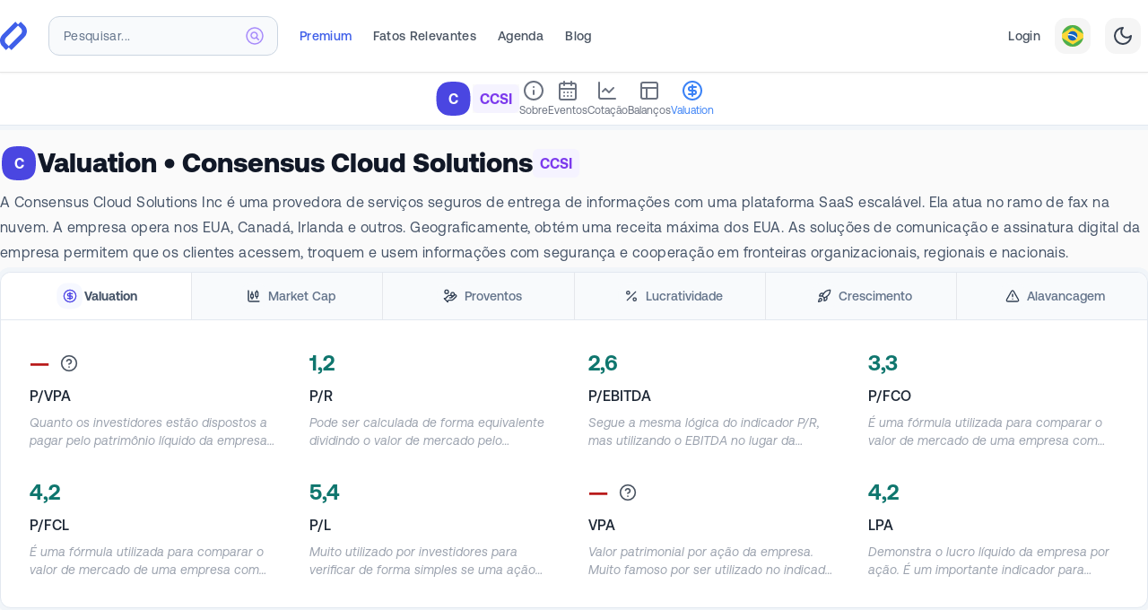

--- FILE ---
content_type: text/html; charset=utf-8
request_url: https://fundamentei.com/us/ccsi/valuation
body_size: 39496
content:
<!DOCTYPE html><html prefix="og: http://ogp.me/ns#" lang="pt-BR"><head><meta charSet="utf-8"/><meta name="viewport" content="width=device-width,initial-scale=1.0"/><script type="application/ld+json">{
  "@context": "https://schema.org",
  "@graph": [
    {
      "@type": "WebSite",
      "@id": "https://fundamentei.com/#website",
      "url": "https://fundamentei.com",
      "name": "Fundamentei",
      "description": "Site completo de Análise Fundamentalista de Ações, Stocks e Fundos Imobiliários (FIIs). Indispensável para investidores Buy&amp;Hold!",
      "inLanguage": "pt-BR",
      "publisher": {
        "@id": "https://fundamentei.com/#organization"
      }
    },
    {
      "@type": "Organization",
      "@id": "https://fundamentei.com/#organization",
      "name": "Fundamentei",
      "url": "https://fundamentei.com",
      "sameAs": [
        "https://instagram.com/fundamentei",
        "https://twitter.com/fundamentei",
        "https://medium.com/@fundamentei",
        "https://github.com/fundamentei",
        "https://www.youtube.com/channel/UC72WcGU4HpVposjNHlP3FRg",
        "https://www.linkedin.com/company/fundamentei"
      ],
      "contactPoint": [
        {
          "@type": "ContactPoint",
          "email": "contato@fundamentei.com",
          "url": "https://fundamentei.com",
          "contactType": "customer support",
          "areaServed": [
            "BR",
            "US"
          ],
          "availableLanguage": [
            "Portuguese",
            "English"
          ]
        }
      ]
    }
  ]
}</script><link rel="canonical" href="https://fundamentei.com/us/ccsi/valuation"/><title>CCSI - Valuation | Fundamentei</title><meta name="robots" content="index,follow"/><meta name="description" content="CCSI - Consensus Cloud Solutions: Principais indicadores de valuation (P/L, P/VPA, EBITDA, ROE), CAGR, Alavancagem (D/PL, Quick Ratio, Arrendamento) e muito mais!"/><meta name="theme-color" content="#3F5FE9"/><meta property="og:title" content="CCSI - Valuation | Fundamentei"/><meta property="og:description" content="CCSI - Consensus Cloud Solutions: Principais indicadores de valuation (P/L, P/VPA, EBITDA, ROE), CAGR, Alavancagem (D/PL, Quick Ratio, Arrendamento) e muito mais!"/><meta property="og:type" content="website"/><meta property="og:image" content="https://fundamentei.com/og/issuer/ccsi?locale=pt&amp;ns=us&amp;valuation=true&amp;v=e3a9d64"/><meta property="og:image:alt" content="CCSI - Consensus Cloud Solutions"/><meta property="og:image:width" content="1200"/><meta property="og:image:height" content="630"/><meta property="og:locale" content="pt_BR"/><meta property="og:site_name" content="Fundamentei"/><meta name="next-head-count" content="17"/><link rel="preconnect" href="//use.typekit.net"/><link rel="dns-prefetch" href="//use.typekit.net"/><meta http-equiv="Accept-CH" content="DPR, Viewport-Width, Width"/><link rel="preconnect" href="//production.bff.fundamentei.io"/><link rel="dns-prefetch" href="//production.bff.fundamentei.io"/><link href="https://fundamentei.com/static/icons/16.png?v=20230529" rel="apple-touch-icon" sizes="16x16"/><link href="https://fundamentei.com/static/icons/48.png?v=20230529" rel="apple-touch-icon" sizes="48x48"/><link href="https://fundamentei.com/static/icons/96.png?v=20230529" rel="apple-touch-icon" sizes="96x96"/><link href="https://fundamentei.com/static/icons/152.png?v=20230529" rel="apple-touch-icon" sizes="152x152"/><link href="https://fundamentei.com/static/icons/167.png?v=20230529" rel="apple-touch-icon" sizes="167x167"/><link href="https://fundamentei.com/static/icons/180.png?v=20230529" rel="apple-touch-icon" sizes="180x180"/><link href="https://fundamentei.com/static/icons/192.png?v=20230529" rel="apple-touch-icon" sizes="192x192"/><link href="https://fundamentei.com/static/icons/512.png?v=20230529" rel="apple-touch-icon" sizes="512x512"/><link href="https://fundamentei.com/static/icons/512w.ico?v=20230529" rel="shortcut icon" type="image/x-icon"/><link href="https://fundamentei.com/static/icons/512w.svg?v=20230529" rel="mask-icon" color="#3F5FE9"/><link rel="stylesheet" type="text/css" href="/static/style.css"/><link rel="preconnect" href="https://use.typekit.net" crossorigin /><link rel="preload" href="/_next/static/media/0aad62c7f825ff9a-s.p.woff2" as="font" type="font/woff2" crossorigin="anonymous" data-next-font="size-adjust"/><link rel="preload" href="/_next/static/media/d2fd752ed573d098-s.p.woff2" as="font" type="font/woff2" crossorigin="anonymous" data-next-font="size-adjust"/><link rel="preload" href="/_next/static/media/bfca15ec9a087c74-s.p.woff2" as="font" type="font/woff2" crossorigin="anonymous" data-next-font="size-adjust"/><link rel="preload" href="/_next/static/media/52494043d960c4e5-s.p.woff2" as="font" type="font/woff2" crossorigin="anonymous" data-next-font="size-adjust"/><link rel="preload" href="/_next/static/media/71f3735817dbe64b-s.p.woff2" as="font" type="font/woff2" crossorigin="anonymous" data-next-font="size-adjust"/><link rel="preload" href="/_next/static/media/8f9c64b3039176dd-s.p.woff2" as="font" type="font/woff2" crossorigin="anonymous" data-next-font="size-adjust"/><link rel="preload" href="/_next/static/media/0111709e9c3a944f-s.p.woff2" as="font" type="font/woff2" crossorigin="anonymous" data-next-font="size-adjust"/><link rel="preload" href="/_next/static/media/946aa43b0214b45e-s.p.woff2" as="font" type="font/woff2" crossorigin="anonymous" data-next-font="size-adjust"/><link rel="preload" href="/_next/static/media/87978b877048b6ce-s.p.woff2" as="font" type="font/woff2" crossorigin="anonymous" data-next-font="size-adjust"/><link rel="preload" href="/_next/static/media/c68a8a6e82ca2361-s.p.woff2" as="font" type="font/woff2" crossorigin="anonymous" data-next-font="size-adjust"/><link rel="preload" href="/_next/static/media/4467c587f2beb5f0-s.p.woff2" as="font" type="font/woff2" crossorigin="anonymous" data-next-font="size-adjust"/><link rel="preload" href="/_next/static/media/37232b1797b1adc8-s.p.woff2" as="font" type="font/woff2" crossorigin="anonymous" data-next-font="size-adjust"/><link rel="preload" href="/_next/static/css/5bce5531a1a14d95.css" as="style"/><link rel="stylesheet" href="/_next/static/css/5bce5531a1a14d95.css" data-n-g=""/><noscript data-n-css=""></noscript><script defer="" nomodule="" src="/_next/static/chunks/polyfills-42372ed130431b0a.js"></script><script src="/_next/static/chunks/webpack-83d2ce86c4f408d3.js" defer=""></script><script src="/_next/static/chunks/framework-3fb5d7bde721664a.js" defer=""></script><script src="/_next/static/chunks/main-81becb244735a93d.js" defer=""></script><script src="/_next/static/chunks/pages/_app-b7595c9a66ff5d3b.js" defer=""></script><script src="/_next/static/chunks/260fb190-79a853c5f98cf5c3.js" defer=""></script><script src="/_next/static/chunks/5063-49938bd5f0c40581.js" defer=""></script><script src="/_next/static/chunks/7804-95fb3e448af082a6.js" defer=""></script><script src="/_next/static/chunks/3211-b120c0c879632377.js" defer=""></script><script src="/_next/static/chunks/8237-fd637b0b4cd37967.js" defer=""></script><script src="/_next/static/chunks/2904-64ff1ee4924a14bc.js" defer=""></script><script src="/_next/static/chunks/9402-1bd767475b94d50d.js" defer=""></script><script src="/_next/static/chunks/8525-d187c5476a957e48.js" defer=""></script><script src="/_next/static/chunks/6324-2a996f8b4f52cf2f.js" defer=""></script><script src="/_next/static/chunks/9539-733bddcfcf6967bc.js" defer=""></script><script src="/_next/static/chunks/823-d6d78abca1944c4a.js" defer=""></script><script src="/_next/static/chunks/7471-74d9a7d79ae931b8.js" defer=""></script><script src="/_next/static/chunks/1287-bcdeeb991e87011b.js" defer=""></script><script src="/_next/static/chunks/1301-61a2077b4ecf1dcb.js" defer=""></script><script src="/_next/static/chunks/2077-6c7eba33bea03581.js" defer=""></script><script src="/_next/static/chunks/5621-3921cf2c229068cb.js" defer=""></script><script src="/_next/static/chunks/2594-4ab36e16e15ebcb7.js" defer=""></script><script src="/_next/static/chunks/638-241d908d0e870133.js" defer=""></script><script src="/_next/static/chunks/8034-c5f2ef124e603055.js" defer=""></script><script src="/_next/static/chunks/6460-83f50346a46bc919.js" defer=""></script><script src="/_next/static/chunks/pages/%5Bcountry%5D/%5BtickerSymbol%5D/valuation-8d52b35a63364d5b.js" defer=""></script><script src="/_next/static/e3a9d64-dirty/_buildManifest.js" defer=""></script><script src="/_next/static/e3a9d64-dirty/_ssgManifest.js" defer=""></script><style id="__jsx-643427510">html{font-family:'__aeonik_ca39ce', '__aeonik_Fallback_ca39ce', system-ui}</style><style data-href="https://use.typekit.net/elt8qtj.css">@import url("https://p.typekit.net/p.css?s=1&k=elt8qtj&ht=tk&f=41441.41442.41444.41446.53648.53649&a=1011238&app=typekit&e=css");@font-face{font-family:"novel-mono-pro-condensed";src:url("https://use.typekit.net/af/008754/00000000000000007735c29a/30/l?primer=7cdcb44be4a7db8877ffa5c0007b8dd865b3bbc383831fe2ea177f62257a9191&fvd=n4&v=3") format("woff2"),url("https://use.typekit.net/af/008754/00000000000000007735c29a/30/d?primer=7cdcb44be4a7db8877ffa5c0007b8dd865b3bbc383831fe2ea177f62257a9191&fvd=n4&v=3") format("woff"),url("https://use.typekit.net/af/008754/00000000000000007735c29a/30/a?primer=7cdcb44be4a7db8877ffa5c0007b8dd865b3bbc383831fe2ea177f62257a9191&fvd=n4&v=3") format("opentype");font-display:swap;font-style:normal;font-weight:400;font-stretch:normal}@font-face{font-family:"novel-mono-pro-condensed";src:url("https://use.typekit.net/af/09fbdc/00000000000000007735c29e/30/l?primer=7cdcb44be4a7db8877ffa5c0007b8dd865b3bbc383831fe2ea177f62257a9191&fvd=n5&v=3") format("woff2"),url("https://use.typekit.net/af/09fbdc/00000000000000007735c29e/30/d?primer=7cdcb44be4a7db8877ffa5c0007b8dd865b3bbc383831fe2ea177f62257a9191&fvd=n5&v=3") format("woff"),url("https://use.typekit.net/af/09fbdc/00000000000000007735c29e/30/a?primer=7cdcb44be4a7db8877ffa5c0007b8dd865b3bbc383831fe2ea177f62257a9191&fvd=n5&v=3") format("opentype");font-display:swap;font-style:normal;font-weight:500;font-stretch:normal}@font-face{font-family:"novel-mono-pro-condensed";src:url("https://use.typekit.net/af/f4fc5b/00000000000000007735c2aa/30/l?primer=7cdcb44be4a7db8877ffa5c0007b8dd865b3bbc383831fe2ea177f62257a9191&fvd=n6&v=3") format("woff2"),url("https://use.typekit.net/af/f4fc5b/00000000000000007735c2aa/30/d?primer=7cdcb44be4a7db8877ffa5c0007b8dd865b3bbc383831fe2ea177f62257a9191&fvd=n6&v=3") format("woff"),url("https://use.typekit.net/af/f4fc5b/00000000000000007735c2aa/30/a?primer=7cdcb44be4a7db8877ffa5c0007b8dd865b3bbc383831fe2ea177f62257a9191&fvd=n6&v=3") format("opentype");font-display:swap;font-style:normal;font-weight:600;font-stretch:normal}@font-face{font-family:"novel-mono-pro-condensed";src:url("https://use.typekit.net/af/65a844/00000000000000007735c2b3/30/l?primer=7cdcb44be4a7db8877ffa5c0007b8dd865b3bbc383831fe2ea177f62257a9191&fvd=n7&v=3") format("woff2"),url("https://use.typekit.net/af/65a844/00000000000000007735c2b3/30/d?primer=7cdcb44be4a7db8877ffa5c0007b8dd865b3bbc383831fe2ea177f62257a9191&fvd=n7&v=3") format("woff"),url("https://use.typekit.net/af/65a844/00000000000000007735c2b3/30/a?primer=7cdcb44be4a7db8877ffa5c0007b8dd865b3bbc383831fe2ea177f62257a9191&fvd=n7&v=3") format("opentype");font-display:swap;font-style:normal;font-weight:700;font-stretch:normal}@font-face{font-family:"azo-mono";src:url("https://use.typekit.net/af/671184/000000000000000077508a7f/30/l?primer=7cdcb44be4a7db8877ffa5c0007b8dd865b3bbc383831fe2ea177f62257a9191&fvd=n5&v=3") format("woff2"),url("https://use.typekit.net/af/671184/000000000000000077508a7f/30/d?primer=7cdcb44be4a7db8877ffa5c0007b8dd865b3bbc383831fe2ea177f62257a9191&fvd=n5&v=3") format("woff"),url("https://use.typekit.net/af/671184/000000000000000077508a7f/30/a?primer=7cdcb44be4a7db8877ffa5c0007b8dd865b3bbc383831fe2ea177f62257a9191&fvd=n5&v=3") format("opentype");font-display:auto;font-style:normal;font-weight:500;font-stretch:normal}@font-face{font-family:"azo-mono";src:url("https://use.typekit.net/af/c18181/000000000000000077508a7e/30/l?primer=7cdcb44be4a7db8877ffa5c0007b8dd865b3bbc383831fe2ea177f62257a9191&fvd=n7&v=3") format("woff2"),url("https://use.typekit.net/af/c18181/000000000000000077508a7e/30/d?primer=7cdcb44be4a7db8877ffa5c0007b8dd865b3bbc383831fe2ea177f62257a9191&fvd=n7&v=3") format("woff"),url("https://use.typekit.net/af/c18181/000000000000000077508a7e/30/a?primer=7cdcb44be4a7db8877ffa5c0007b8dd865b3bbc383831fe2ea177f62257a9191&fvd=n7&v=3") format("opentype");font-display:auto;font-style:normal;font-weight:700;font-stretch:normal}.tk-novel-mono-pro-condensed{font-family:"novel-mono-pro-condensed",sans-serif}.tk-azo-mono{font-family:"azo-mono",monospace}</style></head><body class="bg-[#fafafa] subpixel-antialiased dark:bg-[#23272f]"><div id="__next"><script>!function(){var d=document.documentElement,c=d.classList;c.remove('light','dark');d.style.colorScheme = 'light';c.add('light')}()</script><div class="left-0 top-0 z-30 flex justify-center mx-auto mt-0 w-full border-b border-neutral-200 bg-white shadow-sm lg:px-8 lg:py-2 xl:px-0 sticky"><div class="sticky top-0 flex w-full max-w-7xl flex-col"><nav class="relative flex h-16 min-h-16 items-center bg-white pl-4 pr-2 font-aeonik lg:border-transparent lg:bg-transparent lg:pl-0 border-b border-transparent"><div class="flex w-full items-center"><a href="/" title="Página inicial"><div class="flex items-center"><svg width="30" height="32" viewBox="0 0 372 392" xmlns="http://www.w3.org/2000/svg" class="inline-flex"><title>Fundamentei</title><g fill="#3f5fe9" fill-rule="nonzero"><path d="M287.045.032 242.14 45.08l44.493 44.637c22.72 22.794 22.72 59.759 0 82.553L112.867 346.602 158.117 392l180.309-180.894c43.923-44.066 43.923-115.492 0-159.558L287.045 0v.032Z"></path><path d="m84.324 391.968 44.903-45.049-44.492-44.637c-22.72-22.794-22.72-59.759 0-82.553L258.502 45.398 213.25 0 32.943 180.894c-43.924 44.066-43.924 115.492 0 159.558L84.323 392v-.032Z"></path></g></svg></div></a><div class="ml-4 mr-3 w-full lg:ml-6 lg:mr-6 lg:max-w-64"><div class="lg:relative" role="combobox" aria-expanded="false" aria-haspopup="listbox" aria-labelledby="IssuersTypeahead-label"><div class="relative"><input spellcheck="false" maxLength="18" placeholder="Pesquisar..." class="h-10 w-full rounded-xl border border-slate-300 bg-slate-100 px-4 py-3 pr-12 text-base font-bold text-violet-600 shadow-inner sm:text-sm lg:h-11 lg:bg-slate-50 lg:shadow-none placeholder:text-sm placeholder:font-medium placeholder:tracking-wide placeholder:text-slate-500 focus:shadow focus:outline-none lg:placeholder:font-normal" aria-autocomplete="list" aria-labelledby="IssuersTypeahead-label" autoComplete="off" id="IssuersTypeahead-input" value=""/><div class="pointer-events-none absolute inset-y-0 right-0 top-0 flex items-center pr-4"><svg class="h-5 w-5 stroke-violet-400" viewBox="0 0 20 20" xmlns="http://www.w3.org/2000/svg" aria-hidden="true"><g stroke-width="1.5" fill="none" fill-rule="evenodd" stroke-linecap="round" stroke-linejoin="round"><path d="M19 10a9 9 0 1 1-18 0 9 9 0 0 1 18 0h0Z" fill="#F5F3FF"></path><path d="m14.251 14.251-2.489-2.489M11.762 11.762a3.375 3.375 0 1 0-4.775-4.775 3.375 3.375 0 0 0 4.776 4.776l-.001-.001Z"></path></g></svg></div></div></div></div><div class="hidden h-8 items-center space-x-6 lg:flex"><a class="inline-flex items-center border-transparent p-4 font-medium whitespace-nowrap text-sm tracking-wide lg:mt-1 lg:p-0 lg:pb-1 hover:border-gray-400 hover:text-gray-400 dark:hover:border-white dark:hover:text-white dark:text-slate-300 text-brand" href="/premium">Premium</a><a class="inline-flex items-center border-transparent p-4 font-medium whitespace-nowrap text-sm tracking-wide lg:mt-1 lg:p-0 lg:pb-1 hover:border-gray-400 hover:text-gray-400 dark:hover:border-white dark:hover:text-white text-gray-600 dark:text-slate-300" href="/fatos-relevantes">Fatos Relevantes</a><a class="inline-flex items-center border-transparent p-4 font-medium whitespace-nowrap text-sm tracking-wide lg:mt-1 lg:p-0 lg:pb-1 hover:border-gray-400 hover:text-gray-400 dark:hover:border-white dark:hover:text-white text-gray-600 dark:text-slate-300" href="/events-calendar">Agenda</a><a class="inline-flex items-center border-transparent p-4 font-medium whitespace-nowrap text-sm tracking-wide lg:mt-1 lg:p-0 lg:pb-1 hover:border-gray-400 hover:text-gray-400 dark:hover:border-white dark:hover:text-white text-gray-600 dark:text-slate-300" href="/blog">Blog</a></div><div class="ml-auto hidden items-center justify-end space-x-4 lg:flex"><a class="inline-flex items-center border-transparent p-4 font-medium whitespace-nowrap text-sm tracking-wide lg:mt-1 lg:p-0 lg:pb-1 hover:border-gray-400 hover:text-gray-400 dark:hover:border-white dark:hover:text-white text-gray-600 dark:text-slate-300" href="/login">Login</a><button type="button" role="combobox" aria-controls="radix-:Ra4qi6:" aria-expanded="false" aria-autocomplete="none" dir="ltr" data-state="closed" class="flex h-10 w-10 items-center justify-center rounded-xl bg-neutral-100 text-gray-700 dark:bg-slate-700 border border-transparent outline-none focus-visible:bg-indigo-50 focus-visible:ring-2 focus-visible:ring-indigo-100 focus-visible:ring-offset-1 focus-visible:ring-offset-indigo-300 hover:bg-gray-50 hover:ring-2 hover:ring-gray-100 hover:ring-offset-1 hover:ring-offset-gray-300 dark:hover:ring-slate-500 dark:hover:ring-offset-slate-500"><span class="inline-flex" style="pointer-events:none"><svg xmlns="http://www.w3.org/2000/svg" viewBox="0 0 18 18" width="24" height="24" class="rounded-xl"><g fill="none" fill-rule="evenodd"><path fill="#FDD835" d="M0 0h18v18H0V0z"></path><path fill="#4CAF50" d="M18 0H0v7.4l9-5.62 9 5.62V0zm0 10.6-8.92 5.62-.04-.03L0 10.6V18h18v-7.4z"></path><path fill="#1565C0" d="M13 8.99A4 4 0 1 1 5 9a4 4 0 0 1 8 0z"></path><path fill="#fff" d="M8.6 8.83A7.5 7.5 0 0 0 5 8.61c.12-.96.28-1.07.28-1.07 1-.13 2.32-.06 3.61.33a7.36 7.36 0 0 1 3.83 2.61s-.23.64-.56.96a6.26 6.26 0 0 0-3.56-2.6z"></path></g></svg></span></button><select aria-hidden="true" tabindex="-1" style="position:absolute;border:0;width:1px;height:1px;padding:0;margin:-1px;overflow:hidden;clip:rect(0, 0, 0, 0);white-space:nowrap;word-wrap:normal"></select><button type="button" class="flex h-10 w-10 items-center justify-center rounded-xl bg-neutral-100 text-gray-700 dark:bg-slate-700 dark:text-slate-300 border border-transparent outline-none focus-visible:bg-indigo-50 focus-visible:ring-2 focus-visible:ring-indigo-100 focus-visible:ring-offset-1 focus-visible:ring-offset-indigo-300 hover:bg-gray-50 hover:ring-2 hover:ring-gray-100 hover:ring-offset-1 hover:ring-offset-gray-300 dark:hover:ring-slate-500 dark:hover:ring-offset-slate-500"><svg xmlns="http://www.w3.org/2000/svg" width="24" height="24" viewBox="0 0 24 24" fill="none" stroke="currentColor" stroke-width="2" stroke-linecap="round" stroke-linejoin="round" class="lucide lucide-moon"><path d="M12 3a6 6 0 0 0 9 9 9 9 0 1 1-9-9Z"></path></svg></button></div><div class="flex items-center pl-3 lg:hidden"><button type="button" class="rounded-xl border border-slate-200 bg-slate-50/60 p-2 text-slate-600 dark:border-slate-950 dark:bg-slate-950 dark:text-slate-300 dark:hover:text-white focus-visible:outline-none focus-visible:ring-1 focus-visible:ring-offset-1 focus-visible:ring-gray-100 focus-visible:ring-offset-gray-300 focus-visible:border-transparent focus-visible:bg-gray-50 focus-visible:text-gray-600 dark:focus-visible:ring-slate-950 dark:focus-visible:ring-offset-transparent"><span class="sr-only">Abrir Menu</span><svg xmlns="http://www.w3.org/2000/svg" width="24" height="24" viewBox="0 0 24 24" fill="none" stroke="currentColor" stroke-width="2" stroke-linecap="round" stroke-linejoin="round" class="lucide lucide-menu block h-6 w-6" aria-hidden="true"><line x1="4" x2="20" y1="12" y2="12"></line><line x1="4" x2="20" y1="6" y2="6"></line><line x1="4" x2="20" y1="18" y2="18"></line></svg></button></div></div></nav><aside class="overflow-y-scroll hidden"><nav class="flex h-max flex-col divide-y divide-slate-200 bg-white font-normal"><a class="group px-4 py-4 text-sm tracking-wide text-gray-600 dark:font-medium dark:text-slate-300 hover:bg-slate-100 focus:outline-none dark:hover:bg-slate-800 flex items-center justify-between space-x-6" href="/login"><div class="space-y-1"><span class="font-bold text-teal-600 dark:text-teal-200">Entrar</span><p class="text-xs tracking-wider text-slate-500 dark:text-slate-400">Faça Login ou Cadastre-se para ter acesso completo.</p></div><div class="z-0 flex h-10 w-10 items-center justify-center dark:border-transparent"><div class="inline-flex rounded-2xl p-2.5 squircle border-teal-600/20 dark:border-teal-200 bg-teal-50 text-teal-400"><svg xmlns="http://www.w3.org/2000/svg" width="24" height="24" viewBox="0 0 24 24" fill="none" stroke="currentColor" stroke-width="2" stroke-linecap="round" stroke-linejoin="round" class="lucide lucide-door-open h-5 w-5 fill-transparent"><path d="M13 4h3a2 2 0 0 1 2 2v14"></path><path d="M2 20h3"></path><path d="M13 20h9"></path><path d="M10 12v.01"></path><path d="M13 4.562v16.157a1 1 0 0 1-1.242.97L5 20V5.562a2 2 0 0 1 1.515-1.94l4-1A2 2 0 0 1 13 4.561Z"></path></svg></div></div></a><a class="px-4 py-4 text-sm tracking-wide text-gray-600 hover:text-gray-400 dark:font-medium dark:text-slate-300 focus:outline-none bg-indigo-600/10" href="/premium"><div class="flex items-center justify-between space-x-6"><div class="space-y-1"><span class="font-bold text-brand dark:text-indigo-300">Seja Premium</span><p class="text-xs tracking-wider text-slate-500 dark:text-slate-400">Seja Premium e turbine suas análises com dados exclusivos de mais de 6.000 ativos.</p></div><div class="z-0 flex h-10 w-10 items-center justify-center rounded-full bg-brand p-1 shadow-sm"><div class="inline-flex rounded-full bg-brand p-1.5 text-white"><svg xmlns="http://www.w3.org/2000/svg" width="24" height="24" viewBox="0 0 24 24" fill="none" stroke="currentColor" stroke-width="2" stroke-linecap="round" stroke-linejoin="round" class="lucide lucide-rocket h-5 w-5 fill-transparent"><path d="M4.5 16.5c-1.5 1.26-2 5-2 5s3.74-.5 5-2c.71-.84.7-2.13-.09-2.91a2.18 2.18 0 0 0-2.91-.09z"></path><path d="m12 15-3-3a22 22 0 0 1 2-3.95A12.88 12.88 0 0 1 22 2c0 2.72-.78 7.5-6 11a22.35 22.35 0 0 1-4 2z"></path><path d="M9 12H4s.55-3.03 2-4c1.62-1.08 5 0 5 0"></path><path d="M12 15v5s3.03-.55 4-2c1.08-1.62 0-5 0-5"></path></svg></div></div></div></a><a class="group px-4 py-4 text-sm tracking-wide text-gray-600 dark:font-medium dark:text-slate-300 hover:bg-slate-100 focus:outline-none dark:hover:bg-slate-800 flex items-center justify-between space-x-6" href="/portfolio"><div class="space-y-1"><span class="font-bold text-slate-600 dark:text-white">Minha Carteira</span><p class="text-xs tracking-wider text-slate-500 dark:text-slate-400">Seus ativos da Bolsa de Valores em um só lugar.</p></div><div class="z-0 flex h-10 w-10 items-center justify-center dark:border-transparent"><div class="inline-flex rounded-2xl p-2.5 squircle dark:border-transparent border-teal-200 bg-teal-50 text-teal-400"><svg xmlns="http://www.w3.org/2000/svg" width="24" height="24" viewBox="0 0 24 24" fill="none" stroke="currentColor" stroke-width="2" stroke-linecap="round" stroke-linejoin="round" class="lucide lucide-wallet h-5 w-5 fill-transparent"><path d="M19 7V4a1 1 0 0 0-1-1H5a2 2 0 0 0 0 4h15a1 1 0 0 1 1 1v4h-3a2 2 0 0 0 0 4h3a1 1 0 0 0 1-1v-2a1 1 0 0 0-1-1"></path><path d="M3 5v14a2 2 0 0 0 2 2h15a1 1 0 0 0 1-1v-4"></path></svg></div></div></a><a class="group px-4 py-4 text-sm tracking-wide text-gray-600 dark:font-medium dark:text-slate-300 hover:bg-slate-100 focus:outline-none dark:hover:bg-slate-800 flex items-center justify-between space-x-6" href="/screener"><div class="space-y-1"><span class="font-bold text-slate-600 dark:text-white">Planilhão</span><p class="text-xs tracking-wider text-slate-500 dark:text-slate-400">Screener completo com todos os ativos e indicadores do site.</p></div><div class="z-0 flex h-10 w-10 items-center justify-center dark:border-transparent"><div class="inline-flex rounded-2xl p-2.5 squircle dark:border-transparent border-slate-200 bg-slate-50 text-slate-400"><svg xmlns="http://www.w3.org/2000/svg" width="24" height="24" viewBox="0 0 24 24" fill="none" stroke="currentColor" stroke-width="2" stroke-linecap="round" stroke-linejoin="round" class="lucide lucide-table h-5 w-5 fill-transparent"><path d="M12 3v18"></path><rect width="18" height="18" x="3" y="3" rx="2"></rect><path d="M3 9h18"></path><path d="M3 15h18"></path></svg></div></div></a><a class="group px-4 py-4 text-sm tracking-wide text-gray-600 dark:font-medium dark:text-slate-300 hover:bg-slate-100 focus:outline-none dark:hover:bg-slate-800 flex items-center justify-between space-x-6" href="/bookmarks"><div class="space-y-1"><span class="font-bold text-slate-600 dark:text-white">Favoritos</span><p class="text-xs tracking-wider text-slate-500 dark:text-slate-400">Sua área exclusiva com todos os ativos que você salvou para estudar.</p></div><div class="z-0 flex h-10 w-10 items-center justify-center dark:border-transparent"><div class="inline-flex rounded-2xl p-2.5 squircle dark:border-transparent border-orange-200 bg-orange-50 text-orange-400"><svg xmlns="http://www.w3.org/2000/svg" width="24" height="24" viewBox="0 0 24 24" fill="none" stroke="currentColor" stroke-width="2" stroke-linecap="round" stroke-linejoin="round" class="lucide lucide-bookmark h-5 w-5 fill-transparent"><path d="m19 21-7-4-7 4V5a2 2 0 0 1 2-2h10a2 2 0 0 1 2 2v16z"></path></svg></div></div></a><a class="group px-4 py-4 text-sm tracking-wide text-gray-600 dark:font-medium dark:text-slate-300 hover:bg-slate-100 focus:outline-none dark:hover:bg-slate-800 flex items-center justify-between space-x-6" href="/compare"><div class="space-y-1"><span class="font-bold text-slate-600 dark:text-white">Comparativo</span><p class="text-xs tracking-wider text-slate-500 dark:text-slate-400">Compare até 5 ativos utilizando mais de 900 indicadores entre Ações, FIIs, Stocks e REITs.</p></div><div class="z-0 flex h-10 w-10 items-center justify-center dark:border-transparent"><div class="inline-flex rounded-2xl p-2.5 squircle dark:border-transparent border-orange-200 bg-orange-50 text-orange-400"><svg xmlns="http://www.w3.org/2000/svg" width="24" height="24" viewBox="0 0 24 24" fill="none" stroke="currentColor" stroke-width="2" stroke-linecap="round" stroke-linejoin="round" class="lucide lucide-scale h-5 w-5 fill-transparent"><path d="m16 16 3-8 3 8c-.87.65-1.92 1-3 1s-2.13-.35-3-1Z"></path><path d="m2 16 3-8 3 8c-.87.65-1.92 1-3 1s-2.13-.35-3-1Z"></path><path d="M7 21h10"></path><path d="M12 3v18"></path><path d="M3 7h2c2 0 5-1 7-2 2 1 5 2 7 2h2"></path></svg></div></div></a><a class="group px-4 py-4 text-sm tracking-wide text-gray-600 dark:font-medium dark:text-slate-300 hover:bg-slate-100 focus:outline-none dark:hover:bg-slate-800 flex items-center justify-between space-x-6" href="/financials"><div class="space-y-1"><span class="font-bold text-slate-600 dark:text-white">Balanços</span><p class="text-xs tracking-wider text-slate-500 dark:text-slate-400">Analise aqui apenas os balanços atualizados de mais de 6.000 Stocks, REITs, FIIs e Ações.</p></div><div class="z-0 flex h-10 w-10 items-center justify-center dark:border-transparent"><div class="inline-flex rounded-2xl p-2.5 squircle dark:border-transparent border-cyan-200 bg-cyan-50 text-cyan-400"><svg xmlns="http://www.w3.org/2000/svg" width="24" height="24" viewBox="0 0 24 24" fill="none" stroke="currentColor" stroke-width="2" stroke-linecap="round" stroke-linejoin="round" class="lucide lucide-coins h-5 w-5 fill-transparent"><circle cx="8" cy="8" r="6"></circle><path d="M18.09 10.37A6 6 0 1 1 10.34 18"></path><path d="M7 6h1v4"></path><path d="m16.71 13.88.7.71-2.82 2.82"></path></svg></div></div></a><a class="group px-4 py-4 text-sm tracking-wide text-gray-600 dark:font-medium dark:text-slate-300 hover:bg-slate-100 focus:outline-none dark:hover:bg-slate-800 flex items-center justify-between space-x-6" href="/events-calendar"><div class="space-y-1"><span class="font-bold text-slate-600 dark:text-white">Agenda</span><p class="text-xs tracking-wider text-slate-500 dark:text-slate-400">Confira agora Agenda de Balanços mais completa do Brasil.</p></div><div class="z-0 flex h-10 w-10 items-center justify-center dark:border-transparent"><div class="inline-flex rounded-2xl p-2.5 squircle dark:border-transparent border-blue-200 bg-blue-50 text-blue-400"><svg xmlns="http://www.w3.org/2000/svg" width="24" height="24" viewBox="0 0 24 24" fill="none" stroke="currentColor" stroke-width="2" stroke-linecap="round" stroke-linejoin="round" class="lucide lucide-calendar h-5 w-5 fill-transparent"><path d="M8 2v4"></path><path d="M16 2v4"></path><rect width="18" height="18" x="3" y="4" rx="2"></rect><path d="M3 10h18"></path></svg></div></div></a><a class="group px-4 py-4 text-sm tracking-wide text-gray-600 dark:font-medium dark:text-slate-300 hover:bg-slate-100 focus:outline-none dark:hover:bg-slate-800 flex items-center justify-between space-x-6" href="/discussions"><div class="space-y-1"><span class="font-bold text-slate-600 dark:text-white">Discussões</span><p class="text-xs tracking-wider text-slate-500 dark:text-slate-400">Fique por dentro dos últimos comentários e participe das discussões.</p></div><div class="z-0 flex h-10 w-10 items-center justify-center dark:border-transparent"><div class="inline-flex rounded-2xl p-2.5 squircle dark:border-transparent border-violet-200 bg-violet-50 text-violet-400"><svg xmlns="http://www.w3.org/2000/svg" width="24" height="24" viewBox="0 0 24 24" fill="none" stroke="currentColor" stroke-width="2" stroke-linecap="round" stroke-linejoin="round" class="lucide lucide-message-circle h-5 w-5 fill-transparent"><path d="M7.9 20A9 9 0 1 0 4 16.1L2 22Z"></path></svg></div></div></a><a class="group px-4 py-4 text-sm tracking-wide text-gray-600 dark:font-medium dark:text-slate-300 hover:bg-slate-100 focus:outline-none dark:hover:bg-slate-800 flex items-center justify-between space-x-6" href="/fatos-relevantes"><div class="space-y-1"><span class="font-bold text-slate-600 dark:text-white">Fatos Relevantes</span><p class="text-xs tracking-wider text-slate-500 dark:text-slate-400">Confira os Fatos Relevantes das empresas divulgados nos últimos 90 dias.</p></div><div class="z-0 flex h-10 w-10 items-center justify-center dark:border-transparent"><div class="inline-flex rounded-2xl p-2.5 squircle dark:border-transparent border-emerald-200 bg-emerald-50 text-emerald-400"><svg xmlns="http://www.w3.org/2000/svg" width="24" height="24" viewBox="0 0 24 24" fill="none" stroke="currentColor" stroke-width="2" stroke-linecap="round" stroke-linejoin="round" class="lucide lucide-megaphone h-5 w-5 fill-transparent"><path d="m3 11 18-5v12L3 14v-3z"></path><path d="M11.6 16.8a3 3 0 1 1-5.8-1.6"></path></svg></div></div></a><a class="group px-4 py-4 text-sm tracking-wide text-gray-600 dark:font-medium dark:text-slate-300 hover:bg-slate-100 focus:outline-none dark:hover:bg-slate-800 flex items-center justify-between space-x-6" href="/ranking"><div class="space-y-1"><span class="font-bold text-slate-600 dark:text-white">Ranking</span><p class="text-xs tracking-wider text-slate-500 dark:text-slate-400">Quais são as melhores Ações, FIIs, Stocks e REITs? Acesse aqui o Ranking completo.</p></div><div class="z-0 flex h-10 w-10 items-center justify-center dark:border-transparent"><div class="inline-flex rounded-2xl p-2.5 squircle dark:border-transparent border-yellow-200 bg-yellow-50 text-yellow-400"><svg xmlns="http://www.w3.org/2000/svg" width="24" height="24" viewBox="0 0 24 24" fill="none" stroke="currentColor" stroke-width="2" stroke-linecap="round" stroke-linejoin="round" class="lucide lucide-star h-5 w-5 fill-transparent"><path d="M11.525 2.295a.53.53 0 0 1 .95 0l2.31 4.679a2.123 2.123 0 0 0 1.595 1.16l5.166.756a.53.53 0 0 1 .294.904l-3.736 3.638a2.123 2.123 0 0 0-.611 1.878l.882 5.14a.53.53 0 0 1-.771.56l-4.618-2.428a2.122 2.122 0 0 0-1.973 0L6.396 21.01a.53.53 0 0 1-.77-.56l.881-5.139a2.122 2.122 0 0 0-.611-1.879L2.16 9.795a.53.53 0 0 1 .294-.906l5.165-.755a2.122 2.122 0 0 0 1.597-1.16z"></path></svg></div></div></a><a class="group px-4 py-4 text-sm tracking-wide text-gray-600 dark:font-medium dark:text-slate-300 hover:bg-slate-100 focus:outline-none dark:hover:bg-slate-800 flex items-center justify-between space-x-6" href="/coupons"><div class="space-y-1"><span class="font-bold text-slate-600 dark:text-white">Descontos</span></div><div class="z-0 flex h-10 w-10 items-center justify-center dark:border-transparent"><div class="inline-flex rounded-2xl p-2.5 squircle dark:border-transparent border-yellow-200 bg-yellow-50 text-yellow-400"><svg xmlns="http://www.w3.org/2000/svg" width="24" height="24" viewBox="0 0 24 24" fill="none" stroke="currentColor" stroke-width="2" stroke-linecap="round" stroke-linejoin="round" class="lucide lucide-percent h-5 w-5 fill-transparent"><line x1="19" x2="5" y1="5" y2="19"></line><circle cx="6.5" cy="6.5" r="2.5"></circle><circle cx="17.5" cy="17.5" r="2.5"></circle></svg></div></div></a><a class="group px-4 py-4 text-sm tracking-wide text-gray-600 dark:font-medium dark:text-slate-300 hover:bg-slate-100 focus:outline-none dark:hover:bg-slate-800 flex items-center justify-between space-x-6" href="https://myprofitweb.com/promo/fundamentei/"><div class="space-y-1"><span class="font-bold text-slate-600 dark:text-white">IRPF</span></div><div class="z-0 flex h-10 w-10 items-center justify-center dark:border-transparent"><div class="inline-flex rounded-2xl p-2.5 squircle dark:border-transparent border-blue-200 bg-blue-50 text-blue-400"><svg xmlns="http://www.w3.org/2000/svg" width="24" height="24" viewBox="0 0 24 24" fill="#3B82F6" stroke="currentColor" stroke-width="2" stroke-linecap="round" stroke-linejoin="round" class="lucide lucide-landmark h-5 w-5 fill-transparent"><line x1="3" x2="21" y1="22" y2="22"></line><line x1="6" x2="6" y1="18" y2="11"></line><line x1="10" x2="10" y1="18" y2="11"></line><line x1="14" x2="14" y1="18" y2="11"></line><line x1="18" x2="18" y1="18" y2="11"></line><polygon points="12 2 20 7 4 7"></polygon></svg></div></div></a><a class="group px-4 py-4 text-sm tracking-wide text-gray-600 dark:font-medium dark:text-slate-300 hover:bg-slate-100 focus:outline-none dark:hover:bg-slate-800 flex items-center justify-between space-x-6" href="/support"><div class="space-y-1"><span class="font-bold text-slate-600 dark:text-white">Suporte</span></div><div class="z-0 flex h-10 w-10 items-center justify-center dark:border-transparent"><div class="inline-flex rounded-2xl p-2.5 squircle dark:border-transparent border-blue-200 bg-blue-50 text-blue-400"><svg xmlns="http://www.w3.org/2000/svg" width="24" height="24" viewBox="0 0 24 24" fill="none" stroke="currentColor" stroke-width="2" stroke-linecap="round" stroke-linejoin="round" class="lucide lucide-life-buoy h-5 w-5 fill-transparent"><circle cx="12" cy="12" r="10"></circle><path d="m4.93 4.93 4.24 4.24"></path><path d="m14.83 9.17 4.24-4.24"></path><path d="m14.83 14.83 4.24 4.24"></path><path d="m9.17 14.83-4.24 4.24"></path><circle cx="12" cy="12" r="4"></circle></svg></div></div></a></nav></aside></div></div><div class="flex flex-col"><div class="sticky left-0 top-navbar-mobile-offset z-10 w-full lg:top-navbar-desktop-offset h-16"><div class="relative w-full items-center gap-6 bg-white lg:px-4 lg:py-2 border-b border-slate-200 ring-4 ring-slate-100 ring-offset-1 ring-offset-slate-100 dark:border-neutral-700 dark:ring-transparent dark:ring-offset-transparent hidden justify-center dark:bg-slate-900 lg:flex"><div class="flex flex-row items-center gap-x-2"><a class="relative flex flex-col items-center space-y-0.5 text-gray-500 dark:text-slate-400" href="/us/ccsi"><span title="Consensus Cloud Solutions" draggable="false" class="box-border inline-flex select-none items-center justify-center text-base font-bold md:inline-flex" style="min-width:42px;width:42px;height:42px;background-color:#4a46e1;color:white;border-radius:100%;-webkit-backface-visibility:hidden;backface-visibility:hidden;clip-path:var(--squircle-polygon);-webkit-clip-path:var(--squircle-polygon)">C</span></a><button type="button" aria-haspopup="dialog" aria-expanded="false" aria-controls="radix-:R2auai6:" data-state="closed" disabled=""><div class="inline-flex space-x-1 rounded-md bg-violet-50 px-2 py-1 dark:bg-orange-300/30"><h3 class="text-sm font-bold text-violet-600 dark:text-orange-100 sm:text-base">CCSI</h3><div class="items-center text-violet-600 focus-visible:outline-none dark:text-orange-100 hidden"><svg xmlns="http://www.w3.org/2000/svg" width="16" height="16" viewBox="0 0 24 24" fill="none" stroke="currentColor" stroke-width="3" stroke-linecap="round" stroke-linejoin="round" class="lucide lucide-chevron-down text-violet-600 dark:text-orange-100"><path d="m6 9 6 6 6-6"></path></svg></div></div></button></div><a class="relative flex flex-col items-center space-y-0.5 text-gray-500 dark:text-slate-400" href="/us/ccsi/about"><div><svg xmlns="http://www.w3.org/2000/svg" width="24" height="24" viewBox="0 0 24 24" fill="none" stroke="currentColor" stroke-width="2" stroke-linecap="round" stroke-linejoin="round" class="lucide lucide-info size-5 lg:size-6"><circle cx="12" cy="12" r="10"></circle><path d="M12 16v-4"></path><path d="M12 8h.01"></path></svg></div><span class="text-xs dark:text-slate-300">Sobre</span></a><a class="relative flex flex-col items-center space-y-0.5 text-gray-500 dark:text-slate-400" href="/us/ccsi/events"><div><svg xmlns="http://www.w3.org/2000/svg" width="24" height="24" viewBox="0 0 24 24" fill="none" stroke="currentColor" stroke-width="2" stroke-linecap="round" stroke-linejoin="round" class="lucide lucide-calendar-days size-5 lg:size-6"><path d="M8 2v4"></path><path d="M16 2v4"></path><rect width="18" height="18" x="3" y="4" rx="2"></rect><path d="M3 10h18"></path><path d="M8 14h.01"></path><path d="M12 14h.01"></path><path d="M16 14h.01"></path><path d="M8 18h.01"></path><path d="M12 18h.01"></path><path d="M16 18h.01"></path></svg></div><span class="text-xs dark:text-slate-300">Eventos</span></a><a class="relative flex flex-col items-center space-y-0.5 text-gray-500 dark:text-slate-400" href="/us/ccsi/quotes"><div><svg xmlns="http://www.w3.org/2000/svg" width="24" height="24" viewBox="0 0 24 24" fill="none" stroke="currentColor" stroke-width="2" stroke-linecap="round" stroke-linejoin="round" class="lucide lucide-chart-line size-5 lg:size-6"><path d="M3 3v16a2 2 0 0 0 2 2h16"></path><path d="m19 9-5 5-4-4-3 3"></path></svg></div><span class="text-xs dark:text-slate-300">Cotação</span></a><a class="relative flex flex-col items-center space-y-0.5 text-gray-500 dark:text-slate-400" href="/us/ccsi/financials"><div><svg xmlns="http://www.w3.org/2000/svg" width="24" height="24" viewBox="0 0 24 24" fill="none" stroke="currentColor" stroke-width="2" stroke-linecap="round" stroke-linejoin="round" class="lucide lucide-panels-top-left size-5 lg:size-6"><rect width="18" height="18" x="3" y="3" rx="2"></rect><path d="M3 9h18"></path><path d="M9 21V9"></path></svg></div><span class="text-xs dark:text-slate-300">Balanços</span></a><a class="relative flex flex-col items-center space-y-0.5 text-blue-500 dark:font-medium dark:text-slate-100" href="/us/ccsi/valuation"><div><svg xmlns="http://www.w3.org/2000/svg" width="24" height="24" viewBox="0 0 24 24" fill="none" stroke="currentColor" stroke-width="2" stroke-linecap="round" stroke-linejoin="round" class="lucide lucide-circle-dollar-sign size-5 lg:size-6"><circle cx="12" cy="12" r="10"></circle><path d="M16 8h-6a2 2 0 1 0 0 4h4a2 2 0 1 1 0 4H8"></path><path d="M12 18V6"></path></svg></div><span class="text-xs dark:text-slate-300">Valuation</span></a></div><div class="w-full items-center bg-white lg:px-4 lg:py-2 border-b border-slate-200 ring-4 ring-slate-100 ring-offset-1 ring-offset-slate-100 dark:border-neutral-700 dark:ring-transparent dark:ring-offset-transparent relative flex flex-col gap-3 dark:bg-slate-900 lg:hidden"><div class="sticky top-navbar-mobile-offset z-20 flex w-full justify-start border-b border-transparent bg-white px-4 py-2 dark:border-slate-700 dark:bg-slate-900"><div class="flex w-full items-center justify-between space-x-2"><a class="relative space-y-0.5 text-gray-500 dark:text-slate-400 flex flex-row items-center gap-x-2" href="/us/ccsi"><span title="Consensus Cloud Solutions" draggable="false" class="box-border inline-flex select-none items-center justify-center text-base font-bold md:inline-flex" style="min-width:42px;width:42px;height:42px;background-color:#4a46e1;color:white;border-radius:100%;-webkit-backface-visibility:hidden;backface-visibility:hidden;clip-path:var(--squircle-polygon);-webkit-clip-path:var(--squircle-polygon)">C</span><button type="button" aria-haspopup="dialog" aria-expanded="false" aria-controls="radix-:R9cuai6:" data-state="closed" disabled=""><div class="inline-flex space-x-1 rounded-md bg-violet-50 px-2 py-1 dark:bg-orange-300/30"><h3 class="text-sm font-bold text-violet-600 dark:text-orange-100 sm:text-base">CCSI</h3><div class="items-center text-violet-600 focus-visible:outline-none dark:text-orange-100 hidden"><svg xmlns="http://www.w3.org/2000/svg" width="16" height="16" viewBox="0 0 24 24" fill="none" stroke="currentColor" stroke-width="3" stroke-linecap="round" stroke-linejoin="round" class="lucide lucide-chevron-down text-violet-600 dark:text-orange-100"><path d="m6 9 6 6 6-6"></path></svg></div></div></button></a><button type="button" class="sapce-x-1 inline-flex items-center rounded-md bg-blue-50 px-2 py-1 text-sm font-bold text-blue-600 focus-visible:outline-none dark:bg-blue-900/30 dark:text-blue-300"><h2 class="font-bold tracking-wider dark:text-slate-200">Valuation</h2><svg xmlns="http://www.w3.org/2000/svg" width="16" height="16" viewBox="0 0 24 24" fill="none" stroke="currentColor" stroke-width="2" stroke-linecap="round" stroke-linejoin="round" class="lucide lucide-chevron-down dark:text-slate-400"><path d="m6 9 6 6 6-6"></path></svg></button></div></div><aside class="z-10 h-[calc(100dvh-124px)] w-full overflow-y-scroll px-4 pb-2 hidden"><div class="flex h-max w-full flex-col"><a class="group py-2 tracking-wide text-gray-600 hover:bg-slate-100 focus:outline-none flex items-center space-x-4 rounded-full px-2 dark:text-slate-300 dark:hover:bg-slate-800" href="/us/ccsi/about"><div class="z-0 flex h-10 w-10 items-center justify-center"><div class="inline-flex rounded-2xl p-2.5 squircle relative border-blue-200 bg-blue-50 text-blue-400 dark:border-blue-600 dark:bg-blue-900/30 dark:text-blue-300"><svg xmlns="http://www.w3.org/2000/svg" width="24" height="24" viewBox="0 0 24 24" fill="none" stroke="currentColor" stroke-width="2" stroke-linecap="round" stroke-linejoin="round" class="lucide lucide-info size-5 lg:size-6"><circle cx="12" cy="12" r="10"></circle><path d="M12 16v-4"></path><path d="M12 8h.01"></path></svg></div></div><span class="text-base font-medium text-slate-600 dark:text-slate-300">Sobre</span></a><a class="group py-2 tracking-wide text-gray-600 hover:bg-slate-100 focus:outline-none flex items-center space-x-4 rounded-full px-2 dark:text-slate-300 dark:hover:bg-slate-800" href="/us/ccsi/events"><div class="z-0 flex h-10 w-10 items-center justify-center"><div class="inline-flex rounded-2xl p-2.5 squircle relative border-blue-200 bg-blue-50 text-blue-400 dark:border-blue-600 dark:bg-blue-900/30 dark:text-blue-300"><svg xmlns="http://www.w3.org/2000/svg" width="24" height="24" viewBox="0 0 24 24" fill="none" stroke="currentColor" stroke-width="2" stroke-linecap="round" stroke-linejoin="round" class="lucide lucide-calendar-days size-5 lg:size-6"><path d="M8 2v4"></path><path d="M16 2v4"></path><rect width="18" height="18" x="3" y="4" rx="2"></rect><path d="M3 10h18"></path><path d="M8 14h.01"></path><path d="M12 14h.01"></path><path d="M16 14h.01"></path><path d="M8 18h.01"></path><path d="M12 18h.01"></path><path d="M16 18h.01"></path></svg></div></div><span class="text-base font-medium text-slate-600 dark:text-slate-300">Eventos</span></a><a class="group py-2 tracking-wide text-gray-600 hover:bg-slate-100 focus:outline-none flex items-center space-x-4 rounded-full px-2 dark:text-slate-300 dark:hover:bg-slate-800" href="/us/ccsi/quotes"><div class="z-0 flex h-10 w-10 items-center justify-center"><div class="inline-flex rounded-2xl p-2.5 squircle relative border-blue-200 bg-blue-50 text-blue-400 dark:border-blue-600 dark:bg-blue-900/30 dark:text-blue-300"><svg xmlns="http://www.w3.org/2000/svg" width="24" height="24" viewBox="0 0 24 24" fill="none" stroke="currentColor" stroke-width="2" stroke-linecap="round" stroke-linejoin="round" class="lucide lucide-chart-line size-5 lg:size-6"><path d="M3 3v16a2 2 0 0 0 2 2h16"></path><path d="m19 9-5 5-4-4-3 3"></path></svg></div></div><span class="text-base font-medium text-slate-600 dark:text-slate-300">Cotação</span></a><a class="group py-2 tracking-wide text-gray-600 hover:bg-slate-100 focus:outline-none flex items-center space-x-4 rounded-full px-2 dark:text-slate-300 dark:hover:bg-slate-800" href="/us/ccsi/financials"><div class="z-0 flex h-10 w-10 items-center justify-center"><div class="inline-flex rounded-2xl p-2.5 squircle relative border-blue-200 bg-blue-50 text-blue-400 dark:border-blue-600 dark:bg-blue-900/30 dark:text-blue-300"><svg xmlns="http://www.w3.org/2000/svg" width="24" height="24" viewBox="0 0 24 24" fill="none" stroke="currentColor" stroke-width="2" stroke-linecap="round" stroke-linejoin="round" class="lucide lucide-panels-top-left size-5 lg:size-6"><rect width="18" height="18" x="3" y="3" rx="2"></rect><path d="M3 9h18"></path><path d="M9 21V9"></path></svg></div></div><span class="text-base font-medium text-slate-600 dark:text-slate-300">Balanços</span></a><a class="group py-2 tracking-wide text-gray-600 hover:bg-slate-100 focus:outline-none flex items-center space-x-4 rounded-full px-2 dark:text-slate-300 dark:hover:bg-slate-800" href="/us/ccsi/valuation"><div class="z-0 flex h-10 w-10 items-center justify-center"><div class="inline-flex rounded-2xl p-2.5 squircle relative border-blue-200 bg-blue-50 text-blue-400 dark:border-blue-600 dark:bg-blue-900/30 dark:text-blue-300"><svg xmlns="http://www.w3.org/2000/svg" width="24" height="24" viewBox="0 0 24 24" fill="none" stroke="currentColor" stroke-width="2" stroke-linecap="round" stroke-linejoin="round" class="lucide lucide-circle-dollar-sign size-5 lg:size-6"><circle cx="12" cy="12" r="10"></circle><path d="M16 8h-6a2 2 0 1 0 0 4h4a2 2 0 1 1 0 4H8"></path><path d="M12 18V6"></path></svg></div></div><span class="text-base font-medium text-blue-600 dark:text-blue-400">Valuation</span></a></div></aside></div></div><div class="py-4"><div class="relative flex h-full w-full max-w-7xl flex-col gap-6 px-4 xl:mx-auto xl:h-company-box xl:px-0 xl:h-full"><header class="mx-auto flex max-w-7xl flex-col gap-4"><div class="space-y-2"><a class="inline-flex items-center gap-x-4" target="_blank" href="/us/ccsi"><div class="inline-flex items-center gap-x-2"><span title="Consensus Cloud Solutions" draggable="false" class="box-border inline-flex select-none items-center justify-center text-base font-bold md:inline-flex" style="min-width:42px;width:42px;height:42px;background-color:#4a46e1;color:white;border-radius:100%;-webkit-backface-visibility:hidden;backface-visibility:hidden;clip-path:var(--squircle-polygon);-webkit-clip-path:var(--squircle-polygon)">C</span><h1 class="border-b-2 border-b-transparent text-2xl font-black text-gray-900 hover:border-b-black dark:text-white dark:hover:border-b-white sm:text-3xl">Valuation<!-- --> • <!-- -->Consensus Cloud Solutions</h1></div><h3 class="rounded-md px-2 py-1 font-bold bg-violet-50 text-violet-600 dark:bg-orange-300/30 dark:text-orange-100 text-sm sm:text-base">CCSI</h3></a><p class="line-clamp-4 text-sm leading-6 tracking-wide text-slate-600 dark:text-slate-400 sm:line-clamp-none sm:text-base sm:leading-7">A Consensus Cloud Solutions Inc é uma provedora de serviços seguros de entrega de informações com uma plataforma SaaS escalável. Ela atua no ramo de fax na nuvem. A empresa opera nos EUA, Canadá, Irlanda e outros. Geograficamente, obtém uma receita máxima dos EUA. As soluções de comunicação e assinatura digital da empresa permitem que os clientes acessem, troquem e usem informações com segurança e cooperação em fronteiras organizacionais, regionais e nacionais.</p><h2 class="font-medium tracking-wide text-slate-600"></h2></div></header><div class="relative flex h-full w-full rounded-xl bg-white shadow border border-slate-200 ring-4 ring-slate-100 ring-offset-1 ring-offset-slate-100 dark:border-none dark:bg-slate-900 dark:ring-1 dark:ring-slate-950 dark:ring-offset-2 dark:ring-offset-slate-900"><div dir="ltr" data-orientation="horizontal" class="w-full"><div role="tablist" aria-orientation="horizontal" class="items-center rounded-xl flex w-full flex-1 justify-start divide-x overflow-x-auto rounded-b-none rounded-t-xl p-0 bg-slate-50 dark:divide-slate-950 dark:border-slate-900 dark:bg-slate-800 scrollbar-none" tabindex="-1" data-orientation="horizontal" style="outline:none"><a class="inline-flex items-center py-1.5 text-sm font-medium text-slate-700 disabled:pointer-events-none disabled:opacity-50 data-[state=active]:bg-white data-[state=active]:text-slate-900 data-[state=active]:shadow-sm dark:text-slate-200 dark:data-[state=active]:bg-slate-950 dark:data-[state=active]:text-slate-100 h-28 min-w-32 justify-center overflow-hidden rounded-none md:h-fit md:w-full border-b px-2 border-b-slate-200 dark:border-b-slate-950 group transition-colors hover:bg-slate-100 dark:hover:bg-slate-700/50" type="button" role="tab" aria-selected="true" aria-controls="radix-:Rluai6:-content-VALUATION" data-state="active" id="radix-:Rluai6:-trigger-VALUATION" tabindex="-1" data-orientation="horizontal" data-radix-collection-item="" href="/us/ccsi/valuation?tab=VALUATION"><div class="flex flex-col items-center gap-2 truncate px-1.5 py-1 text-left md:flex-row"><div class="flex items-center justify-center rounded-full p-2 squircle bg-slate-50 dark:bg-indigo-300/10 dark:text-indigo-200 group-data-[state=active]:dark:bg-indigo-300/20 group-data-[state=active]:dark:text-indigo-100 group-data-[state=active]:bg-indigo-50/50 group-data-[state=active]:text-indigo-600"><svg xmlns="http://www.w3.org/2000/svg" width="16" height="16" viewBox="0 0 24 24" fill="none" stroke="currentColor" stroke-width="2" stroke-linecap="round" stroke-linejoin="round" class="lucide lucide-circle-dollar-sign inline-flex"><circle cx="12" cy="12" r="10"></circle><path d="M16 8h-6a2 2 0 1 0 0 4h4a2 2 0 1 1 0 4H8"></path><path d="M12 18V6"></path></svg></div><span class="line-clamp-2 max-w-28 whitespace-pre-wrap text-center leading-6 lg:max-w-none lg:whitespace-nowrap lg:text-left text-slate-500 group-data-[state=active]:font-bold group-data-[state=active]:text-slate-600 group-data-[state=active]:dark:text-slate-200">Valuation</span></div></a><a class="inline-flex items-center py-1.5 text-sm font-medium text-slate-700 disabled:pointer-events-none disabled:opacity-50 data-[state=active]:bg-white data-[state=active]:text-slate-900 data-[state=active]:shadow-sm dark:text-slate-200 dark:data-[state=active]:bg-slate-950 dark:data-[state=active]:text-slate-100 h-28 min-w-32 justify-center overflow-hidden rounded-none md:h-fit md:w-full border-b px-2 border-b-slate-200 dark:border-b-slate-950 group transition-colors hover:bg-slate-100 dark:hover:bg-slate-700/50" type="button" role="tab" aria-selected="false" aria-controls="radix-:Rluai6:-content-MARKET_CAPITALIZATION" data-state="inactive" id="radix-:Rluai6:-trigger-MARKET_CAPITALIZATION" tabindex="-1" data-orientation="horizontal" data-radix-collection-item="" href="/us/ccsi/valuation?tab=MARKET_CAPITALIZATION"><div class="flex flex-col items-center gap-2 truncate px-1.5 py-1 text-left md:flex-row"><div class="flex items-center justify-center rounded-full p-2 squircle bg-slate-50 dark:bg-indigo-300/10 dark:text-indigo-200 group-data-[state=active]:dark:bg-indigo-300/20 group-data-[state=active]:dark:text-indigo-100 group-data-[state=active]:bg-indigo-50/50 group-data-[state=active]:text-indigo-600"><svg xmlns="http://www.w3.org/2000/svg" width="16" height="16" viewBox="0 0 24 24" fill="none" stroke="currentColor" stroke-width="2" stroke-linecap="round" stroke-linejoin="round" class="lucide lucide-chart-candlestick inline-flex"><path d="M9 5v4"></path><rect width="4" height="6" x="7" y="9" rx="1"></rect><path d="M9 15v2"></path><path d="M17 3v2"></path><rect width="4" height="8" x="15" y="5" rx="1"></rect><path d="M17 13v3"></path><path d="M3 3v16a2 2 0 0 0 2 2h16"></path></svg></div><span class="line-clamp-2 max-w-28 whitespace-pre-wrap text-center leading-6 lg:max-w-none lg:whitespace-nowrap lg:text-left text-slate-500 group-data-[state=active]:font-bold group-data-[state=active]:text-slate-600 group-data-[state=active]:dark:text-slate-200">Market Cap</span></div></a><a class="inline-flex items-center py-1.5 text-sm font-medium text-slate-700 disabled:pointer-events-none disabled:opacity-50 data-[state=active]:bg-white data-[state=active]:text-slate-900 data-[state=active]:shadow-sm dark:text-slate-200 dark:data-[state=active]:bg-slate-950 dark:data-[state=active]:text-slate-100 h-28 min-w-32 justify-center overflow-hidden rounded-none md:h-fit md:w-full border-b px-2 border-b-slate-200 dark:border-b-slate-950 group transition-colors hover:bg-slate-100 dark:hover:bg-slate-700/50" type="button" role="tab" aria-selected="false" aria-controls="radix-:Rluai6:-content-EARNINGS" data-state="inactive" id="radix-:Rluai6:-trigger-EARNINGS" tabindex="-1" data-orientation="horizontal" data-radix-collection-item="" href="/us/ccsi/valuation?tab=EARNINGS"><div class="flex flex-col items-center gap-2 truncate px-1.5 py-1 text-left md:flex-row"><div class="flex items-center justify-center rounded-full p-2 squircle bg-slate-50 dark:bg-indigo-300/10 dark:text-indigo-200 group-data-[state=active]:dark:bg-indigo-300/20 group-data-[state=active]:dark:text-indigo-100 group-data-[state=active]:bg-indigo-50/50 group-data-[state=active]:text-indigo-600"><svg xmlns="http://www.w3.org/2000/svg" width="16" height="16" viewBox="0 0 24 24" fill="none" stroke="currentColor" stroke-width="2" stroke-linecap="round" stroke-linejoin="round" class="lucide lucide-hand-coins inline-flex"><path d="M11 15h2a2 2 0 1 0 0-4h-3c-.6 0-1.1.2-1.4.6L3 17"></path><path d="m7 21 1.6-1.4c.3-.4.8-.6 1.4-.6h4c1.1 0 2.1-.4 2.8-1.2l4.6-4.4a2 2 0 0 0-2.75-2.91l-4.2 3.9"></path><path d="m2 16 6 6"></path><circle cx="16" cy="9" r="2.9"></circle><circle cx="6" cy="5" r="3"></circle></svg></div><span class="line-clamp-2 max-w-28 whitespace-pre-wrap text-center leading-6 lg:max-w-none lg:whitespace-nowrap lg:text-left text-slate-500 group-data-[state=active]:font-bold group-data-[state=active]:text-slate-600 group-data-[state=active]:dark:text-slate-200">Proventos</span></div></a><a class="inline-flex items-center py-1.5 text-sm font-medium text-slate-700 disabled:pointer-events-none disabled:opacity-50 data-[state=active]:bg-white data-[state=active]:text-slate-900 data-[state=active]:shadow-sm dark:text-slate-200 dark:data-[state=active]:bg-slate-950 dark:data-[state=active]:text-slate-100 h-28 min-w-32 justify-center overflow-hidden rounded-none md:h-fit md:w-full border-b px-2 border-b-slate-200 dark:border-b-slate-950 group transition-colors hover:bg-slate-100 dark:hover:bg-slate-700/50" type="button" role="tab" aria-selected="false" aria-controls="radix-:Rluai6:-content-PROFITABILITY" data-state="inactive" id="radix-:Rluai6:-trigger-PROFITABILITY" tabindex="-1" data-orientation="horizontal" data-radix-collection-item="" href="/us/ccsi/valuation?tab=PROFITABILITY"><div class="flex flex-col items-center gap-2 truncate px-1.5 py-1 text-left md:flex-row"><div class="flex items-center justify-center rounded-full p-2 squircle bg-slate-50 dark:bg-indigo-300/10 dark:text-indigo-200 group-data-[state=active]:dark:bg-indigo-300/20 group-data-[state=active]:dark:text-indigo-100 group-data-[state=active]:bg-indigo-50/50 group-data-[state=active]:text-indigo-600"><svg xmlns="http://www.w3.org/2000/svg" width="16" height="16" viewBox="0 0 24 24" fill="none" stroke="currentColor" stroke-width="2" stroke-linecap="round" stroke-linejoin="round" class="lucide lucide-percent inline-flex"><line x1="19" x2="5" y1="5" y2="19"></line><circle cx="6.5" cy="6.5" r="2.5"></circle><circle cx="17.5" cy="17.5" r="2.5"></circle></svg></div><span class="line-clamp-2 max-w-28 whitespace-pre-wrap text-center leading-6 lg:max-w-none lg:whitespace-nowrap lg:text-left text-slate-500 group-data-[state=active]:font-bold group-data-[state=active]:text-slate-600 group-data-[state=active]:dark:text-slate-200">Lucratividade</span></div></a><a class="inline-flex items-center py-1.5 text-sm font-medium text-slate-700 disabled:pointer-events-none disabled:opacity-50 data-[state=active]:bg-white data-[state=active]:text-slate-900 data-[state=active]:shadow-sm dark:text-slate-200 dark:data-[state=active]:bg-slate-950 dark:data-[state=active]:text-slate-100 h-28 min-w-32 justify-center overflow-hidden rounded-none md:h-fit md:w-full border-b px-2 border-b-slate-200 dark:border-b-slate-950 group transition-colors hover:bg-slate-100 dark:hover:bg-slate-700/50" type="button" role="tab" aria-selected="false" aria-controls="radix-:Rluai6:-content-GROWTH" data-state="inactive" id="radix-:Rluai6:-trigger-GROWTH" tabindex="-1" data-orientation="horizontal" data-radix-collection-item="" href="/us/ccsi/valuation?tab=GROWTH"><div class="flex flex-col items-center gap-2 truncate px-1.5 py-1 text-left md:flex-row"><div class="flex items-center justify-center rounded-full p-2 squircle bg-slate-50 dark:bg-indigo-300/10 dark:text-indigo-200 group-data-[state=active]:dark:bg-indigo-300/20 group-data-[state=active]:dark:text-indigo-100 group-data-[state=active]:bg-indigo-50/50 group-data-[state=active]:text-indigo-600"><svg xmlns="http://www.w3.org/2000/svg" width="16" height="16" viewBox="0 0 24 24" fill="none" stroke="currentColor" stroke-width="2" stroke-linecap="round" stroke-linejoin="round" class="lucide lucide-rocket inline-flex"><path d="M4.5 16.5c-1.5 1.26-2 5-2 5s3.74-.5 5-2c.71-.84.7-2.13-.09-2.91a2.18 2.18 0 0 0-2.91-.09z"></path><path d="m12 15-3-3a22 22 0 0 1 2-3.95A12.88 12.88 0 0 1 22 2c0 2.72-.78 7.5-6 11a22.35 22.35 0 0 1-4 2z"></path><path d="M9 12H4s.55-3.03 2-4c1.62-1.08 5 0 5 0"></path><path d="M12 15v5s3.03-.55 4-2c1.08-1.62 0-5 0-5"></path></svg></div><span class="line-clamp-2 max-w-28 whitespace-pre-wrap text-center leading-6 lg:max-w-none lg:whitespace-nowrap lg:text-left text-slate-500 group-data-[state=active]:font-bold group-data-[state=active]:text-slate-600 group-data-[state=active]:dark:text-slate-200">Crescimento</span></div></a><a class="inline-flex items-center py-1.5 text-sm font-medium text-slate-700 disabled:pointer-events-none disabled:opacity-50 data-[state=active]:bg-white data-[state=active]:text-slate-900 data-[state=active]:shadow-sm dark:text-slate-200 dark:data-[state=active]:bg-slate-950 dark:data-[state=active]:text-slate-100 h-28 min-w-32 justify-center overflow-hidden rounded-none md:h-fit md:w-full border-b px-2 border-b-slate-200 dark:border-b-slate-950 group transition-colors hover:bg-slate-100 dark:hover:bg-slate-700/50" type="button" role="tab" aria-selected="false" aria-controls="radix-:Rluai6:-content-LEVERAGE" data-state="inactive" id="radix-:Rluai6:-trigger-LEVERAGE" tabindex="-1" data-orientation="horizontal" data-radix-collection-item="" href="/us/ccsi/valuation?tab=LEVERAGE"><div class="flex flex-col items-center gap-2 truncate px-1.5 py-1 text-left md:flex-row"><div class="flex items-center justify-center rounded-full p-2 squircle bg-slate-50 dark:bg-indigo-300/10 dark:text-indigo-200 group-data-[state=active]:dark:bg-indigo-300/20 group-data-[state=active]:dark:text-indigo-100 group-data-[state=active]:bg-indigo-50/50 group-data-[state=active]:text-indigo-600"><svg xmlns="http://www.w3.org/2000/svg" width="16" height="16" viewBox="0 0 24 24" fill="none" stroke="currentColor" stroke-width="2" stroke-linecap="round" stroke-linejoin="round" class="lucide lucide-triangle-alert inline-flex"><path d="m21.73 18-8-14a2 2 0 0 0-3.48 0l-8 14A2 2 0 0 0 4 21h16a2 2 0 0 0 1.73-3"></path><path d="M12 9v4"></path><path d="M12 17h.01"></path></svg></div><span class="line-clamp-2 max-w-28 whitespace-pre-wrap text-center leading-6 lg:max-w-none lg:whitespace-nowrap lg:text-left text-slate-500 group-data-[state=active]:font-bold group-data-[state=active]:text-slate-600 group-data-[state=active]:dark:text-slate-200">Alavancagem</span></div></a></div><div class="flex h-full w-full p-4"><div class="space-y-4"><div class="grid grid-cols-1 sm:grid-cols-2 md:grid-cols-2 lg:grid-cols-4 divide divide-gray-100 dark:divide-slate-800"><div type="button" aria-haspopup="dialog" aria-expanded="false" aria-controls="radix-:R1dluai6:" data-state="closed"><div class="flex flex-col items-start space-y-2 p-4 group relative focus:outline-none hover:rounded-md hover:bg-neutral-50 dark:hover:bg-slate-800/50 hover:cursor-auto"><div class="flex w-full items-center justify-between"><div class="flex items-center space-x-3"><h4 class="text-2xl font-bold text-red-700 dark:text-red-400">—</h4><svg xmlns="http://www.w3.org/2000/svg" width="24" height="24" viewBox="0 0 24 24" fill="none" stroke="currentColor" stroke-width="2" stroke-linecap="round" stroke-linejoin="round" class="lucide lucide-circle-help hidden lg:flex h-5 w-5 text-gray-600 dark:text-gray-400" data-state="closed"><circle cx="12" cy="12" r="10"></circle><path d="M9.09 9a3 3 0 0 1 5.83 1c0 2-3 3-3 3"></path><path d="M12 17h.01"></path></svg><svg xmlns="http://www.w3.org/2000/svg" width="24" height="24" viewBox="0 0 24 24" fill="none" stroke="currentColor" stroke-width="2" stroke-linecap="round" stroke-linejoin="round" class="lucide lucide-circle-help flex lg:hidden h-5 w-5 text-gray-600 dark:text-gray-400" type="button" aria-haspopup="dialog" aria-expanded="false" aria-controls="radix-:R195hdluai6:" data-state="closed"><circle cx="12" cy="12" r="10"></circle><path d="M9.09 9a3 3 0 0 1 5.83 1c0 2-3 3-3 3"></path><path d="M12 17h.01"></path></svg></div><div class="flex items-center space-x-2"></div></div><h2 class="font-medium text-gray-800 dark:text-slate-200">P/VPA</h2><p class="line-clamp-2 select-none text-left text-sm font-normal italic leading-5 text-gray-400 dark:text-slate-400">Quanto os investidores estão dispostos a pagar pelo patrimônio líquido da empresa (ativos - passivos). Deve ser utilizado com cautela, já que o patrimônio contábil das empresas acaba sendo muito distorcido. Referências: Abaixo de 1: a empresa está sendo negociada abaixo do quanto vale o seu patrimônio. Igual a 1: a empresa está sendo negociada no valor exato do seu patrimônio. Acima de 1: a empresa está sendo negociada acima do quanto vale o seu patrimônio.</p></div></div><div type="button" aria-haspopup="dialog" aria-expanded="false" aria-controls="radix-:R2dluai6:" data-state="closed"><div class="flex flex-col items-start space-y-2 p-4 group relative focus:outline-none hover:rounded-md hover:bg-neutral-50 dark:hover:bg-slate-800/50 hover:cursor-auto"><div class="flex w-full items-center justify-between"><div class="flex items-center space-x-3"><h4 class="text-2xl font-bold text-teal-700 dark:text-teal-400">1,2</h4></div><div class="flex items-center space-x-2"></div></div><h2 class="font-medium text-gray-800 dark:text-slate-200">P/R</h2><p class="line-clamp-2 select-none text-left text-sm font-normal italic leading-5 text-gray-400 dark:text-slate-400">Pode ser calculada de forma equivalente dividindo o valor de mercado pelo faturamento dos últimos 12 meses. Demonstra o quanto a empresa vale em relação a sua receita anual.</p></div></div><div type="button" aria-haspopup="dialog" aria-expanded="false" aria-controls="radix-:R3dluai6:" data-state="closed"><div class="flex flex-col items-start space-y-2 p-4 group relative focus:outline-none hover:rounded-md hover:bg-neutral-50 dark:hover:bg-slate-800/50 hover:cursor-auto"><div class="flex w-full items-center justify-between"><div class="flex items-center space-x-3"><h4 class="text-2xl font-bold text-teal-700 dark:text-teal-400">2,6</h4></div><div class="flex items-center space-x-2"></div></div><h2 class="font-medium text-gray-800 dark:text-slate-200">P/EBITDA</h2><p class="line-clamp-2 select-none text-left text-sm font-normal italic leading-5 text-gray-400 dark:text-slate-400">Segue a mesma lógica do indicador P/R, mas utilizando o EBITDA no lugar da receita líquida. Demonstra a relação entre o valor de mercado da empresa e o seu operacional.</p></div></div><div type="button" aria-haspopup="dialog" aria-expanded="false" aria-controls="radix-:R4dluai6:" data-state="closed"><div class="flex flex-col items-start space-y-2 p-4 group relative focus:outline-none hover:rounded-md hover:bg-neutral-50 dark:hover:bg-slate-800/50 hover:cursor-auto"><div class="flex w-full items-center justify-between"><div class="flex items-center space-x-3"><h4 class="text-2xl font-bold text-teal-700 dark:text-teal-400">3,3</h4></div><div class="flex items-center space-x-2"></div></div><h2 class="font-medium text-gray-800 dark:text-slate-200">P/FCO</h2><p class="line-clamp-2 select-none text-left text-sm font-normal italic leading-5 text-gray-400 dark:text-slate-400">É uma fórmula utilizada para comparar o valor de mercado de uma empresa com seu fluxo de caixa operacional e informa a quantidade de dinheiro que ela produz em relação ao preço da ação. Normalmente utilizado em empresas que geram caixa, mas que dão prejuízo contábil, dessa forma o FCO evita essa distorção, como, por exemplo, gastos com D&amp;A sem efeito caixa.</p></div></div><div type="button" aria-haspopup="dialog" aria-expanded="false" aria-controls="radix-:R5dluai6:" data-state="closed"><div class="flex flex-col items-start space-y-2 p-4 group relative focus:outline-none hover:rounded-md hover:bg-neutral-50 dark:hover:bg-slate-800/50 hover:cursor-auto"><div class="flex w-full items-center justify-between"><div class="flex items-center space-x-3"><h4 class="text-2xl font-bold text-teal-700 dark:text-teal-400">4,2</h4></div><div class="flex items-center space-x-2"></div></div><h2 class="font-medium text-gray-800 dark:text-slate-200">P/FCL</h2><p class="line-clamp-2 select-none text-left text-sm font-normal italic leading-5 text-gray-400 dark:text-slate-400">É uma fórmula utilizada para comparar o valor de mercado de uma empresa com seu fluxo de caixa livre e informa a quantidade de dinheiro que ela realmente produz em relação ao preço da ação. É um indicador parecido com o P/FCO, mas como desconta o Capex do FCO acaba sendo uma métrica mais assertiva em relação a geração real de caixa da empresa.</p></div></div><div type="button" aria-haspopup="dialog" aria-expanded="false" aria-controls="radix-:R6dluai6:" data-state="closed"><div class="flex flex-col items-start space-y-2 p-4 group relative focus:outline-none hover:rounded-md hover:bg-neutral-50 dark:hover:bg-slate-800/50 hover:cursor-auto"><div class="flex w-full items-center justify-between"><div class="flex items-center space-x-3"><h4 class="text-2xl font-bold text-teal-700 dark:text-teal-400">5,4</h4></div><div class="flex items-center space-x-2"></div></div><h2 class="font-medium text-gray-800 dark:text-slate-200">P/L</h2><p class="line-clamp-2 select-none text-left text-sm font-normal italic leading-5 text-gray-400 dark:text-slate-400">Muito utilizado por investidores para verificar de forma simples se uma ação está cara ou barata, mas deve ser utilizado com muito cuidado, pois acaba tendo muitas distorções por causa do lucro líquido contábil. Demonstra em quanto anos o investidor provavelmente obterá o retorno do seu investimento de acordo com o lucro da empresa.</p></div></div><div type="button" aria-haspopup="dialog" aria-expanded="false" aria-controls="radix-:R7dluai6:" data-state="closed"><div class="flex flex-col items-start space-y-2 p-4 group relative focus:outline-none hover:rounded-md hover:bg-neutral-50 dark:hover:bg-slate-800/50 hover:cursor-auto"><div class="flex w-full items-center justify-between"><div class="flex items-center space-x-3"><h4 class="text-2xl font-bold text-red-700 dark:text-red-400">—</h4><svg xmlns="http://www.w3.org/2000/svg" width="24" height="24" viewBox="0 0 24 24" fill="none" stroke="currentColor" stroke-width="2" stroke-linecap="round" stroke-linejoin="round" class="lucide lucide-circle-help hidden lg:flex h-5 w-5 text-gray-600 dark:text-gray-400" data-state="closed"><circle cx="12" cy="12" r="10"></circle><path d="M9.09 9a3 3 0 0 1 5.83 1c0 2-3 3-3 3"></path><path d="M12 17h.01"></path></svg><svg xmlns="http://www.w3.org/2000/svg" width="24" height="24" viewBox="0 0 24 24" fill="none" stroke="currentColor" stroke-width="2" stroke-linecap="round" stroke-linejoin="round" class="lucide lucide-circle-help flex lg:hidden h-5 w-5 text-gray-600 dark:text-gray-400" type="button" aria-haspopup="dialog" aria-expanded="false" aria-controls="radix-:R195ndluai6:" data-state="closed"><circle cx="12" cy="12" r="10"></circle><path d="M9.09 9a3 3 0 0 1 5.83 1c0 2-3 3-3 3"></path><path d="M12 17h.01"></path></svg></div><div class="flex items-center space-x-2"></div></div><h2 class="font-medium text-gray-800 dark:text-slate-200">VPA</h2><p class="line-clamp-2 select-none text-left text-sm font-normal italic leading-5 text-gray-400 dark:text-slate-400">Valor patrimonial por ação da empresa. Muito famoso por ser utilizado no indicador P/VPA, mas que deve ser utilizado com cautela, já que o patrimônio contábil das empresas acaba sendo muito distorcido.</p></div></div><div type="button" aria-haspopup="dialog" aria-expanded="false" aria-controls="radix-:R8dluai6:" data-state="closed"><div class="flex flex-col items-start space-y-2 p-4 group relative focus:outline-none hover:rounded-md hover:bg-neutral-50 dark:hover:bg-slate-800/50 hover:cursor-auto"><div class="flex w-full items-center justify-between"><div class="flex items-center space-x-3"><h4 class="text-2xl font-bold text-teal-700 dark:text-teal-400">4,2</h4></div><div class="flex items-center space-x-2"></div></div><h2 class="font-medium text-gray-800 dark:text-slate-200">LPA</h2><p class="line-clamp-2 select-none text-left text-sm font-normal italic leading-5 text-gray-400 dark:text-slate-400">Demonstra o lucro líquido da empresa por ação. É um importante indicador para analisar a geração de valor real para o sócio, principalmente em empresas cuja a recompra de ações é comum.</p></div></div></div></div></div></div></div><div class="mx-auto w-full max-w-7xl px-4 xl:px-0"><div class="flex flex-col items-center justify-center gap-y-6 rounded-xl bg-indigo-50 p-6 dark:bg-indigo-600/5 dark:ring-slate-900 dark:ring-offset-0 dark:ring-offset-slate-900"><div class="max-w-sm"><div class="bg-brand-50 flex w-full flex-col space-y-4 pt-4 font-normal border-transparent"><div class="flex flex-col items-center space-y-1"><div class="border-2 border-brand bg-brand/10 p-2 squircle"><svg xmlns="http://www.w3.org/2000/svg" width="24" height="24" viewBox="0 0 24 24" fill="none" stroke="currentColor" stroke-width="1.5" stroke-linecap="round" stroke-linejoin="round" class="lucide lucide-rocket h-6 w-6 text-brand"><path d="M4.5 16.5c-1.5 1.26-2 5-2 5s3.74-.5 5-2c.71-.84.7-2.13-.09-2.91a2.18 2.18 0 0 0-2.91-.09z"></path><path d="m12 15-3-3a22 22 0 0 1 2-3.95A12.88 12.88 0 0 1 22 2c0 2.72-.78 7.5-6 11a22.35 22.35 0 0 1-4 2z"></path><path d="M9 12H4s.55-3.03 2-4c1.62-1.08 5 0 5 0"></path><path d="M12 15v5s3.03-.55 4-2c1.08-1.62 0-5 0-5"></path></svg></div><div><h2 class="inline-flex px-4 py-1 text-xl font-bold italic tracking-wide text-brand">Premium</h2></div><em class="text-center text-sm tracking-wide text-gray-500 dark:text-slate-400">Destrave 100% dos dados e tenha acesso imediato as informações atualizadas de mais de 6.000 ativos!</em></div><div class="space-y-2"><ul class="space-y-2"><li class="flex items-center space-x-2"><div class="rounded-full bg-violet-100 p-1 text-violet-600 dark:bg-violet-600/20 dark:text-violet-300"><svg xmlns="http://www.w3.org/2000/svg" width="24" height="24" viewBox="0 0 24 24" fill="none" stroke="currentColor" stroke-width="3" stroke-linecap="round" stroke-linejoin="round" class="lucide lucide-check h-3 w-3"><path d="M20 6 9 17l-5-5"></path></svg></div><span class="text-sm font-medium tracking-wide text-slate-700 dark:text-violet-200">Acesso completo sem restrições</span></li><li class="flex items-center space-x-2"><div class="rounded-full bg-violet-100 p-1 text-violet-600 dark:bg-violet-600/20 dark:text-violet-300"><svg xmlns="http://www.w3.org/2000/svg" width="24" height="24" viewBox="0 0 24 24" fill="none" stroke="currentColor" stroke-width="3" stroke-linecap="round" stroke-linejoin="round" class="lucide lucide-check h-3 w-3"><path d="M20 6 9 17l-5-5"></path></svg></div><span class="text-sm font-medium tracking-wide text-slate-700 dark:text-violet-200">Histórico de dados ilimitado</span></li><li class="flex items-center space-x-2"><div class="rounded-full bg-violet-100 p-1 text-violet-600 dark:bg-violet-600/20 dark:text-violet-300"><svg xmlns="http://www.w3.org/2000/svg" width="24" height="24" viewBox="0 0 24 24" fill="none" stroke="currentColor" stroke-width="3" stroke-linecap="round" stroke-linejoin="round" class="lucide lucide-check h-3 w-3"><path d="M20 6 9 17l-5-5"></path></svg></div><span class="text-sm font-medium tracking-wide text-slate-700 dark:text-violet-200">Vídeos de análises</span></li><li class="flex items-center space-x-2"><div class="rounded-full bg-violet-100 p-1 text-violet-600 dark:bg-violet-600/20 dark:text-violet-300"><svg xmlns="http://www.w3.org/2000/svg" width="24" height="24" viewBox="0 0 24 24" fill="none" stroke="currentColor" stroke-width="3" stroke-linecap="round" stroke-linejoin="round" class="lucide lucide-check h-3 w-3"><path d="M20 6 9 17l-5-5"></path></svg></div><span class="text-sm font-medium tracking-wide text-slate-700 dark:text-violet-200">Destaques trimestrais</span></li><li class="flex items-center space-x-2"><div class="rounded-full bg-violet-100 p-1 text-violet-600 dark:bg-violet-600/20 dark:text-violet-300"><svg xmlns="http://www.w3.org/2000/svg" width="24" height="24" viewBox="0 0 24 24" fill="none" stroke="currentColor" stroke-width="3" stroke-linecap="round" stroke-linejoin="round" class="lucide lucide-check h-3 w-3"><path d="M20 6 9 17l-5-5"></path></svg></div><span class="text-sm font-medium tracking-wide text-slate-700 dark:text-violet-200">Tabela customizável</span></li><li class="flex items-center space-x-2"><div class="rounded-full bg-violet-100 p-1 text-violet-600 dark:bg-violet-600/20 dark:text-violet-300"><svg xmlns="http://www.w3.org/2000/svg" width="24" height="24" viewBox="0 0 24 24" fill="none" stroke="currentColor" stroke-width="3" stroke-linecap="round" stroke-linejoin="round" class="lucide lucide-check h-3 w-3"><path d="M20 6 9 17l-5-5"></path></svg></div><span class="text-sm font-medium tracking-wide text-slate-700 dark:text-violet-200">Ranking</span></li><li class="flex items-center space-x-2"><div class="rounded-full bg-violet-100 p-1 text-violet-600 dark:bg-violet-600/20 dark:text-violet-300"><svg xmlns="http://www.w3.org/2000/svg" width="24" height="24" viewBox="0 0 24 24" fill="none" stroke="currentColor" stroke-width="3" stroke-linecap="round" stroke-linejoin="round" class="lucide lucide-check h-3 w-3"><path d="M20 6 9 17l-5-5"></path></svg></div><span class="text-sm font-medium tracking-wide text-slate-700 dark:text-violet-200">Discussões</span></li></ul><p class="text-sm italic tracking-wide text-gray-500 dark:text-gray-400">...e muito mais!</p></div><a class="rounded-full bg-brand p-2 text-center text-sm font-medium tracking-wide text-white hover:bg-brand/80 md:text-base dark:bg-teal-600/30 dark:text-teal-300 dark:hover:opacity-80" href="/premium">Quero ser Premium</a></div></div></div></div></div></div></div><div style="position:fixed;z-index:9999;top:16px;left:16px;right:16px;bottom:16px;pointer-events:none" class="mt-4 !top-navbar-mobile-offset lg:!top-navbar-desktop-offset"></div></div><script id="__NEXT_DATA__" type="application/json">{"props":{"locale":{"id":"pt-BR","messages":"woA="},"pageProps":{"tickerSymbol":"ccsi","country":"us"},"cookies":{},"query":{"country":"us","tickerSymbol":"ccsi"},"pathname":"/[country]/[tickerSymbol]/valuation","defaultLocale":"en-US","isBrazil":false,"apolloState":{"data":"#[base64]"},"apollo":null},"page":"/[country]/[tickerSymbol]/valuation","query":{"country":"us","tickerSymbol":"ccsi"},"buildId":"e3a9d64-dirty","isFallback":false,"isExperimentalCompile":false,"customServer":true,"gip":true,"appGip":true,"locale":"pt-BR","locales":["pt-BR","en-US"],"defaultLocale":"pt-BR","scriptLoader":[]}</script></body></html>

--- FILE ---
content_type: application/javascript
request_url: https://fundamentei.com/_next/static/chunks/2133-f584b28722e51d3e.js
body_size: 23470
content:
"use strict";(self.webpackChunk_N_E=self.webpackChunk_N_E||[]).push([[2133],{23430:function(e,t,n){n.d(t,{Z:function(){return i}});var r=n(97234);function i(e){let t=arguments.length>1&&void 0!==arguments[1]&&arguments[1];return e.niceLogo?a(e.niceLogo.dominantColor,e.niceLogo.colorPalette||[],t):e.standardLogo?a(e.standardLogo.dominantColor,e.standardLogo.colorPalette||[],t):null}function a(e,t,n){if(n){let e=t.map(e=>(function(e){let{r:t,g:n,b:r}=e.toRgb();return .2*e.getLuminance()+.5*function(e,t,n){let r=Math.max(e,t,n);return 0===r?0:(r-Math.min(e,t,n))/r}(t,n,r)+.2*e.getAlpha()})((0,r.Z)(e))),n=t[e.indexOf(Math.max(...e))];if(n)return n}return!e||(0,r.Z)(e).isDark()?[...t].sort((e,t)=>n?(0,r.Z)(e).getBrightness()-(0,r.Z)(t).getBrightness():(0,r.Z)(t).getBrightness()-(0,r.Z)(e).getBrightness())[0]:e}},76425:function(e,t,n){n.d(t,{Z:function(){return a}});var r=n(69808),i=n.n(r);function a(e){let t=arguments.length>1&&void 0!==arguments[1]?arguments[1]:"light",n="light"===t?50:950,r="light"===t?600:400,a=[{color:i().indigo[n],lineColor:i().indigo[r]},{color:i().emerald[n],lineColor:i().emerald[r]},{color:i().orange[n],lineColor:i().orange[r]},{color:i().purple[n],lineColor:i().purple[r]},{color:i().pink[n],lineColor:i().pink[r]},{color:i().stone[n],lineColor:i().stone[r]}];return a[e%a.length]}},32556:function(e,t,n){n.d(t,{ZP:function(){return u},oz:function(){return g},t$:function(){return x}});var r=n(85893),i=n(23986),a=n(44336),s=n(28129),l=n(80282),o=n(41664),d=n.n(o),c=n(44012);function u(e){let{origin:t,freeMessage:n,trialMessage:i}=e,o=(0,s.iz)(),u=(0,l.Z)();return(0,r.jsxs)("div",{className:"flex items-center space-x-4 rounded-lg bg-blue-50 px-4 text-center dark:bg-blue-600/20",children:[(0,r.jsxs)("span",{className:"relative inline-flex h-2 w-2 md:h-2 md:w-2",children:[(0,r.jsx)("span",{className:(0,a.Z)("animate-ping-slow absolute inline-flex h-full w-full animate-ping rounded-full bg-blue-600/50 opacity-80")}),(0,r.jsx)("span",{className:(0,a.Z)("relative inline-flex h-2 w-2 rounded-full bg-blue-600 md:h-2 md:w-2")})]}),(!u||!u.isPremium)&&(0,r.jsx)(d(),{href:"/premium",onClick:()=>{o.logEvent("Click on link to become Premium",{origin:t})},children:(0,r.jsx)("p",{className:(0,a.Z)("rounded-xl py-2 text-sm font-medium leading-6 tracking-wide text-blue-700 dark:text-blue-300 dark:hover:text-blue-100"),children:n||(0,r.jsx)(c.Z,{defaultMessage:"Para ver a tabela completa, voc\xea precisa ser Premium.",id:"r1ee0a"})})}),u&&u.isTrialing&&(0,r.jsx)("div",{className:(0,a.Z)("rounded-xl text-sm font-medium leading-6 tracking-wide text-blue-700 dark:text-blue-300 dark:hover:text-blue-100"),children:i||(0,r.jsx)(f,{})})]})}function m(e){let{isLoading:t,children:n}=e;return(0,r.jsx)("button",{disabled:t,type:"button",className:(0,a.Z)("inline-flex text-sm font-medium tracking-wide text-teal-600 underline-offset-4 hover:underline hover:opacity-80"),children:t?(0,r.jsx)(c.Z,{defaultMessage:"Aguarde...",id:"VZazm7"}):n})}function f(){return(0,r.jsx)(i.Z,{children:e=>{let{isLoading:t}=e;return(0,r.jsx)("p",{className:"font-medium",children:(0,r.jsx)(c.Z,{defaultMessage:"Ative sua assinatura Premium para ver a tabela completa. <activateSubscriptionButton>Clique para ativar sua assinatura Premium</activateSubscriptionButton> e ter acesso completo!",id:"mae6vm",values:{activateSubscriptionButton:e=>(0,r.jsx)(m,{isLoading:t,children:e})}})})}})}function g(){return(0,r.jsx)(i.Z,{children:e=>{let{isLoading:t}=e;return(0,r.jsx)("p",{className:"font-medium",children:(0,r.jsx)(c.Z,{defaultMessage:"Ative sua assinatura Premium para ver o gr\xe1fico completo. <activateSubscriptionButton>Clique para ativar sua assinatura Premium</activateSubscriptionButton> e ter acesso completo!",id:"qaY76M",values:{activateSubscriptionButton:e=>(0,r.jsx)(m,{isLoading:t,children:e})}})})}})}function x(){return(0,r.jsx)(i.Z,{children:e=>{let{isLoading:t}=e;return(0,r.jsx)("p",{className:"font-medium",children:(0,r.jsx)(c.Z,{defaultMessage:"Ative sua assinatura Premium para ver os Destaques Trimestrais completos. <activateSubscriptionButton>Clique para ativar sua assinatura Premium</activateSubscriptionButton> e ter acesso completo!",id:"KfKX1O",values:{activateSubscriptionButton:e=>(0,r.jsx)(m,{isLoading:t,children:e})}})})}})}},99722:function(e,t,n){n.d(t,{x:function(){return a}});var r=n(82729);function i(){let e=(0,r._)(["\n  fragment StarrableFields on Starrable {\n    objectId\n    stargazerCount\n    viewerHasStarred\n  }\n"]);return i=function(){return e},e}let a=(0,n(17283).ZP)(i())},3727:function(e,t,n){n.d(t,{Z:function(){return s}});var r=n(85893),i=n(2438),a=n(97234);function s(e){let{indicator:t}=e,n="dark"===(0,i.Z)();return(0,r.jsx)("span",{"aria-hidden":!0,className:"inline-flex h-3 w-3 items-center justify-center rounded-full",style:{backgroundColor:n?(0,a.Z)(t.columnTheme.backgroundColor).darken(30).setAlpha(.8).toRgbString():(0,a.Z)(t.columnTheme.backgroundColor).setAlpha(1).toRgbString()},children:(0,r.jsx)("span",{className:"h-2 w-2 rounded-full",style:{backgroundColor:n?(0,a.Z)(t.columnTheme.textColor).setAlpha(0).toRgbString():(0,a.Z)(t.columnTheme.textColor).setAlpha(.7).toRgbString()}})})}},88590:function(e,t,n){n.d(t,{Z:function(){return i}});var r=n(60493);function i(e){return[r.C$.IncomeStatement,r.C$.BalanceSheet,r.C$.CashFlow,r.C$.Payout,r.C$.Ratios,r.C$.Metrics,r.C$.Fundamentei,r.C$.Other].indexOf(e)}},96244:function(e,t,n){n.d(t,{Z:function(){return eo}});var r=n(85893),i=n(27060),a=n(74094),s=n(23430),l=n(32556),o=n(32916),d=n(19645),c=n(48956),u=n(44336),m=n(2438),f=n(86896),g=n(44012);function x(e){let{value:t,onChange:n,disabled:i=!1}=e,a=(0,f.Z)(),s=(0,m.Z)(),l=[5,10,15,30,45].map(e=>({value:String(e),label:a.formatMessage({id:"dBYAFL",defaultMessage:"{numberOfRows} balan\xe7os",description:"Select option"},{numberOfRows:e})}));return(0,r.jsxs)(c.Ph,{disabled:i,defaultValue:String(t),onValueChange:e=>n(parseInt(e,10)),children:[(0,r.jsx)(c.i4,{className:(0,u.Z)("group inline-flex","relative h-10 w-full items-center bg-white p-2 text-slate-600 lg:w-36","rounded-xl border-slate-200 hover:border-slate-300","hover:bg-slate-50 dark:hover:bg-slate-600","dark:ring-slate-950","dark:border-slate-950 dark:bg-slate-700 dark:text-slate-300","focus-visible:outline-none","focus-visible:ring-1 focus-visible:ring-offset-1","focus-visible:ring-gray-100 focus-visible:ring-offset-gray-300","focus-visible:border-transparent focus-visible:bg-gray-50 focus-visible:text-gray-600","dark:focus-visible:ring-slate-950 dark:focus-visible:ring-offset-transparent","disabled:pointer-events-none disabled:cursor-not-allowed"),children:(0,r.jsx)(c.ki,{asChild:!0,children:(0,r.jsx)("div",{className:"pointer-events-none flex w-full items-center justify-between space-x-2",children:(0,r.jsx)("strong",{className:(0,u.Z)("text-xs font-bold tracking-wide"),children:(0,r.jsx)(g.Z,{id:"dBYAFL",defaultMessage:"{numberOfRows} balan\xe7os",description:"Select option",values:{numberOfRows:t}})})})})}),(0,r.jsx)(c.Bw,{side:"top",sideOffset:20,className:(0,u.Z)("rounded-xl border border-slate-200 text-sm",{"border-slate-900/80 bg-slate-900 text-slate-300 shadow-neutral-950/40":"dark"===s,dark:"dark"===s}),children:l.map(e=>{let{value:t,label:n}=e;return(0,r.jsx)(c.U$,{className:"cursor-pointer rounded-xl text-sm",value:String(t),children:(0,r.jsx)("h4",{className:"py-1 text-xs font-bold text-slate-600 dark:text-slate-300",children:n})},String(t))})})]})}var p=n(5622),b=n(37887),h=n(82729),v=n(21728),y=n(52136),k=n(17283),j=n(14528);function C(){let e=(0,h._)(["\n  query FinancialsSheetForComparison(\n    $indicatorDataSource: IndicatorDataSource!\n    $indicators: [IndicatorID!]!\n    $statementType: FinancialsStatementType!\n    $currency: String!\n    $vertical: PlatformVertical!\n    $adversaries: [FinancialsSheetComparisonAdversaryInput!]!\n    $limit: Int!\n    $limitCriterion: FinancialsSheetLimitCriterion!\n    $filterByInterim: String\n    $filterByCountryCode: String\n    $filterByReportDateAfter: Date\n    $filterByReportDateBefore: Date\n  ) {\n    financialsSheetForComparison(\n      indicatorDataSource: $indicatorDataSource\n      indicators: $indicators\n      statementType: $statementType\n      currency: $currency\n      vertical: $vertical\n      adversaries: $adversaries\n      limit: $limit\n      limitCriterion: $limitCriterion\n      filterByInterim: $filterByInterim\n      filterByCountryCode: $filterByCountryCode\n      filterByReportDateAfter: $filterByReportDateAfter\n      filterByReportDateBefore: $filterByReportDateBefore\n    ) {\n      reportDates\n      indicators {\n        ...IndicatorFields\n        preferredDocumentation {\n          languageCode\n          name\n          abbreviation\n          description\n        }\n      }\n      adversaries {\n        issuer {\n          ...CompanyIssuerFields\n        }\n        tickerSymbol\n        reportDates\n\n        isTrailingTwelveMonths\n        isPreliminaryTrailingTwelveMonths\n        isQuarterly\n        isAnnual\n\n        indicators {\n          objectId\n          viewerCanSee\n          series {\n            theme {\n              backgroundColor\n              textColor\n              formatting\n            }\n            formattedValue\n            ... on FinancialIndicatorSeriesFinancialNode {\n              value\n            }\n            ... on FinancialIndicatorSeriesCurrencyNode {\n              value\n            }\n            ... on FinancialIndicatorSeriesNumberNode {\n              value\n            }\n            ... on FinancialIndicatorSeriesPercentNode {\n              value\n            }\n            ... on FinancialIndicatorSeriesRatioNode {\n              value\n            }\n            ... on FinancialIndicatorSeriesMetricNode {\n              value\n            }\n            ... on FinancialIndicatorSeriesTextNode {\n              text\n            }\n          }\n        }\n      }\n      systemTemplate {\n        ...FinancialsTemplateFields\n        indicators {\n          ...IndicatorFields\n        }\n      }\n      overridingTemplate {\n        ...FinancialsTemplateFields\n        indicators {\n          ...IndicatorFields\n        }\n      }\n      viewerSelectedTemplate {\n        ...FinancialsTemplateFields\n        indicators {\n          ...IndicatorFields\n        }\n      }\n    }\n  }\n  ","\n  ","\n  ","\n"]);return C=function(){return e},e}var w=(0,k.ZP)(C(),y.Z,v.Z,j.Z),Z=n(45554),S=n(84205),N=n(32494),T=n(80831),D=n(5453),I=n(63738),M=n(29536),$=n(22236),A=n(39097),P=n(67294);function B(e){var t,n,i;let{limit:a=5,vertical:s,tickerSymbol:l,selectedIssuers:d,onClick:c}=e,m=(0,f.Z)(),g=(0,P.useRef)(!1),{data:x,loading:p}=(0,b.a)($.Z,{skip:""===l,variables:{tickerSymbol:l,filterByVertical:s||null}}),h=([(null==x?void 0:null===(t=x.relatedPeers)||void 0===t?void 0:t.competitors)||[],(null==x?void 0:null===(n=x.relatedPeers)||void 0===n?void 0:n.comparables)||[],(null==x?void 0:null===(i=x.relatedPeers)||void 0===i?void 0:i.industryPeers)||[]].find(e=>e.length>0)||[]).map(e=>e.issuer).filter(A.Z)||[];if(p)return(0,r.jsx)("button",{disabled:!0,type:"button","aria-label":"Loading...",className:(0,u.Z)("inline-flex h-8 w-24 rounded-lg border border-transparent bg-slate-200","animate-pulse ring-1 ring-slate-200 ring-offset-2 ring-offset-white","dark:bg-slate-600 dark:ring-slate-600 dark:ring-offset-slate-600")});if((d||[]).length+h.length>a)return null;let v=h.some(e=>!!d&&d.some(t=>t._id===e._id));return g.current||0===h.length||v?null:(0,r.jsx)(M.sG,{content:1===h.length?m.formatMessage({id:"vpPCcd",defaultMessage:"Comparar com: {name}",description:"Tooltip text to show when hovering over the combo offer button"},{name:h[0].name}):m.formatMessage({id:"v/sqjz",defaultMessage:"Aplicar Combo",description:"Tooltip text to show when hovering over the combo offer button"}),children:(0,r.jsx)("button",{type:"button",className:(0,u.Z)("grid w-full grid-flow-col rounded-xl border border-transparent bg-slate-50 p-1","ring-1 ring-slate-200 ring-offset-2 ring-offset-white focus-visible:outline-none","sm:flex sm:w-auto sm:max-w-xs sm:justify-normal sm:space-x-2","dark:bg-slate-950 dark:ring-slate-950 dark:ring-offset-slate-950","hover:opacity-80"),onClick:()=>{g.current=!0,c(h)},children:h.map(e=>{var t;return(0,r.jsx)(o.Z,{src:(null===(t=e.niceLogo)||void 0===t?void 0:t.url)||null,hashValue:e._id,alt:e.name,size:28,squircle:!0,className:"md:inline-flex"},e.tickerSymbol)})})})}var F=n(27295),E=n(8999),R=n(55726),L=n(15454),V=n(34357),_=n(18289),O=n(86501);function q(e){let{title:t,description:n}=e,i=(0,f.Z)(),[a,s]=(0,P.useState)(!1),[l,o]=(0,P.useState)(null);(0,P.useEffect)(()=>{o(window.location.href)},[a]);let d=l?new URL(l).toString():"";return(0,r.jsxs)(L.Vq,{open:a,onOpenChange:s,children:[(0,r.jsx)(L.hg,{asChild:!0,children:(0,r.jsx)("button",{type:"button",className:(0,u.Z)("hidden lg:flex","rounded-xl bg-slate-50/60 p-2","border border-slate-200 text-sm font-medium tracking-wide text-slate-600","dark:border-slate-950 dark:bg-slate-700 dark:text-slate-300","focus-visible:outline-none","focus-visible:ring-1 focus-visible:ring-offset-1","focus-visible:ring-gray-100 focus-visible:ring-offset-gray-300","focus-visible:border-transparent focus-visible:bg-gray-50 focus-visible:text-gray-600","dark:focus-visible:ring-slate-950 dark:focus-visible:ring-offset-transparent","hover:bg-slate-100 hover:dark:bg-slate-600"),children:(0,r.jsx)(V.Z,{})})}),(0,r.jsxs)(L.cZ,{className:"rounded-none border-slate-300 bg-white sm:rounded-3xl",onOpenAutoFocus:e=>{e.preventDefault()},children:[(0,r.jsxs)(L.fK,{className:"space-y-1 text-left",children:[(0,r.jsx)(L.$N,{children:t||i.formatMessage({defaultMessage:"Compartilhar",id:"g/TS4a",description:"Share dialog title"})}),(0,r.jsx)(L.Be,{className:"text-sm italic tracking-wide text-slate-500",children:n||i.formatMessage({defaultMessage:"Compartilhe essa visualiza\xe7\xe3o com outras pessoas...",id:"t2Fo7T",description:"Search dialog description"})})]}),(0,r.jsxs)("div",{className:"flex items-center gap-2",children:[(0,r.jsx)("input",{type:"text",readOnly:!0,value:z(d,{source:"fundamentei",medium:"share"}),onClick:e=>{let t=z(window.location.href,{source:"fundamentei",medium:"share"});if(t){e.currentTarget.select(),e.currentTarget.focus();try{navigator.clipboard.writeText(t),O.ZP.success(i.formatMessage({id:"qDxsv5",defaultMessage:"Link copiado!"}))}catch(e){}}},className:(0,u.Z)("group inline-flex w-full gap-x-4 truncate text-ellipsis","relative h-10 items-center bg-white px-3 text-sm font-medium italic text-blue-600","rounded-xl","cursor-text justify-between tracking-wider","border border-transparent","bg-slate-100 hover:bg-slate-200/70 dark:hover:bg-slate-950 dark:hover:text-white","dark:ring-slate-950","dark:border-slate-950 dark:bg-slate-900 dark:text-slate-300","focus-visible:outline-none","focus-visible:ring-1 focus-visible:ring-offset-1","focus-visible:ring-gray-100 focus-visible:ring-offset-gray-300","focus-visible:border-transparent focus-visible:bg-gray-50 focus-visible:text-gray-600","dark:focus-visible:ring-slate-950 dark:focus-visible:ring-offset-transparent","disabled:pointer-events-none disabled:cursor-not-allowed")}),d&&(0,r.jsx)("button",{type:"button",onClick:()=>{let e=z(d,{source:"fundamentei",medium:"share"});if(e)try{navigator.clipboard.writeText(e),O.ZP.success(i.formatMessage({id:"qDxsv5",defaultMessage:"Link copiado!"}))}catch(e){}},className:(0,u.Z)("rounded-xl bg-slate-50 p-2","text-sm font-medium tracking-wide text-slate-600","dark:border-slate-950 dark:bg-slate-700 dark:text-slate-300","focus-visible:outline-none","focus-visible:ring-1 focus-visible:ring-offset-1","focus-visible:ring-gray-100 focus-visible:ring-offset-gray-300","focus-visible:border-transparent focus-visible:bg-gray-50 focus-visible:text-gray-600","dark:focus-visible:ring-slate-950 dark:focus-visible:ring-offset-transparent","hover:bg-slate-100 hover:dark:bg-slate-600"),children:(0,r.jsx)(_.Z,{})})]})]})]})}function z(e){let t=arguments.length>1&&void 0!==arguments[1]?arguments[1]:{};if(!e)return"";let n=new URL(e);for(let[e,r]of Object.entries(t))n.searchParams.append("utm_".concat(e),r);return n.toString()}var Q=n(22980),U=n(43237),G=n(86534),W=n(80282),H=n(62358),K=n(45578),Y=n.n(K),J=n(74598),X=n(9673),ee=n(62190),et=n(41664),en=n.n(et),er=n(95002),ei=n(69808),ea=n.n(ei),es=n(97234),el=n(60493);function eo(e){let{vertical:t,interim:n,selectedIssuers:i=[],indicators:a=[],arbitraryIndicators:s=[],statementType:o=el.qw.Annual,tickerSymbol:c,country:m,indicatorDataSource:f,limit:h=5,sortDirection:v="ASC",currency:y="USD",onChangeIndicators:k,onChangeAdversaries:j,onChangeStatementType:C,onChangeInterim:Z,onChangeLimit:S}=e,M=(0,W.Z)(),$=[c&&m?{tickerSymbol:c,country:m}:null,...i.map(e=>({tickerSymbol:e.tickerSymbol,country:"BVMF"===e.exchangeId?el.OJ.Br:el.OJ.Us}))].filter(A.Z).slice(0,5),{loading:P,reportDates:E,indicators:R,adversaries:L,renderingTemplate:V}=function(e){let{indicators:t,indicatorDataSource:n,statementType:r,currency:i,vertical:a,adversaries:s,limit:l,limitCriterion:o,filterByInterim:d,skip:c=!1}=e,{data:u,previousData:m,loading:f,refetch:g,networkStatus:x}=(0,b.a)(w,{skip:c,notifyOnNetworkStatusChange:!0,variables:{indicators:t,indicatorDataSource:n,statementType:r,currency:i,vertical:a,adversaries:s,limit:l,limitCriterion:o,filterByInterim:d,filterByCountryCode:null,filterByReportDateAfter:null,filterByReportDateBefore:null}}),p=(f&&!u?null==m?void 0:m.financialsSheetForComparison:null==u?void 0:u.financialsSheetForComparison)||null;return{networkStatus:x,loading:f,refetch:g,reportDates:(null==p?void 0:p.reportDates)||[],indicators:(null==p?void 0:p.indicators)||[],adversaries:(null==p?void 0:p.adversaries)||[],systemTemplate:(null==p?void 0:p.systemTemplate)||null,renderingTemplate:(null==p?void 0:p.viewerSelectedTemplate)||(null==p?void 0:p.overridingTemplate)||(null==p?void 0:p.systemTemplate)||null}}({indicators:$.length>0?a.map(e=>{let{objectId:t}=e;return t}):[],indicatorDataSource:f,statementType:o,currency:y,vertical:t,adversaries:$,limit:h,limitCriterion:el.Cg.NumberOfRows,filterByInterim:n||null,skip:!1}),_=(0,H.Z)(E.map((e,t)=>({index:t,reportDate:(0,Q.Z)(e)})),"DESC",v),O=L.map(e=>{let t=E.map((t,n)=>e.reportDates[n]?e.reportDates[n]:null),n=E.map((t,n)=>e.isAnnual[n]?e.isAnnual[n]:null),r=E.map((t,n)=>e.isQuarterly[n]?e.isQuarterly[n]:null),i=E.map((t,n)=>e.isTrailingTwelveMonths[n]?e.isTrailingTwelveMonths[n]:null),a=E.map((t,n)=>e.isPreliminaryTrailingTwelveMonths[n]?e.isPreliminaryTrailingTwelveMonths[n]:null);return{...e,reportDates:(0,H.Z)(t,"DESC",v),isAnnual:(0,H.Z)(n,"DESC",v),isQuarterly:(0,H.Z)(r,"DESC",v),isTrailingTwelveMonths:(0,H.Z)(i,"DESC",v),isPreliminaryTrailingTwelveMonths:(0,H.Z)(a,"DESC",v)}});return(0,r.jsxs)("div",{className:"h-full w-full space-y-4",children:[(0,r.jsxs)("div",{className:(0,u.Z)("grid grid-cols-1 items-start gap-4 xl:grid-cols-[_0.8fr,_0.5fr,_1fr]"),children:[(0,r.jsx)("div",{className:"flex items-center gap-x-4 lg:hidden",children:(0,r.jsx)(I.ZP,{selectedIssuers:i,tickerSymbol:c,vertical:t,disabled:i.length>=5,onChange:e=>{null==j||j([...i,e])},children:(0,r.jsx)(I.uX,{disabled:P,className:(0,u.Z)("lg:w-full")})})}),(0,r.jsxs)("div",{className:"grid grid-cols-2 items-center gap-4 lg:flex",children:[(0,r.jsx)("div",{className:"col-span-2",children:(0,r.jsx)(T.Z,{selectedIndicators:R,onToggleIndicator:(e,t)=>{let n=t?R.filter(t=>{let{objectId:n}=t;return n!==e.objectId}):[...R,e];null==k||k(n)},children:e=>{let{selectedIndicators:n,onToggleIndicator:i}=e;return(0,r.jsx)(D.Z,{vertical:t,indicatorDataSource:f,mode:"TOGGLE",limit:3,selectedIndicators:n,onToggleIndicator:i})}})}),t!==el.M3.Fiis&&(0,r.jsx)(p.Z,{disabled:P,statementType:o,onChangeStatementType:C,onChangeInterim:Z}),(0,r.jsx)("div",{className:"inline-flex lg:hidden",children:(0,r.jsx)(x,{value:h,onChange:e=>null==S?void 0:S(e)})})]}),(0,r.jsx)("div",{className:"hidden items-center gap-x-4 lg:flex",children:(0,r.jsx)(I.ZP,{selectedIssuers:i,tickerSymbol:c,vertical:t,disabled:i.length>=5,onChange:e=>{null==j||j([...i,e])},children:(0,r.jsx)(I.uX,{disabled:P,className:(0,u.Z)("lg:w-full")})})}),(0,r.jsxs)("div",{className:"flex flex-col justify-start gap-4 sm:flex-row lg:flex xl:justify-end",children:[R.length>0&&$.length>0&&(0,r.jsx)("div",{className:"inline-flex",children:(0,r.jsx)(B,{limit:5,vertical:t,tickerSymbol:$[0].tickerSymbol,selectedIssuers:i,onClick:e=>{if(c&&m){null==j||j(e);return}null==j||j([...i,...e])}})}),(0,r.jsx)(I.yi,{selectedIssuers:i,onChange:e=>{null==j||j(e)}}),(0,r.jsx)("div",{className:"hidden lg:inline-flex",children:(0,r.jsx)(x,{value:h,onChange:e=>null==S?void 0:S(e)})}),M&&M.isPremium&&(0,r.jsx)(d.Z,{className:"hidden sm:flex"}),(0,r.jsx)(q,{})]})]}),V&&V.indicators.length>0&&(0,r.jsx)(N.Z,{selectedIndicators:R,indicators:Y()([...R,...s.filter(e=>!V.indicators.find(t=>e.objectId===t.objectId)),...V.indicators],"objectId"),onToggleIndicator:(e,t)=>{let n=t?R.filter(t=>{let{objectId:n}=t;return n!==e.objectId}):[...3===R.length?R.slice(0,2):R,e];null==k||k(n)}}),0===R.length&&$.length>0&&(0,r.jsxs)("div",{className:(0,u.Z)("rounded-xl bg-amber-500/5 p-4 text-center text-sm tracking-wide text-amber-600","space-y-4"),children:[(0,r.jsx)(J.Z,{className:"inline-flex h-6 w-6"}),(0,r.jsx)("p",{className:"text-center font-medium",children:(0,r.jsx)(g.Z,{defaultMessage:"Selecione um indicador para montar um comparativo...",id:"6Mpfvf"})})]}),0===R.length&&0===$.length&&(0,r.jsxs)("div",{className:(0,u.Z)("rounded-xl bg-teal-500/5 p-4 text-center text-sm tracking-wide text-teal-600","space-y-4"),children:[(0,r.jsx)(X.Z,{className:"inline-flex h-6 w-6"}),(0,r.jsx)("p",{className:"text-center font-medium",children:(0,r.jsx)(g.Z,{defaultMessage:"Pesquise um ativo para montar um comparativo...",id:"+WKRz2"})})]}),0===i.length&&!1,P&&i.length>0&&R.length>0&&0===O.length?(0,r.jsx)(F.Z,{count:1,className:"h-56"}):(0,r.jsxs)(r.Fragment,{children:[(0,r.jsx)(ed,{loading:P,statementType:o,indicators:R,rows:_,adversaries:O,selectedIssuers:i,onChangeSelectedIssuers:e=>{null==j||j([...e])}}),(!(null==M?void 0:M.isPremium)||M.isTrialing)&&R.length>0&&(0,r.jsx)(l.ZP,{origin:"Financials Comparison"})]})]})}function ed(e){let{loading:t,statementType:n,indicators:l,adversaries:d,selectedIssuers:c,onChangeSelectedIssuers:x,rows:p}=e,b=function(e){let{loading:t,rows:n,statementType:a,indicators:l,adversaries:d,selectedIssuers:c,onChangeSelectedIssuers:x}=e,p=(0,f.Z)(),b="pt-BR"===p.locale?"pt":"en",h=(0,m.Z)(),v=(0,i.Cl)();return d.map(e=>({id:e.tickerSymbol,header:()=>{var t;if(!e.issuer)return(0,r.jsx)("div",{className:(0,u.Z)("flex flex-col items-center gap-2 bg-slate-50/50 p-4","group-hover:bg-indigo-50/50 dark:group-hover:bg-slate-950/30","dark:bg-slate-950"),children:(0,r.jsx)("span",{className:(0,u.Z)("rounded-md px-2 py-1 text-xs font-bold tracking-wider","bg-violet-50 text-violet-600","dark:bg-orange-300/30 dark:text-orange-100","inline-flex"),children:e.tickerSymbol.toUpperCase()})});let n=c.some(t=>t.tickerSymbol===e.tickerSymbol),i=(0,s.Z)(e.issuer,!0);return(0,r.jsxs)("div",{style:{backgroundColor:i&&"dark"===h?(0,es.Z)(i).setAlpha(.1).toRgbString():void 0},className:(0,u.Z)("flex items-center justify-between gap-2 bg-slate-50/50 p-4","group-hover:bg-indigo-50/50 dark:group-hover:bg-slate-950/30","dark:bg-slate-950"),children:[(0,r.jsxs)(en(),{...(0,Z.Z)(e.issuer),className:"group flex items-center gap-4 rounded-2xl px-2 py-2 text-left hover:bg-slate-100 dark:hover:bg-slate-600/50",target:"_blank",children:[(0,r.jsx)(M.sG,{content:e.issuer.name,children:(0,r.jsx)(o.Z,{src:(null===(t=e.issuer.niceLogo)||void 0===t?void 0:t.url)||null,hashValue:e.issuer._id,alt:e.issuer.name,size:36,squircle:!0,className:(0,u.Z)("md:inline-flex")})}),(0,r.jsxs)("div",{className:"space-y-1",children:[(0,r.jsx)("h1",{className:"max-w-28 truncate text-base text-slate-700 dark:text-white",children:e.issuer.name}),(0,r.jsx)("span",{className:(0,u.Z)("rounded-md px-1.5 py-0.5 text-xs font-bold tracking-wider","bg-violet-50 text-violet-600","dark:bg-orange-300/30 dark:text-orange-100","inline-flex"),children:e.tickerSymbol.toUpperCase()})]})]}),x&&n&&(0,r.jsx)(M.sG,{content:p.formatMessage({defaultMessage:"Remover",id:"TolqfU"}),children:(0,r.jsx)("button",{type:"button",className:(0,u.Z)("rounded-full bg-red-50 p-1.5 text-xs text-red-600","hover:bg-red-600 hover:text-white","dark:bg-red-600/20 dark:text-red-300"),onClick:t=>{let n=c.filter(t=>t.tickerSymbol!==e.tickerSymbol);t.stopPropagation(),null==x||x(n)},children:(0,r.jsx)(ee.Z,{className:"size-4",absoluteStrokeWidth:!0,strokeWidth:2.5})})})]})},columns:[v.accessor("reportDate",{id:[e.tickerSymbol,"reportDate"].join("/"),meta:{header:{className:(0,u.Z)("w-24")},cell:{className:(0,u.Z)()}},header:()=>(0,r.jsx)("div",{className:(0,u.Z)("w-24 bg-slate-50 px-2 py-1.5 text-sm font-semibold text-slate-700","dark:bg-slate-800 dark:text-slate-300"),children:(0,r.jsx)(g.Z,{defaultMessage:"Ano",id:"jbWMDl",description:"Ano fiscal dos balan\xe7os"})}),cell:t=>{let i=e.reportDates[t.row.index],s=e.isTrailingTwelveMonths[t.row.index],l=e.isPreliminaryTrailingTwelveMonths[t.row.index],o=(0,U.Z)(n[t.row.index].reportDate)%2==1,d=i?(0,G.Z)((0,Q.Z)(i),l?"MM/yy 'PTTM'":s?"MM/yy 'TTM'":"MM/yyyy"):"-";return(0,r.jsx)("div",{className:(0,u.Z)("select-none","cursor-pointer whitespace-nowrap","bg-slate-50 text-slate-600","px-2 py-1.5 text-sm font-semibold text-slate-600","group-hover:bg-violet-50 group-hover:text-violet-700",{"bg-orange-400/10 text-orange-700":s,"bg-emerald-400/20 text-emerald-700":l,"bg-sky-400/10 text-sky-700":o&&a===el.qw.Quarterly},"dark:bg-slate-800 dark:text-slate-400 dark:group-hover:bg-slate-900 dark:group-hover:text-white"),children:(0,r.jsx)("span",{children:d})})}}),...e.indicators.map(n=>{let{objectId:i,series:a}=n,s=l.find(e=>e.objectId===i);(0,er.kG)(s,'Indicator not found: "%s"',i);let o=(null==s?void 0:s.documentation.find(e=>{let{languageCode:t}=e;return t===b}))||(null==s?void 0:s.preferredDocumentation);return v.accessor(e=>a[e.index]?a[e.index]:null,{id:[e.tickerSymbol,i].join("/"),meta:{indicator:s},header:()=>{let{backgroundColor:e}=s.columnTheme,t="dark"===h?(0,es.Z)(s.columnTheme.backgroundColor).darken(25).toRgbString():s.columnTheme.textColor;return(0,r.jsx)(S.Z,{indicator:s,children:(0,r.jsx)(E.xo,{asChild:!0,children:(0,r.jsx)("div",{className:(0,u.Z)("overflow-hidden text-ellipsis px-4 py-1.5 text-sm font-semibold text-slate-600","hover:cursor-pointer hover:underline"),style:{backgroundColor:"dark"===h?ea().slate[800]:e,color:t},children:o.abbreviation||o.name})})})},cell:e=>{var n,i,a,s,l,o,d,c,m,f,g;let x=e.getValue(),b="dark"===h,v=!!(null==x?void 0:x.theme),y=(null==x?void 0:null===(n=x.theme)||void 0===n?void 0:n.backgroundColor)==="#ffffff",k=(null==x?void 0:null===(i=x.theme)||void 0===i?void 0:i.textColor)==="#000000",j=(0,es.Z)(null==x?void 0:null===(a=x.theme)||void 0===a?void 0:a.textColor).isDark(),C=(null==x?void 0:x.__typename)==="FinancialIndicatorSeriesSkeletonNode",w=x?x.formattedValue:"-";return"L"===w&&(w=p.formatMessage({defaultMessage:"P",description:"Abrevia\xe7\xe3o de Preju\xedzo (Loss) no gr\xe1fico de cota\xe7\xe3o",id:"/ywfi1"})),(0,r.jsx)("div",{className:(0,u.Z)("whitespace-nowrap","px-4 py-1.5 text-sm font-normal","text-slate-600 dark:text-slate-400","group-data-[selected=false]:text-slate-600","dark:group-data-[selected=false]:text-slate-400","group-data-[selected=true]:!bg-transparent group-data-[selected=true]:!text-inherit",{"font-semibold":null==x?void 0:null===(s=x.theme)||void 0===s?void 0:s.formatting.includes("BOLD"),italic:null==x?void 0:null===(l=x.theme)||void 0===l?void 0:l.formatting.includes("ITALIC")}),style:{backgroundColor:y?void 0:b?(0,es.Z)(null==x?void 0:null===(d=x.theme)||void 0===d?void 0:d.backgroundColor).darken(15).setAlpha(.05).toRgbString():null==x?void 0:null===(o=x.theme)||void 0===o?void 0:o.backgroundColor,color:b?v?j?k?(0,es.Z)(null==x?void 0:null===(g=x.theme)||void 0===g?void 0:g.textColor).brighten(70).toRgbString():(0,es.Z)(null==x?void 0:null===(c=x.theme)||void 0===c?void 0:c.textColor).brighten(30).toRgbString():(0,es.Z)(null==x?void 0:null===(f=x.theme)||void 0===f?void 0:f.textColor).brighten(5).toRgbString():void 0:null==x?void 0:null===(m=x.theme)||void 0===m?void 0:m.textColor},children:(0,r.jsx)("span",{className:(0,u.Z)({"animate-pulse rounded-full bg-slate-200 text-transparent dark:bg-slate-700":t,"rounded-full bg-slate-200 text-transparent dark:bg-slate-700":C}),children:w})})}})})]}))}({loading:t,statementType:n,indicators:l,adversaries:d,selectedIssuers:c,onChangeSelectedIssuers:x,rows:p}),h=(0,a.b7)({data:p,columns:b,getCoreRowModel:(0,i.sC)()});return 0===d.length?null:(0,r.jsx)(R.x,{type:"always",orientation:"horizontal",className:"relative",children:(0,r.jsx)("div",{className:"pb-4 lg:w-full",children:(0,r.jsx)("div",{className:(0,u.Z)("relative overflow-auto rounded-xl border border-slate-200","dark:border-slate-950"),children:(0,r.jsxs)("table",{className:"w-full divide-y divide-slate-200 dark:divide-slate-700",children:[(0,r.jsx)("thead",{children:h.getHeaderGroups().map(e=>(0,r.jsx)("tr",{className:(0,u.Z)("select-none divide-slate-200","dark:divide-slate-700","[&>th]:whitespace-nowrap",{"divide-x":e.depth>=1},{"divide-x border-b border-b-gray-200 dark:border-b-slate-950":0===e.depth}),children:e.headers.map(e=>{var t,n;return(0,r.jsx)("th",{colSpan:e.colSpan,className:(0,u.Z)("m-0 p-0 text-center",null===(n=e.column.columnDef.meta)||void 0===n?void 0:null===(t=n.header)||void 0===t?void 0:t.className),children:(0,a.ie)(e.column.columnDef.header,e.getContext())},e.id)})},e.id))}),(0,r.jsx)("tbody",{className:"divide-y divide-slate-200 font-mono dark:divide-slate-700",children:h.getRowModel().rows.map(e=>(0,r.jsx)("tr",{className:"group select-none divide-x divide-slate-200 hover:bg-teal-600/10 dark:divide-slate-700",children:e.getVisibleCells().map(e=>{var t,n;return(0,r.jsx)("td",{className:(0,u.Z)("m-0 p-0 text-center",null===(n=e.column.columnDef.meta)||void 0===n?void 0:null===(t=n.cell)||void 0===t?void 0:t.className),children:(0,a.ie)(e.column.columnDef.cell,e.getContext())},e.id)})},e.id))})]})})})})}},19645:function(e,t,n){n.d(t,{Z:function(){return m}});var r=n(85893),i=n(75916),a=n(29536),s=n(44336),l=n(78666),o=n(51455),d=n(93211),c=n(67294),u=n(86896);function m(e){let{persistency:t="userSettings",className:n,...m}=e,f=(0,u.Z)(),{value:g,set:x}=(0,i.e)("financialsTable.fullBleed",!1),[p,b]=(0,d.v1)("fullBleed",d.AE.withDefault(!1)),h=!0===("userSettings"===t?g||!1:p),v=(0,c.useCallback)(()=>{"userSettings"===t&&x(e=>!e),"queryString"===t&&b(!p)},[p,t,x,b]);return(0,r.jsx)(a.sG,{content:h?f.formatMessage({defaultMessage:"Retrair tabela",id:"lg/yke"}):f.formatMessage({defaultMessage:"Expandir tabela",id:"nFCJPn"}),children:(0,r.jsx)("button",{...m,disabled:!1,type:"button",onClick:()=>v(),className:(0,s.Z)("rounded-xl border border-slate-200 bg-slate-50/60 p-2 text-slate-600","dark:border-slate-950 dark:bg-slate-700 dark:text-slate-300","focus-visible:outline-none","focus-visible:ring-1 focus-visible:ring-offset-1","focus-visible:ring-gray-100 focus-visible:ring-offset-gray-300","focus-visible:border-transparent focus-visible:bg-gray-50 focus-visible:text-gray-600","dark:focus-visible:ring-slate-950 dark:focus-visible:ring-offset-transparent",{"dark:bg-violet-600/20 dark:text-violet-200":h,"bg-violet-50 text-violet-600":h},n),children:h?(0,r.jsx)(l.Z,{strokeWidth:2}):(0,r.jsx)(o.Z,{strokeWidth:2})})})}},48869:function(e,t,n){n.d(t,{Gq:function(){return u},ZP:function(){return m}});var r=n(85893),i=n(48956),a=n(73500),s=n(44336),l=n(2438),o=n(44012),d=n(54490);let c=[{currency:"USD",emoji:"\uD83C\uDDFA\uD83C\uDDF8"},{currency:"BRL",emoji:"\uD83C\uDDE7\uD83C\uDDF7"},{currency:"EUR",emoji:"\uD83C\uDDEA\uD83C\uDDFA"},{currency:"GBP",emoji:"\uD83C\uDDEC\uD83C\uDDE7"},{currency:"JPY",emoji:"\uD83C\uDDEF\uD83C\uDDF5"},{currency:"AUD",emoji:"\uD83C\uDDE6\uD83C\uDDFA"},{currency:"CAD",emoji:"\uD83C\uDDE8\uD83C\uDDE6"}],u=c.map(e=>{let{currency:t}=e;return t});function m(e){var t;let{value:n,onChange:u,disabled:m=!1,hideChevronIcon:f=!1}=e,g=null===(t=c.find(e=>{let{currency:t}=e;return t===n}))||void 0===t?void 0:t.emoji,x=(0,l.Z)();return(0,r.jsxs)(i.Ph,{disabled:m,defaultValue:n,onValueChange:e=>null==u?void 0:u(e),children:[(0,r.jsx)(i.i4,{className:(0,s.Z)("flex","w-full min-w-20 border border-slate-200 bg-white sm:max-w-36","font-aeonik text-xs font-medium tracking-wide text-slate-600","hover:ring-2 focus-visible:ring-2","hover:ring-offset-1 focus-visible:ring-offset-1","hover:border-transparent hover:ring-slate-100 hover:ring-offset-slate-300","focus-visible:border-transparent focus-visible:ring-indigo-100 focus-visible:ring-offset-indigo-300","disabled:select-none","truncate","dark:border-slate-950 dark:bg-slate-700 dark:text-slate-300","dark:hover:ring-slate-900 dark:hover:ring-offset-slate-900","dark:focus-visible:ring-slate-900 dark:focus-visible:ring-offset-slate-900"),hideChevronIcon:f,children:(0,r.jsx)(i.ki,{children:(0,r.jsxs)("div",{className:"flex items-center space-x-1",children:[g&&(0,r.jsx)(a.Z,{emoji:g}),(0,r.jsxs)("span",{className:"flex space-x-0.5",children:[(0,r.jsx)("span",{children:n}),(0,r.jsx)("small",{className:"hidden text-xs md:flex",children:(0,r.jsx)(o.Z,{defaultMessage:"(milh\xf5es)",id:"Q67yMe"})})]})]})})}),(0,r.jsx)(i.Bw,{position:"popper",className:(0,s.Z)("min-w-44 rounded-lg border border-slate-300 text-sm",{"border-slate-900/80 bg-slate-900 text-slate-300 shadow-neutral-950/40":"dark"===x,dark:"dark"===x}),children:c.map(e=>{let{currency:t,emoji:n}=e;return(0,r.jsxs)(i.U$,{className:"cursor-pointer rounded-lg text-sm",value:t,children:[(0,r.jsxs)("div",{className:"flex items-center space-x-2",children:[(0,r.jsx)("h4",{className:"text-xs font-bold text-slate-600 dark:text-slate-300",children:t}),(0,r.jsx)(a.Z,{emoji:n})]}),(0,r.jsx)("p",{className:"text-xs text-slate-500",children:(0,r.jsx)(d.ag,{type:"currency",value:t})})]},t)})})]})}},5622:function(e,t,n){n.d(t,{Z:function(){return m}});var r=n(85893),i=n(95059),a=n(48956),s=n(44336),l=n(2438),o=n(42171),d=n(95002);n(67294);var c=n(86896),u=n(60493);function m(e){let{disabled:t=!1,interim:n,statementType:m=u.qw.Annual,onChangeStatementType:x,onChangeInterim:p}=e,b=(0,c.Z)(),h=(0,l.Z)(),v=[{value:u.qw.Annual,label:b.formatMessage({defaultMessage:"Anual",id:"VmhsRa",description:"Tipo de balan\xe7o"}),icon:(0,r.jsx)(f,{className:"inline-flex rounded-sm"})},{value:u.qw.Quarterly,label:b.formatMessage({defaultMessage:"Trimestral",id:"5UWozx",description:"Tipo de balan\xe7o"}),icon:(0,r.jsx)(g,{className:"inline-flex rounded-sm"})}],y=[{interim:"ALL",label:b.formatMessage({defaultMessage:"Todos",id:"x7QLT2",description:"Op\xe7\xe3o no seletor de trimestre"})},{interim:"Q1",label:b.formatMessage({defaultMessage:"1\xb0 Tri",id:"zwuI0M",description:"Op\xe7\xe3o no seletor de trimestre"})},{interim:"Q2",label:b.formatMessage({defaultMessage:"2\xb0 Tri",id:"g02iyo",description:"Op\xe7\xe3o no seletor de trimestre"})},{interim:"Q3",label:b.formatMessage({defaultMessage:"3\xb0 Tri",id:"9MD4ye",description:"Op\xe7\xe3o no seletor de trimestre"})},{interim:"Q4",label:b.formatMessage({defaultMessage:"4\xb0 Tri",id:"zugwib",description:"Op\xe7\xe3o no seletor de trimestre"})}],k=v.find(e=>{let{value:t}=e;return m===t}),j=y.find(e=>e.interim===n);return(0,d.kG)(k,'Invalid selected statement type: "%s"',m),(0,r.jsxs)("div",{className:(0,s.Z)("flex w-full rounded-xl"),children:[(0,r.jsxs)(a.Ph,{disabled:t,value:m,onValueChange:e=>null==x?void 0:x(e),children:[(0,r.jsx)(a.i4,{className:(0,s.Z)("inline-flex","w-full min-w-28 border-none border-transparent bg-white xl:max-w-32","font-aeonik text-sm font-medium tracking-wide text-slate-600","hover:bg-slate-50 dark:hover:bg-slate-600","ring-1 ring-inset ring-slate-200","dark:ring-slate-950","focus-visible:border-transparent focus-visible:ring-slate-100 focus-visible:ring-offset-slate-300","disabled:select-none","truncate","dark:border-slate-950 dark:bg-slate-700 dark:text-slate-300","dark:hover:ring-slate-900 dark:hover:ring-offset-slate-900","dark:focus-visible:ring-slate-900 dark:focus-visible:ring-offset-slate-900","rounded-l-xl rounded-r-none border-r-0","dark:focus:ring-slate-900 dark:focus-visible:ring-slate-900",{"rounded-r-xl":!p}),children:(0,r.jsx)(a.ki,{asChild:!0,children:(0,r.jsx)("div",{className:"pointer-events-none flex w-full items-center justify-between space-x-2",children:j&&k.value===u.qw.Quarterly?(0,r.jsx)("strong",{className:(0,s.Z)("text-xs tracking-wide"),children:j.label}):(0,r.jsx)("strong",{className:(0,s.Z)("text-xs tracking-wide"),children:k.label})})})}),(0,r.jsx)(a.Bw,{side:"bottom",scrollAreaViewportClassName:"space-y-1",className:(0,s.Z)("min-w-28 rounded-2xl border border-slate-300 text-sm",{"border-slate-900 bg-slate-700 text-slate-300 shadow-neutral-950/40":"dark"===h,dark:"dark"===h}),children:v.map(e=>{let{label:t,value:n}=e;return(0,r.jsx)(a.x0,{value:n,className:"data-[state=checked]:bg-slate-100 hover:data-[state=checked]:bg-slate-600/10 dark:data-[state=checked]:bg-slate-950",children:(0,r.jsx)("div",{className:"flex w-full cursor-pointer items-center justify-between rounded-xl py-1 text-sm",children:(0,r.jsx)("h4",{className:"inline-flex text-xs dark:text-slate-300",children:t})})},t)})})]}),p&&(0,r.jsx)("div",{className:"relative -ml-px block",children:(0,r.jsxs)(a.Ph,{disabled:m!==u.qw.Quarterly,defaultValue:n||"ALL",onValueChange:e=>{"ALL"===e?p(null):p(e)},children:[(0,r.jsx)(i.xz,{className:(0,s.Z)("group inline-flex","relative h-10 items-center bg-white p-2 text-slate-600","rounded-r-xl","hover:bg-slate-100 dark:hover:bg-slate-600","ring-1 ring-inset ring-slate-200","dark:ring-slate-950","dark:border-slate-950 dark:bg-slate-700 dark:text-slate-300","focus-visible:outline-none","focus-visible:ring-1 focus-visible:ring-offset-1","focus-visible:ring-gray-100 focus-visible:ring-offset-gray-300","focus-visible:border-transparent focus-visible:bg-gray-50 focus-visible:text-gray-600","dark:focus-visible:ring-slate-950 dark:focus-visible:ring-offset-transparent","disabled:pointer-events-none disabled:cursor-not-allowed",{"bg-emerald-50 text-emerald-600 hover:text-slate-600":n&&m===u.qw.Quarterly&&"dark"!==h}),children:(0,r.jsx)(a.ki,{children:(0,r.jsx)(o.Z,{className:(0,s.Z)("-ml-px h-4 w-4 text-current opacity-50","group-hover:opacity-100",{"opacity-100":n&&m===u.qw.Quarterly}),absoluteStrokeWidth:!0,strokeWidth:2})})}),(0,r.jsx)(a.Bw,{side:"top",sideOffset:20,className:(0,s.Z)("rounded-xl border border-slate-200 text-sm",{"border-slate-900/80 bg-slate-900 text-slate-300 shadow-neutral-950/40":"dark"===h,dark:"dark"===h}),children:y.map(e=>{let{interim:t,label:n}=e;return(0,r.jsx)(a.U$,{className:"cursor-pointer rounded-xl text-sm",value:t,children:(0,r.jsx)("h4",{className:"py-1 text-xs text-slate-600 dark:text-slate-300",children:n})},t)})})]})})]})}function f(e){return(0,r.jsx)("svg",{xmlns:"http://www.w3.org/2000/svg",width:18,height:18,...e,children:(0,r.jsxs)("g",{fill:"none",fillRule:"nonzero",children:[(0,r.jsx)("path",{fill:"#2563EB",d:"M0 0h18v18H0z"}),(0,r.jsx)("g",{fill:"#FFF",children:(0,r.jsx)("path",{d:"M7.608 5.077v7.7H5.672V8.146H4V6.573h1.089c.198 0 .35-.08.457-.242.106-.161.159-.36.159-.594v-.66h1.903ZM11.381 8.993c.337-.271.583-.515.737-.732.154-.216.231-.445.231-.687 0-.315-.09-.556-.27-.72-.18-.166-.42-.248-.72-.248a.883.883 0 0 0-.693.314c-.183.208-.275.485-.275.83v.11H8.433v-.22c0-.491.121-.937.363-1.337.242-.4.585-.716 1.029-.951.443-.235.955-.352 1.534-.352.946 0 1.674.227 2.184.682.51.455.764 1.06.764 1.815 0 .528-.125.983-.374 1.364-.25.381-.642.785-1.177 1.21l-1.408 1.111h2.992v1.595H8.499v-1.463l2.882-2.321Z"})})]})})}function g(e){return(0,r.jsx)("svg",{xmlns:"http://www.w3.org/2000/svg",width:18,height:18,...e,children:(0,r.jsxs)("g",{fill:"none",fillRule:"nonzero",children:[(0,r.jsx)("path",{fill:"#059669",d:"M0 0h18v18H0z"}),(0,r.jsx)("path",{fill:"#FFF",d:"M10.884 9.08c1.248.304 1.872.984 1.872 2.04 0 .488-.138.914-.414 1.278-.276.364-.668.646-1.176.846-.508.2-1.106.3-1.794.3-1.04 0-1.862-.264-2.466-.792C6.302 12.224 6 11.496 6 10.568h2.1c.008.424.14.758.396 1.002s.588.366.996.366c.32 0 .586-.088.798-.264.212-.176.318-.42.318-.732a.766.766 0 0 0-.318-.654c-.212-.156-.522-.234-.93-.234h-.9V8.396h.78c.384 0 .68-.084.888-.252a.833.833 0 0 0 .312-.684c0-.28-.09-.492-.27-.636-.18-.144-.418-.216-.714-.216-.336 0-.614.096-.834.288-.22.192-.338.456-.354.792H6.216c.008-.832.296-1.488.864-1.968C7.648 5.24 8.412 5 9.372 5c1.016 0 1.802.202 2.358.606.556.404.834.954.834 1.65 0 .488-.154.882-.462 1.182-.308.3-.714.514-1.218.642Z"})]})})}},35844:function(e,t,n){n.d(t,{os:function(){return A},X7:function(){return R},wJ:function(){return B},_9:function(){return F},O7:function(){return P}});var r=n(37887),i=n(50319),a=n(7298),s=n(86534),l=n(22980),o=n(7739),d=n.n(o),c=n(24350),u=n.n(c),m=n(66604),f=n.n(m),g=n(85564),x=n.n(g),p=n(95002),b=n(88590),h=n(82729),v=n(17283);function y(){let e=(0,h._)(["\n  query FinancialsAvailability(\n    $tickerSymbol: TickerSymbol!\n    $country: SecurityCountry!\n    $vertical: PlatformVertical!\n    $indicatorDataSource: IndicatorDataSource!\n  ) {\n    financialsAvailability(\n      tickerSymbol: $tickerSymbol\n      country: $country\n      vertical: $vertical\n      indicatorDataSource: $indicatorDataSource\n    ) {\n      statementType\n      reportDates\n      viewerCanSee\n    }\n  }\n"]);return y=function(){return e},e}var k=(0,v.ZP)(y()),j=n(84328),C=n(21554),w=n(62358),Z=n(60493);function S(){let e=(0,h._)(['\n  mutation ExportFinancialsSheet(\n    $format: String\n    $vertical: PlatformVertical = STOCKS\n    $statementType: FinancialsStatementType\n    $tickerSymbol: TickerSymbol!\n    $country: SecurityCountry!\n    $currency: String = "USD"\n    $limit: Int = 3\n    $limitCriterion: FinancialsSheetLimitCriterion\n    $financialsTemplate: FinancialsTemplateID\n    $indicators: [IndicatorID!]\n    $indicatorsCriterion: FinancialsSheetIndicatorsCriterion\n    $filterByReportDateAfter: Date\n    $filterByReportDateBefore: Date\n    $filterByInterim: String\n    $filterByCountryCode: String\n    $indicatorDataSource: IndicatorDataSource\n    $indicatorsPlacement: IndicatorsTablePlacement = END\n  ) {\n    exportFinancialsSheet(\n      format: $format\n      vertical: $vertical\n      statementType: $statementType\n      tickerSymbol: $tickerSymbol\n      country: $country\n      currency: $currency\n      limit: $limit\n      limitCriterion: $limitCriterion\n      indicators: $indicators\n      indicatorsCriterion: $indicatorsCriterion\n      financialsTemplate: $financialsTemplate\n      filterByReportDateAfter: $filterByReportDateAfter\n      filterByReportDateBefore: $filterByReportDateBefore\n      filterByInterim: $filterByInterim\n      filterByCountryCode: $filterByCountryCode\n      indicatorDataSource: $indicatorDataSource\n      indicatorsPlacement: $indicatorsPlacement\n    )\n  }\n']);return S=function(){return e},e}var N=(0,v.ZP)(S()),T=n(95474),D=n(92602),I=n(67294),M=n(86501),$=n(86896);function A(e){let t={[Z.C$.BalanceSheet]:[],[Z.C$.IncomeStatement]:[],[Z.C$.CashFlow]:[],[Z.C$.Payout]:[],[Z.C$.Ratios]:[],[Z.C$.Metrics]:[],[Z.C$.Fundamentei]:[],[Z.C$.Other]:[],[Z.C$.Valuation]:[],[Z.C$.Compensation]:[],...d()(e,"category")};return[...new Set(e.map(e=>e.category))].map(e=>({category:e,totalCount:t[e].length})).sort((e,t)=>(0,b.Z)(e.category)-(0,b.Z)(t.category))}function P(){let e=arguments.length>0&&void 0!==arguments[0]?arguments[0]:null,{loading:t,data:n}=(0,r.a)(C.Z,{variables:{objectIds:null,filters:e}}),i=(null==n?void 0:n.indicators)||[],a={[Z.C$.BalanceSheet]:[],[Z.C$.IncomeStatement]:[],[Z.C$.CashFlow]:[],[Z.C$.Payout]:[],[Z.C$.Ratios]:[],[Z.C$.Metrics]:[],[Z.C$.Fundamentei]:[],[Z.C$.Other]:[],[Z.C$.Valuation]:[],[Z.C$.Compensation]:[],...d()(i,"category")},s=[...new Set(i.map(e=>e.category))].map(e=>({category:e,totalCount:a[e].length})),l=s.sort((e,t)=>(0,b.Z)(e.category)-(0,b.Z)(t.category));return{loading:t,indicators:i,categories:s,sortedCategories:l,byCategories:a}}function B(e){let{tickerSymbol:t,country:n,statementType:i,currency:a,arbitraryIndicators:s=[],indicatorsCriterion:o=Z.Q2.Only,interim:d,vertical:c,indicatorDataSource:u,templateId:m,skip:f=!1,limitCriterion:g=Z.Cg.Unbounded,limit:x=240}=e,{data:p,previousData:b,loading:h,refetch:v,networkStatus:y}=(0,r.a)(j.Z,{skip:f,notifyOnNetworkStatusChange:!0,variables:{filterByReportDateAfter:null,filterByReportDateBefore:null,indicatorsCriterion:o,limitCriterion:g,indicators:s.map(e=>{let{objectId:t}=e;return t}),filterByInterim:d,statementType:i,tickerSymbol:t,country:n,currency:a,limit:x,financialsTemplate:m,filterByCountryCode:null,vertical:c,indicatorDataSource:u}}),k=(h&&!p?null==b?void 0:b.financialsSheet:null==p?void 0:p.financialsSheet)||null,C=k?k.reportDates.map((e,t)=>(E(k),{index:t,reportDate:(0,l.Z)(e),interim:k.interim[t],forexRate:k.forexRates[t],context:k.context[t],isTrailingTwelveMonths:k.isTrailingTwelveMonths[t]||!1,isPreliminaryTrailingTwelveMonths:k.isPreliminaryTrailingTwelveMonths[t]||!1,isQuarterly:k.isQuarterly[t]||!1,isAnnual:k.isAnnual[t]||!1})):[],w=(k?k.indicators:[]).map(e=>({...e,reportDates:C.map(e=>e.reportDate),interim:C.map(e=>e.interim),forexRates:C.map(e=>e.forexRate),isTrailingTwelveMonths:C.map(e=>e.isTrailingTwelveMonths),isPreliminaryTrailingTwelveMonths:C.map(e=>e.isPreliminaryTrailingTwelveMonths),isQuarterly:C.map(e=>e.isQuarterly),isAnnual:C.map(e=>e.isAnnual),series:C.map(t=>e.series[t.index])}));return{networkStatus:y,loading:h,refetch:v,rows:C,indicators:w,financialsTemplate:(null==k?void 0:k.viewerSelectedTemplate)||(null==k?void 0:k.overridingTemplate)||(null==k?void 0:k.systemTemplate)||null,viewerSelectedTemplate:(null==k?void 0:k.viewerSelectedTemplate)||null,financialsSheet:k}}function F(e){let{tickerSymbol:t,country:n,statementType:a,currency:o,financialsTemplate:d,filterByReportDates:c,filterByInterim:u,vertical:m,indicatorDataSource:f,lastYears:g,arbitraryIndicators:x=[],indicatorsCriterion:p=Z.Q2.Include,indicatorsPlacement:b=Z.rB.End,limit:h=30,sortDirection:v="ASC"}=e,y=(0,$.Z)(),k={filterByCountryCode:null,limit:h,limitCriterion:Z.Cg.NumberOfRows,...function(e,t,n){if(!t){let t=e===Z.qw.Quarterly?3:10;return{limit:n||t,filterByReportDateAfter:null,filterByReportDateBefore:null}}return{filterByReportDateAfter:(0,s.Z)(t[0],"yyyy-MM-dd"),filterByReportDateBefore:(0,s.Z)(t[1],"yyyy-MM-dd")}}(a,c,g),indicatorsCriterion:p,indicatorsPlacement:b,indicators:x.map(e=>{let{objectId:t}=e;return t}),statementType:a,tickerSymbol:t,country:n,currency:o,financialsTemplate:d,filterByInterim:u,vertical:m,indicatorDataSource:f},{data:C,previousData:S,loading:A,refetch:P,networkStatus:B}=(0,r.a)(j.Z,{notifyOnNetworkStatusChange:!0,variables:k}),[F]=(0,i.D)(N),R=(A&&!C?null==S?void 0:S.financialsSheet:null==C?void 0:C.financialsSheet)||null,L=R?R.reportDates.map((e,t)=>(E(R),{index:t,reportDate:(0,l.Z)(e),interim:R.interim[t],forexRate:R.forexRates[t],context:R.context[t],isTrailingTwelveMonths:R.isTrailingTwelveMonths[t]||!1,isPreliminaryTrailingTwelveMonths:R.isPreliminaryTrailingTwelveMonths[t]||!1,isQuarterly:R.isQuarterly[t]||!1,isAnnual:R.isAnnual[t]||!1})):[],V=(0,w.Z)(L,"DESC",v),_=(R?R.indicators:[]).map(e=>({...e,reportDates:(0,w.Z)(V.map(e=>e.reportDate),"DESC",v),interim:(0,w.Z)(V.map(e=>e.interim),"DESC",v),forexRates:(0,w.Z)(V.map(e=>e.forexRate),"DESC",v),isTrailingTwelveMonths:(0,w.Z)(V.map(e=>e.isTrailingTwelveMonths),"DESC",v),isPreliminaryTrailingTwelveMonths:(0,w.Z)(V.map(e=>e.isPreliminaryTrailingTwelveMonths),"DESC",v),isQuarterly:(0,w.Z)(V.map(e=>e.isQuarterly),"DESC",v),isAnnual:(0,w.Z)(V.map(e=>e.isAnnual),"DESC",v),context:(0,w.Z)(V.map(e=>e.context),"DESC",v),series:(0,w.Z)(V.map(t=>e.series[t.index]),"DESC",v)}));return{networkStatus:B,loading:A,refetch:P,exportFinancialsSheet:(0,I.useCallback)(async e=>{var t;let{data:n}=await M.ZP.promise((0,T.C)(async()=>F({variables:{format:e,...k}})),{success:y.formatMessage({defaultMessage:"Exportado com sucesso",id:"ikJYsb"}),error:y.formatMessage({defaultMessage:"Erro ao exportar",id:"d68IeF"}),loading:y.formatMessage({defaultMessage:"Exportando...",id:"p41wgZ"})});(null==n?void 0:null===(t=n.data)||void 0===t?void 0:t.exportFinancialsSheet)&&(0,D.Z)(n.data.exportFinancialsSheet)},[k]),variables:k,rows:V,indicators:_,financialsTemplate:(null==R?void 0:R.systemTemplate)||null,financialsSheet:R,systemTemplate:(null==R?void 0:R.systemTemplate)||null,overridingTemplate:(null==R?void 0:R.overridingTemplate)||null,renderingTemplate:(null==R?void 0:R.viewerSelectedTemplate)||(null==R?void 0:R.overridingTemplate)||(null==R?void 0:R.systemTemplate)||null}}function E(e){(0,p.kG)(null!==e,"Corrupted sheet data"),(0,p.kG)(e.reportDates.length===e.interim.length,"Corrupted sheet data"),(0,p.kG)(e.reportDates.length===e.isTrailingTwelveMonths.length,"Corrupted sheet data"),(0,p.kG)(e.reportDates.length===e.isQuarterly.length,"Corrupted sheet data"),(0,p.kG)(e.reportDates.length===e.isAnnual.length,"Corrupted sheet data"),(0,p.kG)(e.reportDates.length===e.forexRates.length,"Corrupted sheet data")}function R(e,t,n,i){let{data:s,loading:o}=(0,r.a)(k,{variables:{tickerSymbol:e,country:t,vertical:n,indicatorDataSource:i}}),d=(null==s?void 0:s.financialsAvailability)||[],c={[Z.qw.Annual]:[],[Z.qw.Monthly]:[],[Z.qw.Quarterly]:[],[Z.qw.Ttm]:[],...f()(u()(d,"statementType"),e=>{let{reportDates:t}=e;return t.map(e=>(0,l.Z)(e)).sort(a.Z)})};return{loading:o,allReportDates:x()(d.map(e=>e.reportDates)).map(e=>(0,l.Z)(e)).sort(a.Z),reportsDatesByStatementType:c}}},17419:function(e,t,n){var r=n(82729),i=n(17283),a=n(14528);function s(){let e=(0,r._)(['\n  query CompanyIssuers(\n    $input: [CompanyIssuerSearchRefInput!]!\n    $descriptionLanguage: ISO6391LanguageCode\n    $descriptionLanguages: [ISO6391LanguageCode!] = ["en", "pt"]\n  ) {\n    companyIssuers(input: $input) {\n      _id\n      ...CompanyIssuerFields\n      description(language: $descriptionLanguage)\n      descriptionTranslations(languages: $descriptionLanguages) {\n        _id\n        objectId\n        language\n        textContent\n      }\n    }\n  }\n\n  ',"\n"]);return s=function(){return e},e}t.Z=(0,i.ZP)(s(),a.Z)},84328:function(e,t,n){var r=n(82729),i=n(21728),a=n(52136),s=n(17283);function l(){let e=(0,r._)(['\n  query FinancialsSheet(\n    $vertical: PlatformVertical = STOCKS\n    $statementType: FinancialsStatementType\n    $tickerSymbol: TickerSymbol!\n    $country: SecurityCountry!\n    $currency: String = "USD"\n    $limit: Int = 3\n    $limitCriterion: FinancialsSheetLimitCriterion\n    $financialsTemplate: FinancialsTemplateID\n    $indicators: [IndicatorID!]\n    $indicatorsCriterion: FinancialsSheetIndicatorsCriterion\n    $filterByReportDateAfter: Date\n    $filterByReportDateBefore: Date\n    $filterByInterim: String\n    $filterByCountryCode: String\n    $indicatorDataSource: IndicatorDataSource\n    $indicatorsPlacement: IndicatorsTablePlacement = END\n  ) {\n    financialsSheet(\n      vertical: $vertical\n      statementType: $statementType\n      tickerSymbol: $tickerSymbol\n      country: $country\n      currency: $currency\n      limit: $limit\n      limitCriterion: $limitCriterion\n      indicators: $indicators\n      indicatorsCriterion: $indicatorsCriterion\n      financialsTemplate: $financialsTemplate\n      filterByReportDateAfter: $filterByReportDateAfter\n      filterByReportDateBefore: $filterByReportDateBefore\n      filterByInterim: $filterByInterim\n      filterByCountryCode: $filterByCountryCode\n      indicatorDataSource: $indicatorDataSource\n      indicatorsPlacement: $indicatorsPlacement\n    ) {\n      statementType\n      reportDates\n      interim\n      isTrailingTwelveMonths\n      isPreliminaryTrailingTwelveMonths\n      isQuarterly\n      isAnnual\n      financialsCurrency\n      requestedCurrency\n      forexRates {\n        asOfDate\n        baseCurrency\n        quoteCurrency\n        price\n      }\n      context {\n        ... on FinancialsSheetSECContextItem {\n          accessionNumber\n          formType\n          filedAt\n          linkToDetails\n          linkToHighlights\n        }\n      }\n      systemTemplate {\n        ...FinancialsTemplateFields\n        indicators {\n          ...IndicatorFields\n        }\n      }\n      overridingTemplate {\n        ...FinancialsTemplateFields\n        indicators {\n          ...IndicatorFields\n        }\n      }\n      viewerSelectedTemplate {\n        ...FinancialsTemplateFields\n        indicators {\n          ...IndicatorFields\n        }\n      }\n      indicators {\n        objectId\n        kind\n        category\n        dataSource\n        preferredDocumentation {\n          languageCode\n          name\n          abbreviation\n          description\n        }\n        documentation {\n          languageCode\n          name\n          abbreviation\n          description\n        }\n        numberFormatOptions {\n          style\n          notation\n          compactDisplay\n          minimumFractionDigits\n          maximumFractionDigits\n          minimumSignificantDigits\n          maximumSignificantDigits\n          minimumIntegerDigits\n        }\n        columnTheme {\n          textColor\n          backgroundColor\n        }\n        vertical\n        viewerCanSee\n        series {\n          theme {\n            backgroundColor\n            textColor\n            formatting\n          }\n          formattedValue\n          ... on FinancialIndicatorSeriesFinancialNode {\n            value\n          }\n          ... on FinancialIndicatorSeriesCurrencyNode {\n            value\n          }\n          ... on FinancialIndicatorSeriesNumberNode {\n            value\n          }\n          ... on FinancialIndicatorSeriesPercentNode {\n            value\n          }\n          ... on FinancialIndicatorSeriesRatioNode {\n            value\n          }\n          ... on FinancialIndicatorSeriesMetricNode {\n            value\n          }\n          ... on FinancialIndicatorSeriesTextNode {\n            text\n          }\n        }\n      }\n    }\n  }\n\n  ',"\n  ","\n"]);return l=function(){return e},e}t.Z=(0,s.ZP)(l(),i.Z,a.Z)},21554:function(e,t,n){var r=n(82729),i=n(52136),a=n(17283);function s(){let e=(0,r._)(["\n  query Indicators($objectIds: [IndicatorID!], $filters: IndicatorsFilters) {\n    indicators(objectIds: $objectIds, filters: $filters) {\n      ...IndicatorFields\n    }\n  }\n\n  ","\n"]);return s=function(){return e},e}t.Z=(0,a.ZP)(s(),i.Z)},21728:function(e,t,n){var r=n(82729),i=n(17283),a=n(99722),s=n(52136);function l(){let e=(0,r._)(["\n  fragment FinancialsTemplateFields on FinancialsTemplate {\n    id\n    _id\n    objectId\n    createdAt\n    lastUpdatedAt\n    name\n    description\n    isNativeTemplate\n    isFundamenteiTemplate\n    isFundamenteiTeamTemplate\n    vertical\n    countryCode\n    dataSource\n    visibility\n    templateCodes\n    namespace\n    createdBy {\n      _id\n      fullName\n      isSiteAdmin\n      pictureUrl\n    }\n    useCount\n    deletedAt\n    archivedAt\n    indicators {\n      ...IndicatorFields\n    }\n    ...StarrableFields\n    viewerCanArchive\n    viewerCanDelete\n    viewerCanEdit\n    viewerCanChangeVisibility\n    viewerCanCopy\n    overrideCriteria {\n      forTemplateCodes\n      forPlatformVertical\n    }\n  }\n\n  ","\n  ","\n"]);return l=function(){return e},e}t.Z=(0,i.ZP)(l(),s.Z,a.x)},52136:function(e,t,n){var r=n(82729),i=n(17283);function a(){let e=(0,r._)(["\n  fragment IndicatorFields on IndicatorDefinition {\n    objectId\n    kind\n    category\n    dataSource\n    vertical\n    numberFormatOptions {\n      style\n      notation\n      compactDisplay\n      minimumFractionDigits\n      maximumFractionDigits\n      minimumSignificantDigits\n      maximumSignificantDigits\n      minimumIntegerDigits\n    }\n    documentation {\n      languageCode\n      name\n      abbreviation\n      description\n    }\n    columnTheme {\n      backgroundColor\n      textColor\n    }\n    viewerCanSee\n  }\n"]);return a=function(){return e},e}t.Z=(0,i.ZP)(a())},84205:function(e,t,n){n.d(t,{Z:function(){return u}});var r=n(85893),i=n(3727),a=n(36923),s=n(8999),l=n(44336),o=n(2438),d=n(86896),c=n(97234);function u(e){let{side:t,sideOffset:n,indicator:u,children:m}=e,f=(0,d.Z)(),g=(0,o.Z)(),x=(0,a.Z)(f,u);return(0,r.jsxs)(s.J2,{children:[m,(0,r.jsx)(s.yk,{side:t||"top",sideOffset:n||12,hideWhenDetached:!0,avoidCollisions:!0,onOpenAutoFocus:e=>{e.preventDefault()},className:(0,l.Z)("w-sm space-y-2 overflow-hidden rounded-xl border border-slate-300 p-2","shadow-lg shadow-slate-900/10",{"border-slate-900/80 bg-slate-900 text-slate-300 shadow-neutral-950/40":"dark"===g,dark:"dark"===g}),children:(0,r.jsx)("div",{className:"p-2",children:(0,r.jsxs)("div",{className:"space-y-2",children:[(0,r.jsxs)("div",{className:"space-y-1",children:[(0,r.jsxs)("div",{className:"flex items-center space-x-2",children:[(0,r.jsx)(i.Z,{indicator:u}),(0,r.jsx)("h1",{className:(0,l.Z)("text-sm font-bold"),style:{color:"dark"===g?(0,c.Z)(u.columnTheme.backgroundColor).darken(20).toRgbString():u.columnTheme.textColor},children:x.abbreviation})]}),x.name!==x.abbreviation&&(0,r.jsx)("h2",{className:(0,l.Z)("text-slate line-clamp-2 text-sm font-bold italic text-slate-600"),children:x.name})]}),(0,r.jsx)("p",{className:(0,l.Z)("max-w-xs text-xs font-medium tracking-wider text-slate-500","dark:text-slate-400"),children:x.description})]})})})]})}},32494:function(e,t,n){n.d(t,{Z:function(){return c}});var r=n(85893),i=n(76425),a=n(36923),s=n(29536),l=n(44336),o=n(2438),d=n(86896);function c(e){let{className:t,selectedIndicators:n,indicators:c,onToggleIndicator:u}=e,m=(0,d.Z)(),f=(0,o.Z)(),g=c.some(e=>n.some(t=>{let{objectId:n}=t;return n===e.objectId}));return(0,r.jsx)("div",{className:(0,l.Z)("relative","-mx-6 flex gap-2 gap-y-2.5 overflow-x-auto border-y border-slate-300/40 bg-slate-50/80 px-4 py-2 dark:-mx-[26px] sm:flex-wrap sm:py-3","dark:border-slate-950 dark:bg-stone-700/30","scrollbar-none",t),children:c.map(e=>{let t=(0,a.Z)(m,e),o=n.some(t=>{let{objectId:n}=t;return n===e.objectId});return(0,r.jsx)(s.sG,{content:t.name,delayDuration:600,className:"max-w-64",children:(0,r.jsx)("button",{type:"button",disabled:!e.viewerCanSee,className:(0,l.Z)("flex flex-nowrap","whitespace-nowrap rounded-full p-1.5 px-3 text-sm font-medium sm:px-2.5 sm:py-0.5","leading-5 tracking-normal","bg-slate-200/80 text-slate-600","hover:bg-slate-600 hover:text-white",{"dark:bg-sky-900/70 dark:text-sky-400 dark:hover:bg-sky-800 dark:hover:text-sky-300":!g,"dark:bg-slate-700 dark:text-slate-200 dark:hover:bg-teal-800 dark:hover:text-teal-300":g},"focus-visible:outline-none focus-visible:ring-1 focus-visible:ring-slate-300 focus-visible:ring-offset-2","focus-visible:border-transparent","focus-visible:dark:ring-slate-600 focus-visible:dark:ring-offset-transparent","disabled:cursor-not-allowed",{"dark:bg-orange-600/20 dark:text-orange-200":o,"font-bold":o}),style:(()=>{if(!o||"dark"===f)return{backgroundColor:void 0,color:void 0};let t=n.findIndex(t=>{let{objectId:n}=t;return n===e.objectId}),r=(0,i.Z)(t);return{backgroundColor:r.lineColor,color:r.color}})(),onClick:()=>{u(e,o)},children:(0,r.jsx)("span",{className:"max-w-28 truncate",children:t.abbreviation||t.name})})},e.objectId)})})}},80831:function(e,t,n){n.d(t,{Z:function(){return a}});var r=n(50308),i=n.n(r);function a(e){let{selectedIndicators:t=[],onSelectIndicator:n=i(),onToggleIndicator:r=i(),children:a}=e;return a({selectedIndicators:t,onSelectIndicator:n,onToggleIndicator:r})}},5453:function(e,t,n){n.d(t,{Z:function(){return V}});var r=n(85893),i=n(50308),a=n.n(i),s=n(75472),l=n.n(s),o=n(44659),d=n(90233),c=n(67294),u=n(46977),m=n(86896),f=n(44012),g=n(88590),x=n(35844),p=n(3727),b=n(29536),h=n(44336),v=n(51301),y=n(95002),k=n(37763),j=n.n(k),C=n(76826),w=n.n(C);function Z(e){let{searchQuery:t="",isSelected:n,displayIndicatorsCount:i=0,indicator:a,disabled:s,onClick:l}=e,o="pt-BR"===(0,m.Z)().locale?"pt":"en";(0,y.kG)(a.documentation.length>0,"Indicator is not documented");let c=a.documentation.find(e=>{let{languageCode:t}=e;return t===o})||a.documentation[0],u=t.split(" ").map(e=>e.trim()).filter(Boolean),f=[t,...u].filter(e=>e.length>=3),g=(0,d.Lu)(a.documentation,t,{keys:["name","abbreviation"],keepDiacritics:!1,threshold:d.Lu.rankings.CONTAINS}),x=g.length>0?g[0]:c,k=x.abbreviation!==x.name?"".concat(x.abbreviation,": ").concat(x.description):x.abbreviation;return(0,r.jsx)(b.sG,{delayDuration:1200,content:c.description,children:(0,r.jsxs)(v.E.button,{type:"button",initial:{opacity:0,y:24},animate:{opacity:1,y:0},exit:{opacity:0,y:0},onClick:l,disabled:s,className:(0,h.Z)("group","flex w-full items-center justify-between rounded-2xl px-3 py-1 sm:rounded-xl","border border-transparent","bg-slate-50 text-slate-700 dark:bg-slate-900 dark:text-slate-300 sm:bg-transparent sm:dark:bg-transparent","hover:bg-slate-100 hover:dark:border-slate-950 dark:hover:bg-teal-900/50","dark:hover:text-teal-500",{"bg-violet-50/50 text-violet-600":n,"dark:bg-violet-600/10 dark:text-violet-200":n,"hover:dark:bg-violet-600/20 hover:dark:text-white":n},"disabled:cursor-not-allowed disabled:text-slate-500"),children:[(0,r.jsxs)("div",{className:"flex flex-col gap-y-1 py-2 text-left leading-6",children:[(0,r.jsx)("strong",{children:(0,r.jsx)(j(),{className:"line-clamp-2 text-sm font-bold group-disabled:text-slate-400 sm:text-xs",highlightClassName:"bg-teal-800/5 text-teal-600 font-bold px-1.5 py-0.5 rounded-md dark:bg-teal-800/30 dark:text-teal-300",searchWords:f,autoEscape:!1,sanitize:w(),textToHighlight:x.name})}),(0,r.jsx)("p",{className:(0,h.Z)("sm:hidden",{"sm:flex":i<=2}),children:(0,r.jsx)(j(),{className:"line-clamp-2 max-w-72 text-xs font-medium italic leading-5 tracking-wide text-slate-500 sm:text-slate-500 dark:sm:text-slate-400",highlightClassName:"text-slate-600 font-bold bg-transparent dark:text-orange-300",searchWords:f,autoEscape:!1,sanitize:w(),textToHighlight:k})})]}),(0,r.jsx)("span",{"aria-hidden":!0,className:"w-12"}),(0,r.jsxs)("div",{className:"flex items-center space-x-2",children:[!a.viewerCanSee&&(0,r.jsx)("strong",{className:(0,h.Z)("inline-flex whitespace-nowrap rounded-md bg-violet-50 px-1.5 py-0.5 text-xs font-bold leading-4 tracking-wider text-violet-600","dark:bg-violet-950/50 dark:text-violet-300"),children:"Premium"}),(0,r.jsx)(p.Z,{indicator:a})]})]},a.objectId)})}var S=n(36923),N=n(13589),T=n(28129),D=n(27901),I=n(42171),M=n(15432);function $(e){let{mode:t,limit:n,searchQuery:i,indicators:a,selectedIndicators:s,onToggleIndicator:o,onSelectIndicator:d}=e,u=(0,m.Z)(),x=(0,T.iz)(),p=(0,D.Z)({items:a,itemsPerPage:3,mode:"slice"});(0,c.useEffect)(()=>{0!==p.currentPage&&(0,c.startTransition)(()=>{p.reset()})},[i||""]);let b=l()(p.currentItems.map(e=>({node:e,isSelected:s.some(t=>{let{objectId:n}=t;return n===e.objectId}),category:(0,g.Z)(e.category)})),["isSelected","category"],["desc","asc"]).map(e=>{let{node:t}=e;return t}),v=p.pages.length,y=void 0!==n&&s.length>=n;return(0,r.jsx)(N.S,{children:(0,r.jsxs)("div",{className:"space-y-2",children:[(0,r.jsxs)("div",{"aria-label":u.formatMessage({defaultMessage:"P\xe1gina {currentPage}",id:"zTp6qa"},{currentPage:p.currentPage}),className:(0,h.Z)("flex flex-1 items-center space-x-2",{hidden:0===a.length}),children:[(0,r.jsx)(A,{disabled:!p.hasNextPage,onClick:()=>p.goToNextPage(),children:(0,r.jsx)(I.Z,{strokeWidth:2})}),(0,r.jsx)(A,{disabled:!p.hasPreviousPage,onClick:()=>p.goToPreviousPage(),children:(0,r.jsx)(M.Z,{strokeWidth:2})})]}),y&&(0,r.jsx)("p",{className:(0,h.Z)("text-xs font-medium italic leading-5 tracking-wide text-slate-700","rounded-xl","bg-orange-50/60 px-3 py-1 text-orange-600 dark:bg-orange-600/10 dark:text-orange-300"),children:(0,r.jsx)(f.Z,{defaultMessage:"Voc\xea atingiu o limite de {limit, plural, one {# indicator} other {# indicadores}}...",id:"Pp9/hN",values:{limit:n}})}),(0,r.jsxs)("div",{className:"space-y-1",children:[b.map(e=>{let n=s.some(t=>{let{objectId:n}=t;return n===e.objectId});return(0,r.jsx)(Z,{searchQuery:i,indicator:e,isSelected:n,displayIndicatorsCount:b.length,disabled:y||!e.viewerCanSee,onClick:()=>{if(n||x.logEvent("Selected arbitrary indicator",{objectId:e.objectId,name:(0,S.Z)(u,e).name,category:e.category}),"TOGGLE"===t){o(e,n);return}d(e)}},e.objectId)}),0===a.length&&(0,r.jsx)("p",{className:(0,h.Z)("m-0 rounded-lg border border-slate-200 bg-slate-50 p-2 text-center text-sm font-medium text-slate-600","dark:border-transparent dark:bg-transparent dark:text-slate-400","italic tracking-wide"),children:(0,r.jsx)(f.Z,{defaultMessage:"Nenhum indicador encontrado.",id:"BE9tbp"})})]}),v>1&&(0,r.jsxs)("div",{className:"flex justify-center rounded-lg bg-slate-50 py-2 text-xs font-bold tracking-wider dark:bg-slate-950/30 dark:text-white",children:[p.currentPage," / ",v]})]})})}function A(e){let{className:t,children:n,...i}=e;return(0,r.jsx)("button",{...i,type:"button",className:(0,h.Z)("flex flex-1 justify-center rounded-xl bg-slate-100 p-2","dark:bg-slate-700 dark:text-slate-200","disabled:cursor-not-allowed disabled:text-slate-300 dark:disabled:opacity-50",t),children:n})}var P=n(23741),B=n(15454),F=n(8999),E=n(26677),R=n(2438),L=n(12854);function V(e){let{vertical:t,indicatorDataSource:n,mode:i,limit:s,selectedIndicators:p=[],onSelectIndicator:b=a(),onToggleIndicator:v=a()}=e,y=(0,m.Z)(),[k,j]=(0,c.useState)(!1),[C,w]=(0,c.useState)(!1),Z=k||C,{loading:N,indicators:T}=(0,x.O7)({filterByDataSource:[n],filterByIndicatorVertical:(0,P.d8)(t,n)}),[D,I]=(0,c.useState)(""),M=(0,R.Z)(),A=(0,c.useRef)(null);(0,u.y1)("ctrl+f, meta+f, f3",e=>{if(Z){var t;e.preventDefault(),null===(t=A.current)||void 0===t||t.focus()}},{preventDefault:Z,ignoreModifiers:!1});let V=(0,d.Lu)(T,D,{keys:["documentation.*.name","documentation.*.abbreviation"],keepDiacritics:!1,threshold:d.Lu.rankings.CONTAINS,sorter:e=>D?[...e].sort((e,t)=>t.rank-e.rank):l()(e.map(e=>({item:e,categoryOrder:(0,g.Z)(e.item.category),name:(0,S.Z)(y,e.item).name})),["categoryOrder","name"],["asc","asc"]).map(e=>{let{item:t}=e;return t})}).filter(e=>!p.some(t=>{let{objectId:n}=t;return n===e.objectId})),_=T.filter(e=>p.some(t=>{let{objectId:n}=t;return n===e.objectId})),[O,q]=(0,c.useState)(()=>_.length>0?"SELECTED":"AVAILABLE");(0,c.useEffect)(()=>{D&&"SELECTED"===O&&V.length>0&&q("AVAILABLE")},[D]),(0,c.useEffect)(()=>{!Z&&"AVAILABLE"===O&&_.length>0&&q("SELECTED"),Z||"SELECTED"!==O||0!==_.length||q("AVAILABLE")},[Z]),(0,c.useEffect)(()=>{Z&&s&&_.length<s&&"SELECTED"===O&&q("AVAILABLE")},[Z]),(0,c.useEffect)(()=>{"SELECTED"===O&&0===_.length&&V.length>0&&q("AVAILABLE"),"AVAILABLE"===O&&s&&s>0&&_.length===s&&q("SELECTED")},[_.length]);let z="START",Q=(0,r.jsxs)("button",{disabled:N||0===T.length,type:"button",onClick:()=>{j(!k),w(!1)},className:(0,h.Z)("hidden sm:inline-flex","rounded-xl border border-slate-200 bg-slate-50/60 p-2 text-slate-600","relative dark:border-slate-950 dark:bg-slate-700 dark:text-slate-300",{"bg-violet-50 text-violet-600 dark:bg-violet-600/20 dark:text-violet-200":Z||_.length>0},"focus-visible:outline-none","focus-visible:ring-1 focus-visible:ring-offset-1","focus-visible:ring-gray-100 focus-visible:ring-offset-gray-300","focus-visible:border-transparent focus-visible:bg-gray-50 focus-visible:text-gray-600","dark:focus-visible:ring-slate-950 dark:focus-visible:ring-offset-transparent"),children:[(0,r.jsx)(o.Z,{strokeWidth:2}),_.length>0&&(0,r.jsx)("div",{className:"absolute left-[70%] top-[-30%] box-border appearance-none",children:(0,r.jsx)("span",{className:(0,h.Z)("box-border inline-flex h-5 w-5 select-none appearance-none items-center justify-center","bg-red-500 pb-[1px] pl-[1px] text-xs font-bold text-white squircle","dark:bg-rose-900 dark:text-rose-100"),children:_.length})})]}),U=(0,r.jsxs)("button",{disabled:N||0===T.length,type:"button",onClick:()=>{w(!0),j(!1)},className:(0,h.Z)("inline-flex sm:hidden","h-10 w-full items-center justify-between rounded-xl border","border-slate-200 bg-slate-50/60 p-2 text-slate-600","dark:border-slate-950 dark:bg-slate-700 dark:text-slate-300"),children:[(0,r.jsxs)("div",{className:"flex items-center gap-x-2 text-sm font-medium",children:[(0,r.jsx)(o.Z,{strokeWidth:2,className:"size-4"}),(0,r.jsx)(f.Z,{defaultMessage:"Indicadores",id:"GUCl4s"})]}),(0,r.jsxs)("span",{className:(0,h.Z)("box-border hidden items-center justify-center space-x-1.5 rounded-full px-2.5 py-0.5 md:inline-flex","bg-red-500 text-xs font-bold text-white","bg-slate-200 text-slate-600 dark:bg-slate-800",{"bg-violet-600 text-white":_.length},{"dark:bg-violet-600/30 dark:text-violet-200":_.length},{"bg-red-600 text-white dark:bg-red-600/30 dark:text-red-300":!!s&&_.length===s}),children:[(0,r.jsx)("span",{children:_.length}),(0,r.jsx)("span",{children:"/"}),(0,r.jsx)("span",{children:s||T.length})]})]}),G=(0,r.jsxs)(r.Fragment,{children:[(0,r.jsx)("input",{type:"text",maxLength:26,onChange:e=>{(0,c.startTransition)(()=>{I(e.target.value)})},onKeyDown:e=>{if("Enter"===e.key&&1===V.length&&""!==D){let[e]=V;if(w(!1),j(!1),"TOGGLE"===i){v(e,!1,z);return}b(e,z)}},spellCheck:!1,autoComplete:"off",ref:A,placeholder:y.formatMessage({id:"OuKTbi",defaultMessage:"Pesquise um indicador avulso..."}),className:(0,h.Z)("flex w-full rounded-xl border border-slate-300 px-3 py-3 text-gray-900 sm:rounded-lg sm:px-2","text-base sm:text-sm","font-medium tracking-wide text-slate-600","placeholder:text-slate-500 focus:placeholder:text-slate-500 dark:placeholder:text-slate-400","bg-slate-100 dark:border dark:border-slate-950 dark:bg-slate-800 dark:text-white sm:dark:bg-slate-900","border-transparent focus-visible:border-transparent focus-visible:outline-none focus-visible:ring-2","ring-transparent focus-visible:ring-1 focus-visible:ring-inset focus-visible:ring-slate-300","dark:focus-visible:text-white dark:focus-visible:ring-2 dark:focus-visible:ring-blue-300/40","focus-visible:dark:ring-offset-transparent dark:focus-visible:placeholder:text-slate-300","dark:focus-visible:bg-blue-600/10 sm:dark:focus-visible:bg-blue-600/10")}),(0,r.jsxs)(E.mQ,{className:"w-full rounded-xl font-normal",value:O,onValueChange:q,children:[(0,r.jsxs)(E.dr,{className:"flex w-full flex-1",children:[(0,r.jsx)(E.SP,{className:"w-full text-xs",value:"AVAILABLE",children:(0,r.jsx)(f.Z,{id:"xFVH4Y",defaultMessage:"{totalCount, plural, =0 {Todos} other {Todos (#)}}",values:{totalCount:V.length}})}),(0,r.jsx)(E.SP,{className:"w-full text-xs",value:"SELECTED",children:(0,r.jsx)(f.Z,{id:"YWoEuE",defaultMessage:"{totalCount, plural, =0 {Selecionados} =1 {Selecionado (#)} other {Selecionados (#)}}",values:{totalCount:_.length}})})]}),(0,r.jsx)(E.nU,{className:"border-none p-0",value:"AVAILABLE",children:(0,r.jsx)($,{mode:i,limit:s,searchQuery:D,indicators:V,selectedIndicators:_,onToggleIndicator:(e,t)=>{w(!1),v(e,t,z)},onSelectIndicator:e=>{w(!1),b(e,z)}})}),(0,r.jsx)(E.nU,{className:"border-none p-0",value:"SELECTED",children:(0,r.jsx)($,{mode:i,indicators:_,searchQuery:D,selectedIndicators:_,onToggleIndicator:(e,t)=>{v(e,t,z)},onSelectIndicator:b})})]})]});return(0,r.jsxs)(r.Fragment,{children:[(0,r.jsxs)(F.J2,{open:k,onOpenChange:e=>{e||I(""),j(!k)},children:[(0,r.jsx)(F.tW,{asChild:!0,children:Q}),(0,r.jsx)(F.yk,{side:"bottom",align:"start",sticky:"always",className:(0,h.Z)("w-sm space-y-2 overflow-hidden rounded-xl border border-slate-300 p-2","shadow-md shadow-slate-900/10",{"border-slate-900/80 bg-slate-900 text-slate-300 shadow-neutral-950/40":"dark"===M,dark:"dark"===M}),children:G})]}),(0,r.jsxs)(B.Vq,{open:C,onOpenChange:e=>w(e),children:[U,(0,r.jsxs)(B.cZ,{className:"rounded-none border-slate-300 bg-white dark:bg-slate-950 sm:rounded-3xl",hideCloseButton:!0,children:[(0,r.jsxs)(B.fK,{className:"flex flex-row items-center justify-between",children:[(0,r.jsx)(B.$N,{children:y.formatMessage({defaultMessage:"Pesquise indicadores ({totalCount})",id:"/z9NgY"},{totalCount:T.length})}),(0,r.jsx)(L.Be,{className:"hidden",children:(0,r.jsx)(f.Z,{defaultMessage:"Lista de indicadores",id:"2d346H"})}),(0,r.jsx)(B.qR,{})]}),(0,r.jsx)("div",{className:(0,h.Z)("w-full space-y-2 overflow-hidden",{"text-slate-300":"dark"===M,dark:"dark"===M}),children:G})]})]})]})}},36923:function(e,t,n){n.d(t,{Z:function(){return i}});var r=n(95002);function i(e,t){(0,r.kG)(t.documentation.length>0,'Indicator "%s" has no documentation',t.objectId);let n="pt-BR"===e.locale||"pt"===e.locale?"pt":"en";return t.documentation.find(e=>{let{languageCode:t}=e;return t===n})||t.documentation[0]}},23741:function(e,t,n){n.d(t,{Bk:function(){return o},L2:function(){return s},ZP:function(){return i},d8:function(){return c},f$:function(){return a},o_:function(){return d},q8:function(){return l},qw:function(){return u}});var r=n(60493);function i(e){return"AmericanCompanyIssuer"===e.__typename?e.isREIT?r.M3.Reits:r.M3.Stocks:"BrazilianCompanyIssuer"===e.__typename?r.M3.Acoes:r.M3.Fiis}function a(e){if(e===r.M3.Stocks)return"Stocks";if(e===r.M3.Reits)return"REITs";if(e===r.M3.Acoes)return"A\xe7\xf5es";if(e===r.M3.Fiis)return"FIIs";throw Error("Invalid vertical: ".concat(e))}function s(e){return"stocks"===e?r.M3.Stocks:"reits"===e?r.M3.Reits:"acoes"===e?r.M3.Acoes:"fiis"===e?r.M3.Fiis:null}function l(e){if(e===r.M3.Stocks)return"stocks";if(e===r.M3.Reits)return"reits";if(e===r.M3.Acoes)return"acoes";if(e===r.M3.Fiis)return"fiis";throw Error("Invalid vertical: ".concat(e))}function o(e){if(e===r.M3.Stocks||e===r.M3.Reits)return r.OJ.Us;if(e===r.M3.Acoes||e===r.M3.Fiis)return r.OJ.Br;throw Error("Invalid vertical: ".concat(e))}function d(e){if(e===r.M3.Stocks||e===r.M3.Reits)return r._N.Morningstar;if(e===r.M3.Acoes)return r._N.Cvm;if(e===r.M3.Fiis)return r._N.Fnet;throw Error("Invalid vertical: ".concat(e))}function c(e,t){let n=[r.A$.All];return e===r.M3.Stocks||e===r.M3.Reits?(n.push(r.A$.StocksAndReits),[...n,r.A$.StocksAndReits,e===r.M3.Reits?r.A$.Reits:r.A$.Stocks]):e===r.M3.Acoes?t===r._N.Morningstar?[...n,r.A$.StocksAndReits,r.A$.Stocks]:[...n,r.A$.Acoes]:[...n,r.A$.Fiis]}function u(e){return"AmericanCompanyIssuer"===e.__typename?e.isREIT?r.Ro.AmericanReit:r.Ro.AmericanCompany:"BrazilianCompanyIssuer"===e.__typename?r.Ro.BrazilianCompany:r.Ro.BrazilianRealEstateFund}},63738:function(e,t,n){n.d(t,{QW:function(){return z},uX:function(){return O},yi:function(){return Q},ZP:function(){return L}});var r=n(85893),i=n(37887),a=n(50319),s=n(73359),l=n(11259),o=n(45139),d=n(23430),c=n(32916),u=n(23741),m=n(15454),f=n(29536),g=n(44336),x=n(82703),p=n(51301),b=n(28129),h=n(82729),v=n(17283);function y(){let e=(0,h._)(["\n  mutation RegisterUserInteraction($input: UserInteractionInput!) {\n    registerUserInteraction(input: $input)\n  }\n"]);return y=function(){return e},e}let k=(0,v.ZP)(y());var j=n(22236),C=n(14528);function w(){let e=(0,h._)(["\n  query SearchIssuersByTickerSymbol($tickerSymbol: TickerSymbol!, $vertical: PlatformVertical) {\n    searchIssuersByTickerSymbol(tickerSymbol: $tickerSymbol, vertical: $vertical) {\n      _id\n      ...CompanyIssuerFields\n    }\n  }\n  ","\n"]);return w=function(){return e},e}var Z=(0,v.ZP)(w(),C.Z),S=n(39097),N=n(23279),T=n.n(N),D=n(45578),I=n.n(D),M=n(23432),$=n(36127),A=n(62190),P=n(67294),B=n(46977),F=n(86896),E=n(44012),R=n(60493);function L(e){var t,n,s;let{vertical:l,title:o,description:f,inputSearchPlaceholder:h,inputSearchNoResultsText:v,disabled:y,tickerSymbol:C,children:w,selectedIssuers:Z,onChange:N}=e,T=(0,F.Z)(),D=(0,b.iz)(),[M,$]=(0,P.useState)(!1),[A,L]=(0,P.useState)([]),{data:_,loading:O}=(0,i.a)(j.Z,{skip:!M||!C,variables:{tickerSymbol:C,filterByVertical:l||null}}),[q]=(0,a.D)(k,{errorPolicy:"ignore"});(0,B.y1)("ctrl+f, meta+f, f3",e=>{M||y||(e.preventDefault(),$(!0))},{preventDefault:!0,ignoreModifiers:!1});let z=[(null==_?void 0:null===(t=_.relatedPeers)||void 0===t?void 0:t.competitors)||[],(null==_?void 0:null===(n=_.relatedPeers)||void 0===n?void 0:n.comparables)||[],(null==_?void 0:null===(s=_.relatedPeers)||void 0===s?void 0:s.industryPeers)||[]].find(e=>e.length>0)||[],Q=I()([...A,...z.map(e=>e.issuer).filter(S.Z)].filter(e=>!C||e.tickerSymbol!==C.toUpperCase()),e=>e._id);return(0,r.jsxs)(m.Vq,{open:M,onOpenChange:e=>$(e),children:[w,(0,r.jsxs)(m.cZ,{className:"rounded-none border-slate-300 bg-white dark:bg-slate-950 sm:rounded-3xl",children:[(0,r.jsxs)(m.fK,{className:"space-y-1 text-left",children:[o?(0,r.jsx)(m.$N,{children:o}):(0,r.jsx)(m.$N,{children:l?T.formatMessage({defaultMessage:"Pesquise {vertical}",id:"L740+x",description:"Issuer search dialog title"},{vertical:(0,u.f$)(l)}):T.formatMessage({defaultMessage:"Pesquise ativos",id:"3outgA",description:"Issuer search dialog title"})}),(0,r.jsx)(m.Be,{className:"text-sm italic tracking-wide text-slate-500 dark:text-slate-400",children:f||(l===R.M3.Stocks?(0,r.jsx)(E.Z,{defaultMessage:"Digite o ticker completo, por exemplo: AAPL, NVDA ou MSFT",id:"RIXwnW",description:"Issuer search dialog description - Stocks"}):l===R.M3.Reits?(0,r.jsx)(E.Z,{defaultMessage:"Digite o ticker completo, por exemplo: AMT, PLD ou EQIX",id:"s/U4YN",description:"Issuer search dialog description - REITs"}):l===R.M3.Fiis?(0,r.jsx)(E.Z,{defaultMessage:"Digite o ticker completo, por exemplo: : KNRI11, HGLG11 ou XPML11",id:"0GR9Ez",description:"Issuer search dialog description - FIIs"}):(0,r.jsx)(E.Z,{defaultMessage:"Digite o ticker completo, por exemplo: WEGE3, ITUB4 ou TAEE11",id:"rHjaIH",description:"Issuer search dialog description - A\xe7\xf5es"}))})]}),(0,r.jsxs)("div",{className:"space-y-4",children:[(0,r.jsx)(V,{disabled:y,placeholder:h||T.formatMessage({defaultMessage:"Digite um ticker completo...",id:"LtCSPT",description:"Issuer search input placeholder text"}),noResultsText:v||T.formatMessage({defaultMessage:"Nada encontrado...",description:"Issuer search no results text",id:"tlrkC1"}),onChange:L,onConfirmSearch:e=>{$(!1),(0,P.startTransition)(()=>{D.logEvent("Confirmed issuer search",{vertical:e.vertical,tickerSymbol:e.tickerSymbol,origin:"Search Input"}),q({variables:{input:{kind:"SELECTED_ISSUER",payload:{issuerId:e._id,tickerSymbol:e.tickerSymbol,vertical:e.vertical,exchangeId:e.exchangeId,name:e.name}}}}),N(e)})},queryVariables:{vertical:l}}),y&&(0,r.jsx)("p",{className:(0,g.Z)("text-xs font-medium italic leading-5 tracking-wide text-slate-700","rounded-lg","bg-orange-50/60 px-3 py-1 text-orange-600 dark:bg-orange-600/10 dark:text-orange-300"),children:(0,r.jsx)(E.Z,{defaultMessage:"Voc\xea atingiu o limite de ativos...",id:"74ZLgR"})}),(0,r.jsxs)("div",{className:"-mx-2 flex flex-col items-start empty:hidden",children:[C&&O&&(0,r.jsxs)("div",{className:"w-full animate-pulse space-y-4 px-2",children:[(0,r.jsx)("div",{className:"flex h-12 w-full rounded-lg bg-slate-100 outline-none ring-1 ring-slate-200 ring-offset-2 ring-offset-white"}),(0,r.jsx)("div",{className:"flex h-12 w-full rounded-lg bg-slate-100 outline-none ring-1 ring-slate-200 ring-offset-2 ring-offset-white"}),(0,r.jsx)("div",{className:"flex h-12 w-full rounded-lg bg-slate-100 outline-none ring-1 ring-slate-200 ring-offset-2 ring-offset-white"}),(0,r.jsx)("div",{className:"flex h-12 w-full rounded-lg bg-slate-100 outline-none ring-1 ring-slate-200 ring-offset-2 ring-offset-white"})]}),(0,r.jsx)(x.M,{initial:!1,children:!O&&Q.map(e=>{var t;let n=null==Z?void 0:Z.some(t=>t._id===e._id),i=(0,d.Z)(e,!0);return(0,r.jsxs)(p.E.button,{type:"button",initial:{opacity:0,y:0},animate:{opacity:1,y:0},exit:{opacity:0,y:0},disabled:O||n,className:(0,g.Z)("group my-1.5 flex w-full flex-1 items-center space-x-3 rounded-lg px-2 py-1","ring-1 ring-transparent ring-offset-2 ring-offset-transparent focus-visible:outline-none","focus-visible:bg-slate-50 focus-visible:ring-slate-200 focus-visible:ring-offset-white",{"bg-violet-50 ring-1 ring-violet-200 ring-offset-2 ring-offset-white":n,"dark:bg-violet-950/40 dark:ring-violet-950/0 dark:ring-offset-violet-950/0":n,"focus-visible:bg-violet-50 focus-visible:ring-violet-200 focus-visible:ring-offset-white":n},"hover:bg-slate-50 hover:ring-slate-200 hover:ring-offset-white","disabled:pointer-events-none","dark:hover:bg-slate-800 dark:hover:ring-slate-800 dark:hover:ring-offset-slate-800"),onClick:()=>{D.logEvent("Confirmed issuer search",{vertical:e.vertical,tickerSymbol:e.tickerSymbol,origin:"Options"}),N(e),1===Q.length&&$(!1)},children:[(0,r.jsx)(c.Z,{src:(null===(t=e.niceLogo)||void 0===t?void 0:t.url)||null,hashValue:e._id,alt:e.name,size:42,squircle:!0,className:"dark:invert-100"}),(0,r.jsx)("div",{className:"w-full py-0.5 text-left",children:(0,r.jsx)("strong",{className:"text-sm font-bold tracking-tight text-slate-800 dark:text-white",children:e.name})}),(0,r.jsxs)("div",{className:"ml-auto w-full space-x-3 text-right",children:[(0,r.jsx)("span",{className:(0,g.Z)("transition-none duration-100 ease-in-out","rounded-xl px-2 py-1 text-xs tracking-wider dark:bg-gray-700 dark:text-gray-300","bg-violet-50 font-mono font-semibold text-violet-600 group-hover:bg-violet-100","group-focus-visible:bg-slate-500 group-focus-visible:text-white","dark:group-hover:bg-violet-800/20 dark:group-hover:text-violet-200"),children:e.tickerSymbol}),(0,r.jsx)("span",{"aria-hidden":!0,className:(0,g.Z)("relative inline-flex h-2.5 w-2.5 items-center justify-center rounded-full bg-violet-700 opacity-40","group-hover:opacity-80"),style:{backgroundColor:i||void 0}})]})]},e._id)})})]})]})]})]})}function V(e){let{debounceMs:t=200,placeholder:n,noResultsText:i="Nada...",disabled:a=!1,queryVariables:l,onChange:o,onConfirmSearch:d}=e,[c,{loading:u,data:m,called:f,variables:b}]=(0,s.t)(Z,{onCompleted(e){e&&e.searchIssuersByTickerSymbol&&e.searchIssuersByTickerSymbol.length>0?o(e.searchIssuersByTickerSymbol):o([])}}),h=(0,P.useCallback)(T()(e=>{c({variables:{vertical:null,...l,tickerSymbol:e}})},t),[]);return(0,r.jsxs)("div",{className:"relative flex items-center",children:[(0,r.jsx)("input",{type:"text",name:"tickerSymbol","aria-label":"Ticker",maxLength:6,onKeyDown:e=>{var t;/^[a-zA-Z0-9.]+$/.test(e.key)||e.preventDefault(),"Enter"===e.key&&(null==m?void 0:null===(t=m.searchIssuersByTickerSymbol)||void 0===t?void 0:t.length)===1&&(null==d||d(m.searchIssuersByTickerSymbol[0]))},onChange:e=>h(e.target.value),spellCheck:!1,autoComplete:"off",placeholder:n,disabled:a,className:(0,g.Z)("block w-full rounded-md border-0 px-3 py-3 pr-14 text-gray-900 shadow-sm","bg-white ring-1 ring-inset ring-slate-300/60","focus-visible:outline-none focus-visible:ring-4 focus-visible:ring-slate-100 focus-visible:ring-offset-1 focus-visible:ring-offset-slate-300","font-mono text-sm","font-bold uppercase tracking-widest text-slate-700","focus:placeholder:font-normal focus:placeholder:normal-case focus:placeholder:tracking-normal","placeholder:font-normal placeholder:normal-case placeholder:tracking-normal placeholder:text-slate-400","focus:placeholder:text-slate-500","disabled:bg-gray-50 disabled:opacity-50","dark:bg-slate-800 dark:text-white dark:ring-slate-950 dark:focus-visible:ring-offset-slate-600")}),(0,r.jsx)("div",{className:"absolute inset-y-0 right-0 flex space-x-2 py-2 pr-2",children:u?(0,r.jsx)("span",{className:"inline-flex items-center px-3",children:(0,r.jsx)(M.Z,{className:"h-4 w-4 animate-spin text-slate-400",strokeWidth:3})}):(0,r.jsxs)(r.Fragment,{children:[(0,r.jsx)(x.M,{children:f&&b&&""!==b.tickerSymbol&&0===((null==m?void 0:m.searchIssuersByTickerSymbol)||[]).length&&(0,r.jsx)(p.E.span,{initial:{opacity:0},animate:{opacity:1},exit:{opacity:0},className:(0,g.Z)("inline-flex items-center rounded-md border border-rose-100 bg-rose-50/50 px-1.5 text-xs font-bold text-rose-500","dark:border-transparent dark:bg-rose-950/10 dark:text-rose-300"),children:i})}),(0,r.jsx)("kbd",{className:(0,g.Z)("inline-flex items-center rounded-md border border-slate-200 bg-slate-50 px-3 font-mono text-xs font-bold text-slate-500","dark:border-transparent dark:bg-slate-950 dark:text-slate-300"),children:"Esc"})]})})]})}let _=(0,o.j)((0,g.Z)("group inline-flex w-full gap-x-4 lg:w-auto","relative h-10 items-center bg-white px-3 text-sm font-medium italic text-slate-500","rounded-xl","justify-between","border border-transparent","bg-slate-100 hover:bg-slate-200/70 dark:hover:bg-teal-500/30 dark:hover:text-teal-300","dark:ring-slate-950","dark:border-slate-950 dark:bg-teal-500/20 dark:text-teal-300","focus-visible:outline-none","focus-visible:ring-1 focus-visible:ring-offset-1","focus-visible:ring-blue-300 focus-visible:ring-offset-blue-300","focus-visible:border-transparent focus-visible:bg-blue-50/50 focus-visible:text-slate-500","dark:focus-visible:ring-slate-950 dark:focus-visible:ring-offset-transparent","whitespace-nowrap disabled:pointer-events-none disabled:cursor-not-allowed"),{variants:{size:{big:"h-16 px-4 text-base lg:w-full"}},defaultVariants:{}}),O=(0,P.forwardRef)((e,t)=>{let{disabled:n,className:i,placeholder:a,size:s}=e;return(0,r.jsx)(m.hg,{asChild:!0,children:(0,r.jsxs)("button",{ref:t,type:"button",disabled:n,className:(0,g.Z)(_({size:s}),i),children:[a||(0,r.jsx)(E.Z,{id:"Yj4Jca",defaultMessage:"Pesquisar ativos..."}),(0,r.jsx)($.Z,{className:"h-5 w-5 opacity-70 group-hover:opacity-100",strokeWidth:2})]})})}),q=(0,o.j)((0,g.Z)("rounded-xl border border-slate-200 bg-slate-50/60 p-2 text-slate-600","relative dark:border-slate-950 dark:bg-slate-700 dark:text-slate-300","focus-visible:outline-none","focus-visible:ring-1 focus-visible:ring-offset-1","focus-visible:ring-gray-100 focus-visible:ring-offset-gray-300","focus-visible:border-transparent focus-visible:bg-gray-50 focus-visible:text-gray-600","dark:focus-visible:ring-slate-950 dark:focus-visible:ring-offset-transparent"),{variants:{variant:{translucid:(0,g.Z)("focus-visible:ring-offset-none focus-visible:ring-none border-transparent bg-transparent hover:bg-slate-300/40 focus-visible:bg-blue-50 focus-visible:text-blue-600")}},defaultVariants:{}}),z=(0,P.forwardRef)((e,t)=>{let{className:n,disabled:i,variant:a}=e;return(0,r.jsx)(m.hg,{asChild:!0,children:(0,r.jsx)("button",{ref:t,type:"button",disabled:i,className:(0,g.Z)(q({variant:a}),n),children:(0,r.jsx)($.Z,{className:"h-5 w-5 opacity-70 group-hover:opacity-100",strokeWidth:2})})})});function Q(e){let{disabled:t,loading:n,selectedIssuers:i,onChange:a}=e,s=(0,F.Z)();return(null==i?void 0:i.length)===0?null:(0,r.jsx)(l.fC,{loop:!0,type:"multiple",disabled:t,className:(0,g.Z)("grid h-10 w-full grid-flow-col rounded-xl border border-transparent bg-slate-50 dark:bg-slate-950 dark:ring-slate-950 dark:ring-offset-slate-950","ring-1 ring-slate-200 ring-offset-2 ring-offset-white focus-visible:outline-none","sm:flex sm:w-auto sm:max-w-xs sm:justify-normal sm:space-x-2"),orientation:"horizontal",value:i.map(e=>e.tickerSymbol),onValueChange:e=>{a(i.filter(t=>e.includes(t.tickerSymbol)))},children:(0,r.jsx)(x.M,{children:i.map(e=>{var t;return(0,r.jsx)(l.ck,{value:e.tickerSymbol,className:(0,g.Z)("relative z-0 h-8 w-full items-center justify-center","border border-transparent","focus-visible:outline-none focus-visible:ring-2 focus-visible:ring-gray-100 focus-visible:ring-offset-1 focus-visible:ring-offset-gray-300","data-[state=on]:focus-visible:rounded-xl data-[state=on]:focus-visible:bg-gray-50 data-[state=on]:focus-visible:text-gray-600"),children:(0,r.jsxs)(p.E.div,{initial:{scale:0},animate:{scale:1},exit:{scale:0},className:"relative inline-flex",children:[(0,r.jsx)(f.sG,{content:e.name,children:(0,r.jsx)(c.Z,{src:(null===(t=e.niceLogo)||void 0===t?void 0:t.url)||null,hashValue:e._id,alt:e.name,size:36,squircle:!0,className:(0,g.Z)("md:inline-flex",{"opacity-10":n})})}),!n&&(0,r.jsx)("span",{"aria-label":s.formatMessage({defaultMessage:"Remover",id:"TolqfU"}),className:(0,g.Z)("absolute -right-1 -top-1 z-10 rounded-lg p-0.5","pointer-events-none border-transparent bg-rose-600 text-white"),children:(0,r.jsx)(A.Z,{strokeWidth:3,className:"h-3 w-3"})}),n&&(0,r.jsx)("span",{"aria-label":s.formatMessage({defaultMessage:"Carregando...",id:"EMLr/e"}),className:(0,g.Z)("pointer-events-none absolute inset-0 inline-flex h-full w-full animate-pulse","items-center justify-center rounded-full bg-slate-50 squircle")})]},e._id)},e._id)})})})}},75916:function(e,t,n){n.d(t,{e:function(){return v}});var r=n(50319),i=n(30187),a=n(86412),s=n(48583),l=n(69270),o=n(80282),d=n(50361),c=n.n(d),u=n(27361),m=n.n(u),f=n(18721),g=n.n(f),x=n(36968),p=n.n(x),b=n(67294),h=n(49460);function v(e){let t=arguments.length>1&&void 0!==arguments[1]?arguments[1]:null,[n,d]=(0,s.KO)(a.Y),u=(0,o.Z)(),f=i.U.partial().parse((null==u?void 0:u.settingsV2)||{}),x=m()(f,e),[v,{loading:y}]=(0,r.D)(l.Z),k=(0,h.Sf)(v,300),j=g()(n,e),C=async t=>{if(u){let r=i.U.parse(c()(u.settingsV2)),a="function"==typeof t?t(m()(f,e)):t,s="function"==typeof t?t(m()(n,e)):t;return d(p()(r,e,s)),(0,b.startTransition)(()=>{k({variables:{key:e,value:a}})}),null}let r="function"==typeof t?t(m()(n,e)):t;return d(p()(n,e,r)),null};return j?{value:m()(n,e),set:C,loading:y}:u?void 0===x?{value:t,set:C,loading:y}:{value:x,set:C,loading:y}:{value:t,set:C,loading:y}}},55726:function(e,t,n){n.d(t,{B:function(){return o},x:function(){return l}});var r=n(85893),i=n(25443),a=n(44336),s=n(67294);let l=s.forwardRef((e,t)=>{let{className:n,children:s,orientation:l,...d}=e;return(0,r.jsxs)(i.fC,{ref:t,className:(0,a.Z)("relative overflow-hidden",n),...d,children:[(0,r.jsx)(i.l_,{className:"h-full w-full rounded-[inherit]",children:s}),(0,r.jsx)(o,{orientation:l}),(0,r.jsx)(i.Ns,{})]})});l.displayName=i.fC.displayName;let o=s.forwardRef((e,t)=>{let{className:n,orientation:s="vertical",...l}=e;return(0,r.jsx)(i.gb,{ref:t,orientation:s,className:(0,a.Z)("flex touch-none select-none rounded-xl bg-transparent dark:bg-slate-950",{"h-full w-3 p-0.5":"vertical"===s,"h-3 p-0.5":"horizontal"===s},n),...l,children:(0,r.jsx)(i.q4,{className:(0,a.Z)("relative cursor-grab rounded-xl","bg-slate-950/20 hover:bg-slate-950/40","dark:bg-slate-700",{"flex-1":"vertical"===s})})})});o.displayName=i.gb.displayName},63836:function(e,t,n){n.d(t,{Z:function(){return l}});var r=n(85893),i=n(67294),a=n(12780),s=n(44336);let l=i.forwardRef((e,t)=>{let{className:n,orientation:i="horizontal",decorative:l=!0,...o}=e;return(0,r.jsx)(a.f,{ref:t,decorative:l,orientation:i,className:(0,s.Z)("shrink-0 bg-slate-300/40 dark:bg-slate-600/40","horizontal"===i?"h-[1px] w-full":"h-full w-[1px]",n),...o})});l.displayName=a.f.displayName},26677:function(e,t,n){n.d(t,{SP:function(){return d},dr:function(){return o},mQ:function(){return l},nU:function(){return c}});var r=n(85893),i=n(67294),a=n(60434),s=n(44336);let l=a.fC,o=i.forwardRef((e,t)=>{let{className:n,...i}=e;return(0,r.jsx)(a.aV,{ref:t,className:(0,s.Z)("inline-flex items-center justify-center rounded-xl bg-slate-100 p-1 dark:bg-slate-500/10",n),...i})});o.displayName=a.aV.displayName;let d=i.forwardRef((e,t)=>{let{className:n,...i}=e;return(0,r.jsx)(a.xz,{className:(0,s.Z)("inline-flex min-w-[100px] items-center justify-center px-3 py-1.5","rounded-lg text-sm font-medium text-slate-700","disabled:pointer-events-none disabled:opacity-50","data-[state=active]:bg-white data-[state=active]:text-slate-900 data-[state=active]:shadow-sm","dark:text-slate-200 dark:data-[state=active]:bg-slate-950 dark:data-[state=active]:text-slate-100",n),...i,ref:t})});d.displayName=a.xz.displayName;let c=i.forwardRef((e,t)=>{let{className:n,...i}=e;return(0,r.jsx)(a.VY,{className:(0,s.Z)("mt-2 rounded-md border border-slate-200 p-6 dark:border-slate-700",n),...i,ref:t})});c.displayName=a.VY.displayName},14528:function(e,t,n){var r=n(82729),i=n(17283);function a(){let e=(0,r._)(["\n  fragment CompanyIssuerFields on CompanyIssuer {\n    _id\n    vertical\n    tickerSymbol\n    exchangeId\n    name\n    country\n    niceLogo {\n      url\n      geometry\n      dominantColor\n      colorPalette\n    }\n    standardLogo {\n      url\n      geometry\n      dominantColor\n      colorPalette\n    }\n  }\n"]);return a=function(){return e},e}t.Z=(0,i.ZP)(a())},22236:function(e,t,n){var r=n(82729),i=n(17283),a=n(14528);function s(){let e=(0,r._)(["\n  query RelatedPeers($tickerSymbol: TickerSymbol!, $filterByVertical: PlatformVertical) {\n    relatedPeers(tickerSymbol: $tickerSymbol, filterByVertical: $filterByVertical) {\n      competitors {\n        position\n        exchangeId\n        tickerSymbol\n        issuer {\n          ...CompanyIssuerFields\n        }\n      }\n      industryPeers {\n        position\n        exchangeId\n        tickerSymbol\n        issuer {\n          ...CompanyIssuerFields\n        }\n      }\n      comparables {\n        position\n        exchangeId\n        tickerSymbol\n        issuer {\n          ...CompanyIssuerFields\n        }\n      }\n    }\n  }\n\n  ","\n"]);return s=function(){return e},e}t.Z=(0,i.ZP)(s(),a.Z)},27901:function(e,t,n){n.d(t,{Z:function(){return s}});var r=n(96026),i=n.n(r),a=n(67294);function s(e){let[t,n]=(0,a.useState)(1),r=Math.ceil(e.items.length/e.itemsPerPage),s=i()(1,r+1),l=s.length>1&&s.includes(t+1),o=s.length>1&&t>1&&s.includes(t-1);(0,a.useEffect)(()=>{void 0!==e.key&&n(1)},[e.key]);let d=function(e,t,n,r){let i=n>0?n:1;if("slice"===e)return[...t].splice((i-1)*r,r);let a=[...t].splice((i-1)*r,r);if(a.length===r)return a;let s=r-a.length;return[...t].splice((i-1)*r-s,r)}(e.mode||"slice",e.items,t,e.itemsPerPage);return{items:e.items,itemsPerPage:e.itemsPerPage,pages:s,currentItems:d,currentPage:t,setCurrentPage:n,reset:()=>n(1),hasNextPage:l,hasPreviousPage:o,goToNextPage:()=>n(l?t+1:t),goToPreviousPage:()=>n(o?t-1:t)}}},92602:function(e,t,n){n.d(t,{Z:function(){return r}});function r(e){let t=document.createElement("a");t.href=e,t.target="_blank",document.body.appendChild(t),t.click(),document.body.removeChild(t),URL.revokeObjectURL(e)}},62358:function(e,t,n){n.d(t,{Z:function(){return r}});function r(e,t,n){return"ASC"===t?"DESC"===n?e.slice().reverse():e:"DESC"===t&&"ASC"===n?e.slice().reverse():e.slice()}}}]);
//# sourceMappingURL=2133-f584b28722e51d3e.js.map

--- FILE ---
content_type: application/javascript
request_url: https://fundamentei.com/_next/static/chunks/1287-bcdeeb991e87011b.js
body_size: 5222
content:
(self.webpackChunk_N_E=self.webpackChunk_N_E||[]).push([[1287],{75708:function(e,r,t){var n;"undefined"!=typeof self&&self,n=function(e){return function(e){function r(n){if(t[n])return t[n].exports;var a=t[n]={i:n,l:!1,exports:{}};return e[n].call(a.exports,a,a.exports,r),a.l=!0,a.exports}var t={};return r.m=e,r.c=t,r.d=function(e,t,n){r.o(e,t)||Object.defineProperty(e,t,{configurable:!1,enumerable:!0,get:n})},r.n=function(e){var t=e&&e.__esModule?function(){return e.default}:function(){return e};return r.d(t,"a",t),t},r.o=function(e,r){return Object.prototype.hasOwnProperty.call(e,r)},r.p="",r(r.s=0)}([function(e,r,t){"use strict";function n(){return(n=Object.assign?Object.assign.bind():function(e){for(var r=1;r<arguments.length;r++){var t=arguments[r];for(var n in t)Object.prototype.hasOwnProperty.call(t,n)&&(e[n]=t[n])}return e}).apply(this,arguments)}function a(e,r){(null==r||r>e.length)&&(r=e.length);for(var t=0,n=Array(r);t<r;t++)n[t]=e[t];return n}function f(e){return(f="function"==typeof Symbol&&"symbol"==typeof Symbol.iterator?function(e){return typeof e}:function(e){return e&&"function"==typeof Symbol&&e.constructor===Symbol&&e!==Symbol.prototype?"symbol":typeof e})(e)}Object.defineProperty(r,"__esModule",{value:!0}),t.d(r,"HighchartsReact",function(){return i});var o=t(1),c=t.n(o),d="undefined"!=typeof window?o.useLayoutEffect:o.useEffect,i=Object(o.memo)(Object(o.forwardRef)(function(e,r){var t=Object(o.useRef)(),i=Object(o.useRef)(),u=Object(o.useRef)(e.constructorType),l=Object(o.useRef)(e.highcharts);return d(function(){function r(){var r=e.highcharts||"object"===("undefined"==typeof window?"undefined":f(window))&&window.Highcharts,n=e.constructorType||"chart";r?r[n]?e.options?i.current=r[n](t.current,e.options,e.callback):console.warn('The "options" property was not passed.'):console.warn('The "constructorType" property is incorrect or some required module is not imported.'):console.warn('The "highcharts" property was not passed.')}if(i.current){if(!1!==e.allowChartUpdate){if(e.constructorType!==u.current||e.highcharts!==l.current)u.current=e.constructorType,l.current=e.highcharts,r();else if(!e.immutable&&i.current){var n,o;(n=i.current).update.apply(n,[e.options].concat(function(e){if(Array.isArray(e))return a(e)}(o=e.updateArgs||[!0,!0])||function(e){if("undefined"!=typeof Symbol&&null!=e[Symbol.iterator]||null!=e["@@iterator"])return Array.from(e)}(o)||function(e,r){if(e){if("string"==typeof e)return a(e,void 0);var t=Object.prototype.toString.call(e).slice(8,-1);return"Object"===t&&e.constructor&&(t=e.constructor.name),"Map"===t||"Set"===t?Array.from(e):"Arguments"===t||/^(?:Ui|I)nt(?:8|16|32)(?:Clamped)?Array$/.test(t)?a(e,void 0):void 0}}(o)||function(){throw TypeError("Invalid attempt to spread non-iterable instance.\nIn order to be iterable, non-array objects must have a [Symbol.iterator]() method.")}()))}else r()}}else r()},[e.options,e.allowChartUpdate,e.updateArgs,e.containerProps,e.highcharts,e.constructorType]),d(function(){return function(){i.current&&(i.current.destroy(),i.current=null)}},[]),Object(o.useImperativeHandle)(r,function(){return{get chart(){return i.current},container:t}},[]),c.a.createElement("div",n({},e.containerProps,{ref:t}))}));r.default=i},function(r,t){r.exports=e}])},e.exports=n(t(67294))},52217:function(e,r,t){"use strict";t.d(r,{Z:function(){return n}});let n=(0,t(31134).Z)("activity",[["path",{d:"M22 12h-2.48a2 2 0 0 0-1.93 1.46l-2.35 8.36a.25.25 0 0 1-.48 0L9.24 2.18a.25.25 0 0 0-.48 0l-2.35 8.36A2 2 0 0 1 4.49 12H2",key:"169zse"}]])},3268:function(e,r,t){"use strict";t.d(r,{Z:function(){return n}});let n=(0,t(31134).Z)("chart-no-axes-column-increasing",[["line",{x1:"12",x2:"12",y1:"20",y2:"10",key:"1vz5eb"}],["line",{x1:"18",x2:"18",y1:"20",y2:"4",key:"cun8e5"}],["line",{x1:"6",x2:"6",y1:"20",y2:"16",key:"hq0ia6"}]])},74241:function(e){var r=String,t=function(){return{isColorSupported:!1,reset:r,bold:r,dim:r,italic:r,underline:r,inverse:r,hidden:r,strikethrough:r,black:r,red:r,green:r,yellow:r,blue:r,magenta:r,cyan:r,white:r,gray:r,bgBlack:r,bgRed:r,bgGreen:r,bgYellow:r,bgBlue:r,bgMagenta:r,bgCyan:r,bgWhite:r}};e.exports=t(),e.exports.createColors=t},69808:function(e,r,t){let n=t(14921);e.exports=(n.__esModule?n:{default:n}).default},14921:function(e,r,t){"use strict";var n;Object.defineProperty(r,"__esModule",{value:!0}),Object.defineProperty(r,"default",{enumerable:!0,get:function(){return o}});let a=(n=t(51679))&&n.__esModule?n:{default:n};function f({version:e,from:r,to:t}){a.default.warn(`${r}-color-renamed`,[`As of Tailwind CSS ${e}, \`${r}\` has been renamed to \`${t}\`.`,"Update your configuration file to silence this warning."])}let o={inherit:"inherit",current:"currentColor",transparent:"transparent",black:"#000",white:"#fff",slate:{50:"#f8fafc",100:"#f1f5f9",200:"#e2e8f0",300:"#cbd5e1",400:"#94a3b8",500:"#64748b",600:"#475569",700:"#334155",800:"#1e293b",900:"#0f172a",950:"#020617"},gray:{50:"#f9fafb",100:"#f3f4f6",200:"#e5e7eb",300:"#d1d5db",400:"#9ca3af",500:"#6b7280",600:"#4b5563",700:"#374151",800:"#1f2937",900:"#111827",950:"#030712"},zinc:{50:"#fafafa",100:"#f4f4f5",200:"#e4e4e7",300:"#d4d4d8",400:"#a1a1aa",500:"#71717a",600:"#52525b",700:"#3f3f46",800:"#27272a",900:"#18181b",950:"#09090b"},neutral:{50:"#fafafa",100:"#f5f5f5",200:"#e5e5e5",300:"#d4d4d4",400:"#a3a3a3",500:"#737373",600:"#525252",700:"#404040",800:"#262626",900:"#171717",950:"#0a0a0a"},stone:{50:"#fafaf9",100:"#f5f5f4",200:"#e7e5e4",300:"#d6d3d1",400:"#a8a29e",500:"#78716c",600:"#57534e",700:"#44403c",800:"#292524",900:"#1c1917",950:"#0c0a09"},red:{50:"#fef2f2",100:"#fee2e2",200:"#fecaca",300:"#fca5a5",400:"#f87171",500:"#ef4444",600:"#dc2626",700:"#b91c1c",800:"#991b1b",900:"#7f1d1d",950:"#450a0a"},orange:{50:"#fff7ed",100:"#ffedd5",200:"#fed7aa",300:"#fdba74",400:"#fb923c",500:"#f97316",600:"#ea580c",700:"#c2410c",800:"#9a3412",900:"#7c2d12",950:"#431407"},amber:{50:"#fffbeb",100:"#fef3c7",200:"#fde68a",300:"#fcd34d",400:"#fbbf24",500:"#f59e0b",600:"#d97706",700:"#b45309",800:"#92400e",900:"#78350f",950:"#451a03"},yellow:{50:"#fefce8",100:"#fef9c3",200:"#fef08a",300:"#fde047",400:"#facc15",500:"#eab308",600:"#ca8a04",700:"#a16207",800:"#854d0e",900:"#713f12",950:"#422006"},lime:{50:"#f7fee7",100:"#ecfccb",200:"#d9f99d",300:"#bef264",400:"#a3e635",500:"#84cc16",600:"#65a30d",700:"#4d7c0f",800:"#3f6212",900:"#365314",950:"#1a2e05"},green:{50:"#f0fdf4",100:"#dcfce7",200:"#bbf7d0",300:"#86efac",400:"#4ade80",500:"#22c55e",600:"#16a34a",700:"#15803d",800:"#166534",900:"#14532d",950:"#052e16"},emerald:{50:"#ecfdf5",100:"#d1fae5",200:"#a7f3d0",300:"#6ee7b7",400:"#34d399",500:"#10b981",600:"#059669",700:"#047857",800:"#065f46",900:"#064e3b",950:"#022c22"},teal:{50:"#f0fdfa",100:"#ccfbf1",200:"#99f6e4",300:"#5eead4",400:"#2dd4bf",500:"#14b8a6",600:"#0d9488",700:"#0f766e",800:"#115e59",900:"#134e4a",950:"#042f2e"},cyan:{50:"#ecfeff",100:"#cffafe",200:"#a5f3fc",300:"#67e8f9",400:"#22d3ee",500:"#06b6d4",600:"#0891b2",700:"#0e7490",800:"#155e75",900:"#164e63",950:"#083344"},sky:{50:"#f0f9ff",100:"#e0f2fe",200:"#bae6fd",300:"#7dd3fc",400:"#38bdf8",500:"#0ea5e9",600:"#0284c7",700:"#0369a1",800:"#075985",900:"#0c4a6e",950:"#082f49"},blue:{50:"#eff6ff",100:"#dbeafe",200:"#bfdbfe",300:"#93c5fd",400:"#60a5fa",500:"#3b82f6",600:"#2563eb",700:"#1d4ed8",800:"#1e40af",900:"#1e3a8a",950:"#172554"},indigo:{50:"#eef2ff",100:"#e0e7ff",200:"#c7d2fe",300:"#a5b4fc",400:"#818cf8",500:"#6366f1",600:"#4f46e5",700:"#4338ca",800:"#3730a3",900:"#312e81",950:"#1e1b4b"},violet:{50:"#f5f3ff",100:"#ede9fe",200:"#ddd6fe",300:"#c4b5fd",400:"#a78bfa",500:"#8b5cf6",600:"#7c3aed",700:"#6d28d9",800:"#5b21b6",900:"#4c1d95",950:"#2e1065"},purple:{50:"#faf5ff",100:"#f3e8ff",200:"#e9d5ff",300:"#d8b4fe",400:"#c084fc",500:"#a855f7",600:"#9333ea",700:"#7e22ce",800:"#6b21a8",900:"#581c87",950:"#3b0764"},fuchsia:{50:"#fdf4ff",100:"#fae8ff",200:"#f5d0fe",300:"#f0abfc",400:"#e879f9",500:"#d946ef",600:"#c026d3",700:"#a21caf",800:"#86198f",900:"#701a75",950:"#4a044e"},pink:{50:"#fdf2f8",100:"#fce7f3",200:"#fbcfe8",300:"#f9a8d4",400:"#f472b6",500:"#ec4899",600:"#db2777",700:"#be185d",800:"#9d174d",900:"#831843",950:"#500724"},rose:{50:"#fff1f2",100:"#ffe4e6",200:"#fecdd3",300:"#fda4af",400:"#fb7185",500:"#f43f5e",600:"#e11d48",700:"#be123c",800:"#9f1239",900:"#881337",950:"#4c0519"},get lightBlue(){return f({version:"v2.2",from:"lightBlue",to:"sky"}),this.sky},get warmGray(){return f({version:"v3.0",from:"warmGray",to:"stone"}),this.stone},get trueGray(){return f({version:"v3.0",from:"trueGray",to:"neutral"}),this.neutral},get coolGray(){return f({version:"v3.0",from:"coolGray",to:"gray"}),this.gray},get blueGray(){return f({version:"v3.0",from:"blueGray",to:"slate"}),this.slate}}},51679:function(e,r,t){"use strict";var n,a=t(34155);Object.defineProperty(r,"__esModule",{value:!0}),function(e,r){for(var t in r)Object.defineProperty(e,t,{enumerable:!0,get:r[t]})}(r,{dim:function(){return d},default:function(){return i}});let f=(n=t(74241))&&n.__esModule?n:{default:n},o=new Set;function c(e,r,t){(void 0===a||!a.env.JEST_WORKER_ID)&&(t&&o.has(t)||(t&&o.add(t),console.warn(""),r.forEach(r=>console.warn(e,"-",r))))}function d(e){return f.default.dim(e)}let i={info(e,r){c(f.default.bold(f.default.cyan("info")),...Array.isArray(e)?[e]:[r,e])},warn(e,r){c(f.default.bold(f.default.yellow("warn")),...Array.isArray(e)?[e]:[r,e])},risk(e,r){c(f.default.bold(f.default.magenta("risk")),...Array.isArray(e)?[e]:[r,e])}}},30150:function(e,r,t){"use strict";t.d(r,{ck:function(){return N},fC:function(){return L}});var n=t(67294),a=t(36206),f=t(28771),o=t(25360),c=t(75320),d=t(66681),i=t(77342),u=t(78990),l=t(7546),s=t(57898),b=t(29115),p=t(85893),y="Radio",[h,m]=(0,o.b)(y),[v,g]=h(y),w=n.forwardRef((e,r)=>{let{__scopeRadio:t,name:o,checked:d=!1,required:i,disabled:u,value:l="on",onCheck:s,form:b,...y}=e,[h,m]=n.useState(null),g=(0,f.e)(r,e=>m(e)),w=n.useRef(!1),k=!h||b||!!h.closest("form");return(0,p.jsxs)(v,{scope:t,checked:d,disabled:u,children:[(0,p.jsx)(c.WV.button,{type:"button",role:"radio","aria-checked":d,"data-state":R(d),"data-disabled":u?"":void 0,disabled:u,value:l,...y,ref:g,onClick:(0,a.M)(e.onClick,e=>{d||s?.(),k&&(w.current=e.isPropagationStopped(),w.current||e.stopPropagation())})}),k&&(0,p.jsx)(x,{control:h,bubbles:!w.current,name:o,value:l,checked:d,required:i,disabled:u,form:b,style:{transform:"translateX(-100%)"}})]})});w.displayName=y;var k="RadioIndicator",j=n.forwardRef((e,r)=>{let{__scopeRadio:t,forceMount:n,...a}=e,f=g(k,t);return(0,p.jsx)(b.z,{present:n||f.checked,children:(0,p.jsx)(c.WV.span,{"data-state":R(f.checked),"data-disabled":f.disabled?"":void 0,...a,ref:r})})});j.displayName=k;var x=n.forwardRef(({__scopeRadio:e,control:r,checked:t,bubbles:a=!0,...o},d)=>{let i=n.useRef(null),u=(0,f.e)(i,d),b=(0,s.D)(t),y=(0,l.t)(r);return n.useEffect(()=>{let e=i.current;if(!e)return;let r=Object.getOwnPropertyDescriptor(window.HTMLInputElement.prototype,"checked").set;if(b!==t&&r){let n=new Event("click",{bubbles:a});r.call(e,t),e.dispatchEvent(n)}},[b,t,a]),(0,p.jsx)(c.WV.input,{type:"radio","aria-hidden":!0,defaultChecked:t,...o,tabIndex:-1,ref:u,style:{...o.style,...y,position:"absolute",pointerEvents:"none",opacity:0,margin:0}})});function R(e){return e?"checked":"unchecked"}x.displayName="RadioBubbleInput";var O=["ArrowUp","ArrowDown","ArrowLeft","ArrowRight"],A="RadioGroup",[C,E]=(0,o.b)(A,[d.Pc,m]),_=(0,d.Pc)(),S=m(),[P,M]=C(A),T=n.forwardRef((e,r)=>{let{__scopeRadioGroup:t,name:n,defaultValue:a,value:f,required:o=!1,disabled:l=!1,orientation:s,dir:b,loop:y=!0,onValueChange:h,...m}=e,v=_(t),g=(0,u.gm)(b),[w,k]=(0,i.T)({prop:f,defaultProp:a??"",onChange:h,caller:A});return(0,p.jsx)(P,{scope:t,name:n,required:o,disabled:l,value:w,onValueChange:k,children:(0,p.jsx)(d.fC,{asChild:!0,...v,orientation:s,dir:g,loop:y,children:(0,p.jsx)(c.WV.div,{role:"radiogroup","aria-required":o,"aria-orientation":s,"data-disabled":l?"":void 0,dir:g,...m,ref:r})})})});T.displayName=A;var G="RadioGroupItem",I=n.forwardRef((e,r)=>{let{__scopeRadioGroup:t,disabled:o,...c}=e,i=M(G,t),u=i.disabled||o,l=_(t),s=S(t),b=n.useRef(null),y=(0,f.e)(r,b),h=i.value===c.value,m=n.useRef(!1);return n.useEffect(()=>{let e=e=>{O.includes(e.key)&&(m.current=!0)},r=()=>m.current=!1;return document.addEventListener("keydown",e),document.addEventListener("keyup",r),()=>{document.removeEventListener("keydown",e),document.removeEventListener("keyup",r)}},[]),(0,p.jsx)(d.ck,{asChild:!0,...l,focusable:!u,active:h,children:(0,p.jsx)(w,{disabled:u,required:i.required,checked:h,...s,...c,name:i.name,ref:y,onCheck:()=>i.onValueChange(c.value),onKeyDown:(0,a.M)(e=>{"Enter"===e.key&&e.preventDefault()}),onFocus:(0,a.M)(c.onFocus,()=>{m.current&&b.current?.click()})})})});I.displayName=G,n.forwardRef((e,r)=>{let{__scopeRadioGroup:t,...n}=e,a=S(t);return(0,p.jsx)(j,{...a,...n,ref:r})}).displayName="RadioGroupIndicator";var L=T,N=I}}]);
//# sourceMappingURL=1287-bcdeeb991e87011b.js.map

--- FILE ---
content_type: application/javascript
request_url: https://fundamentei.com/_next/static/chunks/8067-7591cbab669cc451.js
body_size: 9937
content:
"use strict";(self.webpackChunk_N_E=self.webpackChunk_N_E||[]).push([[8067],{60943:function(e,a,t){t.d(a,{Z:function(){return l}});function l(e,a,t){var l,s,i,r;e.preventDefault();let n=null==t?void 0:null===(l=t.current)||void 0===l?void 0:l.chart.series.filter(e=>e.visible);n&&1===n.length&&n[0].name===a.name?null==t||null===(i=t.current)||void 0===i||i.chart.series.forEach(e=>{null==e||e.show()}):null==t||null===(r=t.current)||void 0===r||r.chart.series.forEach(e=>{e.name===a.name?null==e||e.show():null==e||e.hide()}),null==t||null===(s=t.current)||void 0===s||s.chart.redraw()}},15883:function(e,a,t){t.d(a,{Z:function(){return i}});var l=t(85893),s=t(44336);function i(e){let{x:a,keyValues:t}=e;return(0,l.jsxs)("div",{className:"z-10 flex flex-col space-y-3 p-2 text-xs",children:[(0,l.jsx)("span",{className:(0,s.Z)("inline-flex justify-center rounded-lg bg-slate-50 px-2 py-1 font-mono text-xs font-bold text-slate-600","dark:bg-slate-900 dark:text-slate-300"),children:a}),(0,l.jsx)("div",{className:"space-y-1",children:(0,l.jsx)("table",{children:(0,l.jsx)("tbody",{children:t.map(e=>{let{key:a,value:t,color:i}=e;return(0,l.jsxs)("tr",{children:[(0,l.jsx)("td",{className:"max-w-36 truncate",children:(0,l.jsx)("strong",{className:(0,s.Z)("font-mono font-bold tracking-wide text-slate-800","dark:text-slate-100"),style:{color:i},children:a})}),(0,l.jsx)("td",{className:"pl-2",children:(0,l.jsx)("span",{className:(0,s.Z)("font-mono text-slate-800","dark:text-slate-300"),children:t})})]},a)})})})})]})}},78067:function(e,a,t){t.d(a,{Z:function(){return eT}});var l=t(85893),s=t(37887),i=t(8388),r=t(27060),n=t(74094),d=t(69856),o=t(4907),c=t(27295),u=t(63542),m=t(44336),x=t(86534),f=t(22980),g=t(1434),h=t(78447),p=t(86896),v=t(44012);function y(e){let{isRenderPageDefault:a}=e,t=(0,p.Z)(),i=(0,d.Z)(),y=(0,r.Cl)(),{data:b,loading:j}=(0,s.a)(h.Z,{variables:{filterByIssuerCnpj:i.cnpj,deliveryDateStart:(0,x.Z)((0,g.Z)(new Date,1),"yyyy-MM-dd"),deliveryDateEnd:(0,x.Z)(new Date,"yyyy-MM-dd"),filterByCategories:null,filterByIssuers:null,limit:30,cursor:null}}),k=[y.accessor("category",{header:()=>(0,l.jsx)("div",{className:"overflow-hidden text-ellipsis px-4 py-1.5 text-left text-sm font-semibold text-slate-600 dark:text-slate-300",children:(0,l.jsx)(v.Z,{defaultMessage:"Tipo",id:"wt+XcA"})}),cell:e=>(0,l.jsxs)("div",{className:"p-4",children:[(0,l.jsx)("a",{href:e.row.original.url,rel:"noopener noreferrer",className:"underline-offset-2 hover:underline",target:"_blank",children:(0,l.jsxs)("div",{className:"flex items-center space-x-2",children:["Fato Relevante"===e.getValue()&&(0,l.jsx)("div",{className:"flex size-2 items-center justify-center rounded-lg bg-red-600"}),"Aviso aos Acionistas"===e.getValue()&&"Outros avisos"===e.row.original.type&&(0,l.jsx)("div",{className:"flex size-2 items-center justify-center rounded-lg bg-yellow-600"}),"Dados Econ\xf4mico-Financeiros"===e.getValue()&&(0,l.jsx)("div",{className:"flex size-2 items-center justify-center rounded-lg bg-blue-600"}),"Comunicado ao Mercado"===e.getValue()&&(0,l.jsx)("div",{className:"flex size-2 items-center justify-center rounded-lg bg-green-800"}),e.row.original.subjects.length>0&&(0,l.jsx)("span",{className:(0,m.Z)("max-w-sm truncate whitespace-nowrap","text-sm font-medium text-neutral-700 dark:text-slate-300"),children:e.row.original.subjects[0]})]})}),(0,l.jsx)("span",{className:"flex text-sm text-slate-600 dark:text-slate-400",children:e.getValue()})]})}),y.accessor("deliveryDate",{header:()=>(0,l.jsx)("div",{className:"overflow-hidden text-ellipsis px-4 py-1.5 text-sm font-semibold text-slate-600 dark:text-slate-300",children:(0,l.jsx)(v.Z,{defaultMessage:"Data",id:"XHHR08"})}),cell:e=>(0,l.jsx)("div",{className:(0,m.Z)("whitespace-nowrap px-4 py-1.5 text-sm font-normal text-slate-600 dark:text-slate-400"),children:(0,l.jsx)("span",{className:"text-sm text-slate-600 dark:text-slate-400",children:t.formatDate((0,f.Z)(e.getValue()),{year:"numeric",month:"numeric",day:"numeric"})})})})],Z=(0,n.b7)({data:(null==b?void 0:b.cvmMaterialFacts.nodes)||[],columns:k,getCoreRowModel:(0,r.sC)(),getPaginationRowModel:(0,r.G_)(),initialState:{pagination:{pageSize:a?5:10}}});return j?(0,l.jsx)("div",{className:"flex h-full w-full flex-col",children:(0,l.jsx)(c.Z,{count:1,className:"h-full min-h-96"})}):b&&0!==b.cvmMaterialFacts.nodes.length?(0,l.jsxs)("div",{className:"flex h-full w-full flex-col",children:[(0,l.jsx)("div",{className:(0,m.Z)("lg:w-full",{"pb-4":Z.getPageCount()>1}),children:(0,l.jsx)("div",{className:(0,m.Z)("relative overflow-auto rounded-xl border border-slate-200 dark:border-slate-950"),children:(0,l.jsxs)("table",{className:"w-full divide-y divide-slate-200 dark:divide-slate-700",children:[(0,l.jsx)("thead",{children:Z.getHeaderGroups().map(e=>(0,l.jsx)("tr",{className:"select-none divide-x divide-slate-200 dark:divide-slate-700 [&>th]:whitespace-nowrap",children:e.headers.filter(e=>{var a;return!(null===(a=e.column.columnDef.meta)||void 0===a?void 0:a.isHidden)}).map(e=>{var a,t;return(0,l.jsx)("th",{className:(0,m.Z)("m-0 bg-slate-50 p-0 text-center dark:bg-slate-800",null===(t=e.column.columnDef.meta)||void 0===t?void 0:null===(a=t.header)||void 0===a?void 0:a.className),children:(0,n.ie)(e.column.columnDef.header,e.getContext())},e.id)})},e.id))}),(0,l.jsx)("tbody",{className:"divide-y divide-slate-200 dark:divide-slate-700",children:Z.getRowModel().rows.map(e=>(0,l.jsx)("tr",{className:"group divide-x divide-gray-200 dark:divide-slate-700",children:e.getVisibleCells().filter(e=>{var a;return!(null===(a=e.column.columnDef.meta)||void 0===a?void 0:a.isHidden)}).map(e=>{var a,t;return(0,l.jsx)("td",{className:(0,m.Z)("m-0 p-0 text-center",null===(t=e.column.columnDef.meta)||void 0===t?void 0:null===(a=t.cell)||void 0===a?void 0:a.className),children:(0,n.ie)(e.column.columnDef.cell,e.getContext())},e.id)})},e.id))})]})})}),(0,l.jsx)("div",{className:"flex justify-end",children:(0,l.jsx)(u.Z,{table:Z})})]}):(0,l.jsx)("div",{className:"flex h-full w-full items-center justify-center",children:(0,l.jsxs)("div",{className:"space-y-2 text-center text-base tracking-wide text-gray-600 dark:text-slate-400",children:[(0,l.jsx)("div",{children:(0,l.jsx)(o.Z,{})}),(0,l.jsx)("p",{children:(0,l.jsx)(v.Z,{defaultMessage:"Nenhum dado foi encontrado.",id:"i1Elih"})})]})})}var b=t(48956);function j(e){let{value:a,onChange:t,availableYears:s,disabled:i}=e,r=(0,p.Z)();return(0,l.jsxs)(b.Ph,{value:a?String(a):"ALL",disabled:i,onValueChange:e=>"ALL"===e?t(null):t(parseInt(e,10)),children:[(0,l.jsx)(b.i4,{className:(0,m.Z)("font-aeonik","w-full rounded-lg","border border-slate-200 bg-white dark:border-slate-700 dark:bg-slate-800","text-sm font-medium tracking-wide text-slate-600 dark:text-slate-300","disabled:select-none","hover:border-transparent hover:ring-4 hover:ring-slate-100 hover:ring-offset-1 hover:ring-offset-slate-300 dark:hover:ring-slate-700 dark:hover:ring-offset-slate-500","focus-visible:border-transparent focus-visible:ring-4 focus-visible:ring-indigo-100 focus-visible:ring-offset-1 focus-visible:ring-offset-indigo-300 dark:focus-visible:ring-indigo-900 dark:focus-visible:ring-offset-indigo-500","truncate"),children:(0,l.jsx)(b.ki,{placeholder:r.formatMessage({defaultMessage:"Filtre o ano",id:"0HA0Sr"})})}),(0,l.jsxs)(b.Bw,{className:"rounded-lg border border-slate-200 text-sm dark:border-slate-700 dark:bg-slate-800",side:"top",children:[(0,l.jsx)(b.Ql,{value:"ALL",className:(0,m.Z)({"text-red-500 dark:text-red-400":null!==a}),children:null===a?r.formatMessage({defaultMessage:"Filtre o ano",id:"0HA0Sr"}):r.formatMessage({defaultMessage:"Remover filtro",id:"J5Id85"})}),s.map(e=>(0,l.jsx)(b.Ql,{value:String(e),className:"w-full",children:e},"selectBoxYear/".concat(e)))]})]})}function k(e){let{data:a,columns:t,availableYears:s,filterByYear:i,setFilterByYear:d,isRenderPageDefault:o=!1}=e,c=(0,n.b7)({data:a,columns:t,getCoreRowModel:(0,r.sC)(),getPaginationRowModel:(0,r.G_)(),initialState:{pagination:{pageSize:o?10:16}}});return(0,l.jsxs)("div",{className:"flex h-full w-full flex-col items-end space-y-2",children:[(0,l.jsx)("div",{className:"flex w-full items-start",children:(0,l.jsx)("div",{className:"w-full md:w-36",children:(0,l.jsx)(j,{value:null!=i?i:null,onChange:d,availableYears:s})})}),(0,l.jsx)("div",{className:"relative h-full w-full",children:(0,l.jsx)("div",{className:"overflow-x-scroll pb-4 lg:w-full",children:(0,l.jsx)("div",{className:(0,m.Z)("relative overflow-auto rounded-xl border border-slate-200","dark:border-slate-950"),children:(0,l.jsxs)("table",{className:"w-full divide-y divide-slate-200 dark:divide-slate-900",children:[(0,l.jsx)("thead",{children:c.getHeaderGroups().map(e=>(0,l.jsx)("tr",{className:"select-none divide-x divide-slate-200 dark:divide-slate-700 [&>th]:whitespace-nowrap",children:e.headers.filter(e=>{var a;return!(null===(a=e.column.columnDef.meta)||void 0===a?void 0:a.isHidden)}).map(e=>{var a,t;return(0,l.jsx)("th",{className:(0,m.Z)("m-0 bg-slate-50 p-0 text-center dark:bg-slate-800",null===(t=e.column.columnDef.meta)||void 0===t?void 0:null===(a=t.header)||void 0===a?void 0:a.className),children:e.isPlaceholder?null:(0,n.ie)(e.column.columnDef.header,e.getContext())},e.id)})},e.id))}),(0,l.jsx)("tbody",{className:"divide-y divide-slate-200 dark:divide-slate-800",children:c.getRowModel().rows.map(e=>(0,l.jsx)("tr",{className:"group divide-x divide-gray-200 dark:divide-slate-800",children:e.getVisibleCells().filter(e=>{var a;return!(null===(a=e.column.columnDef.meta)||void 0===a?void 0:a.isHidden)}).map(e=>{var a,t;return(0,l.jsx)("td",{className:(0,m.Z)("m-0 p-0 text-center",null===(t=e.column.columnDef.meta)||void 0===t?void 0:null===(a=t.cell)||void 0===a?void 0:a.className),children:(0,n.ie)(e.column.columnDef.cell,e.getContext())},e.id)})},e.id))})]})})})}),(0,l.jsx)(u.Z,{table:c})]})}var Z=t(62667),D=t(43237),w=t(94035),N=t(81817);function S(e,a){if(!a)return"-";let t=(0,N.Z)(a);return 1900!==(0,D.Z)(t)&&(0,w.Z)(t)?e.formatDate(t,{year:"numeric",month:"numeric",day:"numeric"}):"-"}var C=t(39097),M=t(67294);function P(e){let{data:a,isRenderPageDefault:t}=e,[s,i]=(0,M.useState)(null),n=(0,p.Z)(),d=(0,r.Cl)(),o=(0,M.useMemo)(()=>[...new Set(a.map(e=>{if(e.excludingDate)return(0,D.Z)((0,N.Z)(e.excludingDate))}).filter(C.Z))],[a]),c=(0,M.useMemo)(()=>null==a?void 0:a.filter(e=>!s||(0,D.Z)((0,N.Z)(e.excludingDate))===s),[a,s]),u=null==c?void 0:c.some(e=>e.payDate),x=[d.accessor("recordDate",{header:()=>(0,l.jsx)("div",{className:"overflow-hidden text-ellipsis px-4 py-1.5 text-sm font-semibold text-slate-600 dark:text-slate-300",children:(0,l.jsx)(v.Z,{defaultMessage:"Data-com",id:"+YErWR"})}),cell:e=>(0,l.jsx)("div",{className:(0,m.Z)("whitespace-nowrap","px-4 py-1.5 text-sm font-normal","text-slate-600 dark:text-slate-300"),children:(0,l.jsx)("span",{children:S(n,e.getValue())})})}),u?d.accessor("payDate",{header:()=>(0,l.jsx)("div",{className:"overflow-hidden text-ellipsis px-4 py-1.5 text-sm font-semibold text-slate-600 dark:text-slate-300",children:(0,l.jsx)(v.Z,{defaultMessage:"Pagamento",id:"23+rmI"})}),cell:e=>(0,l.jsx)("div",{className:(0,m.Z)("whitespace-nowrap","px-4 py-1.5 text-sm font-normal","text-slate-600 dark:text-slate-300"),children:(0,l.jsx)("span",{children:S(n,e.getValue())})})}):null,d.accessor("subscriptionPrice",{header:()=>(0,l.jsx)("div",{className:"overflow-hidden text-ellipsis px-4 py-1.5 text-sm font-semibold text-slate-600 dark:text-slate-300",children:(0,l.jsx)(v.Z,{defaultMessage:"Subscri\xe7\xe3o (R$)",id:"x/NIcW"})}),cell:e=>{let a=e.getValue();return(0,l.jsx)("div",{className:(0,m.Z)("whitespace-nowrap","px-4 py-1.5 text-sm font-normal","text-slate-600 dark:text-slate-300"),children:(0,l.jsx)("span",{children:a?(0,Z.Z)(a,0,2):"-"})})}}),d.accessor("newShare",{header:()=>(0,l.jsx)("div",{className:"overflow-hidden text-ellipsis px-4 py-1.5 text-sm font-semibold text-slate-600 dark:text-slate-300",children:(0,l.jsx)(v.Z,{defaultMessage:"Subscri\xe7\xe3o (%)",id:"EbMyht"})}),cell:e=>{let a=e.getValue();return(0,l.jsx)("div",{className:(0,m.Z)("whitespace-nowrap","px-4 py-1.5 text-sm font-normal","text-slate-600 dark:text-slate-300"),children:(0,l.jsxs)("span",{children:[a?(0,Z.Z)(100*a,0,1):"-","%"]})})}})].filter(C.Z);return(0,l.jsx)(k,{data:c||[],columns:x,availableYears:o,filterByYear:s,setFilterByYear:i,isRenderPageDefault:t})}function R(e){let{data:a,isRenderPageDefault:t}=e,[s,i]=(0,M.useState)(null),n=(0,p.Z)(),d=(0,r.Cl)(),o=(0,M.useMemo)(()=>[...new Set(a.map(e=>{if(e.excludingDate)return(0,D.Z)((0,N.Z)(e.excludingDate))}).filter(C.Z))],[a]),c=(0,M.useMemo)(()=>null==a?void 0:a.filter(e=>!s||(0,D.Z)((0,N.Z)(e.excludingDate))===s),[a,s]),u=[d.accessor(e=>e.splitTo>e.splitFrom,{id:"Event",header:()=>(0,l.jsx)("div",{className:"overflow-hidden text-ellipsis px-4 py-1.5 text-sm font-semibold text-slate-600 dark:text-slate-300",children:(0,l.jsx)(v.Z,{defaultMessage:"Tipo",id:"wt+XcA"})}),cell:e=>(0,l.jsx)("div",{className:(0,m.Z)("whitespace-nowrap","px-4 py-1.5 text-sm font-normal","text-slate-600 dark:text-slate-300"),children:(0,l.jsx)("span",{children:e.getValue()?(0,l.jsx)(v.Z,{defaultMessage:"Desdobramento",id:"KOyfFh"}):(0,l.jsx)(v.Z,{defaultMessage:"Grupamento",id:"6TwRFk"})})})}),d.accessor("excludingDate",{header:()=>(0,l.jsx)("div",{className:"overflow-hidden text-ellipsis px-4 py-1.5 text-sm font-semibold text-slate-600 dark:text-slate-300",children:(0,l.jsx)(v.Z,{defaultMessage:"Data-Ex",id:"tsg1zP"})}),cell:e=>(0,l.jsx)("div",{className:(0,m.Z)("whitespace-nowrap","px-4 py-1.5 text-sm font-normal","text-slate-600 dark:text-slate-300"),children:(0,l.jsx)("span",{children:S(n,e.getValue())})})}),d.accessor(e=>"".concat(e.splitFrom,":").concat(e.splitTo),{id:"Proportion",header:()=>(0,l.jsx)("div",{className:"overflow-hidden text-ellipsis px-4 py-1.5 text-sm font-semibold text-slate-600 dark:text-slate-300",children:(0,l.jsx)(v.Z,{defaultMessage:"Propor\xe7\xe3o",id:"N39FKL"})}),cell:e=>(0,l.jsx)("div",{className:(0,m.Z)("whitespace-nowrap","px-4 py-1.5 text-sm font-normal","text-slate-600 dark:text-slate-300"),children:(0,l.jsx)("span",{children:e.getValue()})})})];return(0,l.jsx)(k,{data:c||[],columns:u,availableYears:o,filterByYear:s,setFilterByYear:i,isRenderPageDefault:t})}var V=t(53538),T=t(10235),B=t(93124);function E(e){let{tickerSymbol:a,isRenderPageDefault:t,issuerType:s,...i}=e;return(0,l.jsx)(V.Z,{...i,issuerType:s,searchQuery:a,limit:t?5:20,children:e=>{let{data:t,error:r,loading:n,isLoadingMore:d,loadMoreEvents:o}=e;return(0,l.jsxs)(l.Fragment,{children:[(0,l.jsx)("div",{className:"col-span-12 row-start-2 space-y-4 lg:col-span-8 lg:row-start-1",children:(0,l.jsx)(T.Z,{...i,eventsCalendar:t,searchQuery:a,loading:n,isLoadingMore:d,loadMoreEvents:o,error:r})}),(0,l.jsx)("div",{className:"col-span-12 space-y-4 lg:col-span-4",children:(0,l.jsx)(B.Z,{...i,eventsCalendar:t,issuerType:s,className:"sm:relative sm:top-0",enableFilters:[B.g.EventType,B.g.FilterRange,B.g.MonthViewCalendar]})})]})}})}var I=t(8137),F=t(55726);function L(e){let{table:a}=e;return(0,l.jsxs)(l.Fragment,{children:[(0,l.jsx)(F.x,{type:"auto",orientation:"horizontal",className:"relative h-full w-full",children:(0,l.jsx)("div",{className:(0,m.Z)("lg:w-full",{"pb-4":a.getPageCount()>1}),children:(0,l.jsx)("div",{className:(0,m.Z)("relative overflow-auto rounded-xl border border-slate-200","dark:border-slate-950"),children:(0,l.jsxs)("table",{className:"w-full divide-y divide-slate-200 dark:divide-slate-900",children:[(0,l.jsx)("thead",{children:a.getHeaderGroups().map(e=>(0,l.jsx)("tr",{className:"select-none divide-x divide-slate-200 dark:divide-slate-700 [&>th]:whitespace-nowrap",children:e.headers.filter(e=>{var a;return!(null===(a=e.column.columnDef.meta)||void 0===a?void 0:a.isHidden)}).map(e=>{var a,t;return(0,l.jsx)("th",{className:(0,m.Z)("m-0 bg-slate-50 p-0 text-center dark:bg-slate-800","overflow-hidden text-ellipsis px-4 py-1.5 text-sm font-semibold text-slate-600 dark:text-slate-300",null===(t=e.column.columnDef.meta)||void 0===t?void 0:null===(a=t.header)||void 0===a?void 0:a.className),children:e.isPlaceholder?null:(0,n.ie)(e.column.columnDef.header,e.getContext())},e.id)})},e.id))}),(0,l.jsx)("tbody",{className:"divide-y divide-slate-200 dark:divide-slate-800",children:a.getRowModel().rows.map(e=>(0,l.jsx)("tr",{className:"group divide-x divide-gray-200 dark:divide-slate-800",children:e.getVisibleCells().filter(e=>{var a;return!(null===(a=e.column.columnDef.meta)||void 0===a?void 0:a.isHidden)}).map(e=>{var a,t;return(0,l.jsx)("td",{className:(0,m.Z)("m-0 p-0 text-center",null===(t=e.column.columnDef.meta)||void 0===t?void 0:null===(a=t.cell)||void 0===a?void 0:a.className),children:(0,n.ie)(e.column.columnDef.cell,e.getContext())},e.id)})},e.id))})]})})})}),(0,l.jsx)(u.Z,{table:a})]})}var A=t(92037),z=t(10691),$=t.n(z),W=t(92077),J=t.n(W);function Y(e){let{dividendsPaid:a,currency:t,isRenderPageDefault:s=!1}=e,i=(0,r.Cl)(),d=(0,p.Z)(),o=e=>"BRL"===t?J()(e).format("0.00").replace(".",","):$()($()(J()(e).format("0.000").replace(".",","),"0"),","),c=i.accessor("dividendType",{header:()=>(0,l.jsx)(v.Z,{defaultMessage:"Tipo",id:"wt+XcA"}),cell:e=>(0,l.jsx)("div",{className:(0,m.Z)("whitespace-nowrap","px-4 py-1.5 text-sm font-normal","text-slate-600 dark:text-slate-300"),children:(0,l.jsxs)("span",{className:(0,m.Z)("whitespace-nowrap rounded-md px-2 py-1 text-xs font-bold tracking-wide text-slate-600 dark:text-slate-300",{"bg-sky-600/10 text-sky-800 dark:bg-sky-800/10 dark:text-sky-300":"JUROS"===e.getValue(),"bg-yellow-600/10 text-yellow-800 dark:bg-yellow-800/10 dark:text-yellow-300":"DIVIDENDO"===e.getValue(),"bg-purple-600/10 text-purple-800 dark:bg-violet-800/10 dark:text-violet-300":"RENDIMENTO"===e.getValue()}),children:["JUROS"===e.getValue()&&"JCP","DIVIDENDO"===e.getValue()&&d.formatMessage({defaultMessage:"Dividendo",id:"/E+MJo"}),"RENDIMENTO"===e.getValue()&&d.formatMessage({defaultMessage:"Rendimento",id:"Egt9i5"})]})})}),u=i.accessor("recordDate",{header:()=>(0,l.jsx)(v.Z,{defaultMessage:"Data-Com",id:"uJFyej"}),cell:e=>(0,l.jsx)("div",{className:(0,m.Z)("whitespace-nowrap","px-4 py-1.5 text-sm font-normal","text-slate-600 dark:text-slate-300"),children:(0,l.jsx)("span",{children:d.formatDate((0,N.Z)(e.getValue()),{year:"numeric",month:"numeric",day:"numeric"})})})}),x=i.accessor("excludingDate",{header:()=>(0,l.jsx)(v.Z,{defaultMessage:"Data-Ex",id:"tsg1zP"}),cell:e=>(0,l.jsx)("div",{className:(0,m.Z)("whitespace-nowrap","px-4 py-1.5 text-sm font-normal","text-slate-600 dark:text-slate-300"),children:(0,l.jsx)("span",{children:"BRL"===t?O(d,(0,N.Z)(e.row.original.recordDate),(0,N.Z)(e.getValue())):S(d,e.getValue())})}),meta:"USD"===t?{header:{className:(0,m.Z)("sticky left-0 w-40")}}:void 0}),f=i.accessor("payDate",{header:()=>(0,l.jsx)(v.Z,{defaultMessage:"Pagamento",id:"23+rmI"}),cell:e=>(0,l.jsx)("div",{className:(0,m.Z)("whitespace-nowrap","px-4 py-1.5 text-sm font-normal","text-slate-600 dark:text-slate-300"),children:(0,l.jsx)("span",{children:(()=>{if("BRL"===t){let a=e.getValue();return a?H((0,N.Z)(a),d):"-"}return S(d,e.getValue())})()})})}),g=i.accessor("amountPaid",{header:()=>"BRL"===t?(0,l.jsx)(v.Z,{defaultMessage:"Valor (R$)",description:"Valor dos dividendos pagos em reais",id:"XydT1i"}):(0,l.jsx)(v.Z,{defaultMessage:"Valor (U$)",description:"Valor dos dividendos pagos em d\xf3lar",id:"gHZX1a"}),cell:e=>(0,l.jsx)("div",{className:(0,m.Z)("whitespace-nowrap","px-4 py-1.5 text-sm font-normal","text-slate-600 dark:text-slate-300"),children:(0,l.jsx)("span",{children:o(e.getValue())})})}),h=i.accessor("distributionFrequency",{header:()=>(0,l.jsx)(v.Z,{defaultMessage:"Frequ\xeancia",id:"0w0ol9"}),cell:e=>(0,l.jsx)("div",{className:(0,m.Z)("whitespace-nowrap px-4 py-1.5 text-sm font-normal text-slate-600","dark:text-slate-300"),children:(0,l.jsx)("span",{children:function(e){switch(e){case 1:return(0,l.jsx)(v.Z,{defaultMessage:"Anual",description:"Periodicidade para distribui\xe7\xe3o dos dividendos",id:"v0bpXX"});case 2:return(0,l.jsx)(v.Z,{defaultMessage:"Semestral",description:"Periodicidade para distribui\xe7\xe3o dos dividendos",id:"521Yp1"});case 4:return(0,l.jsx)(v.Z,{defaultMessage:"Trimestral",description:"Periodicidade para distribui\xe7\xe3o dos dividendos",id:"pKAHhM"});case 12:return(0,l.jsx)(v.Z,{defaultMessage:"Mensal",description:"Periodicidade para distribui\xe7\xe3o dos dividendos",id:"Up/Fj3"});default:return"-"}}(e.getValue())})})}),y=(0,n.b7)({data:a,columns:"BRL"===t?[c,u,x,f,g]:[x,f,g,h],getCoreRowModel:(0,r.sC)(),getPaginationRowModel:(0,r.G_)(),initialState:{pagination:{pageSize:s?8:16}}});return(0,l.jsx)(L,{table:y})}function O(e,a,t){return(0,A.Z)(t,a)>=2?"-":e.formatDate(t,{year:"numeric",month:"numeric",day:"numeric"})}function H(e,a){return 1900!==(0,D.Z)(e)&&(0,w.Z)(e)?(0,D.Z)(e)>=2500?a.formatMessage({defaultMessage:"Sem data definida",id:"vf+lDR",description:"Mensagem exibida quando a data de pagamento de dividendos n\xe3o est\xe1 definida"}):a.formatDate(e,{year:"numeric",month:"numeric",day:"numeric"}):"-"}function G(e){let{dividendsPaid:a,currency:t,isRenderPageDefault:s=!1}=e,i=(0,r.Cl)(),d=[i.accessor("year",{header:()=>(0,l.jsx)(v.Z,{defaultMessage:"Ano",id:"wY7G7a"}),cell:e=>(0,l.jsx)("div",{className:(0,m.Z)("whitespace-nowrap","px-4 py-1.5 text-sm font-normal","text-slate-600 dark:text-slate-300"),children:(0,l.jsx)("span",{children:e.getValue()})})}),i.accessor("amountPaid",{header:()=>"BRL"===t?(0,l.jsx)(v.Z,{defaultMessage:"Valor (R$)",id:"egpnv2"}):(0,l.jsx)(v.Z,{defaultMessage:"Valor (U$)",id:"ZxcsXk"}),cell:e=>(0,l.jsx)("div",{className:(0,m.Z)("whitespace-nowrap","px-4 py-1.5 text-sm font-normal","text-slate-600 dark:text-slate-300"),children:(0,l.jsx)("span",{children:J()(e.getValue()).format("0.00").replace(".",",")})})})],o=(0,n.b7)({data:a,columns:d,getCoreRowModel:(0,r.sC)(),getPaginationRowModel:(0,r.G_)(),initialState:{pagination:{pageSize:s?10:16}}});return(0,l.jsx)(L,{table:o})}var U=t(94924),_=t(65410),X=t(34989),K=t(76425),q=t(15883),Q=t(2438),ee=t(47741),ea=t(97762),et=t(69808),el=t.n(et);function es(e){let{dividendsPaid:a,currency:t}=e,s=(0,p.Z)(),i=(0,Q.Z)(),r="dark"===i?el().slate[800]:el().slate[100],n="dark"===i?el().slate[300]:el().slate[500],d=(0,K.Z)(0,i);if(!d)throw Error("Theme not found.");let o="BRL"===t?s.formatMessage({defaultMessage:"Valor (R$)",id:"XydT1i",description:"Valor dos dividendos pagos em reais"}):s.formatMessage({defaultMessage:"Valor (U$)",id:"gHZX1a",description:"Valor dos dividendos pagos em d\xf3lar"}),c=e=>"BRL"===t?J()(e).format("0.00").replace(".",","):$()($()(J()(e).format("0.000").replace(".",","),"0"),","),u=[{type:"column",showInNavigator:!0,animation:!1,name:s.formatMessage({defaultMessage:"Rendimentos",id:"+8A8mv"}),color:d.color,borderColor:d.lineColor,data:[...a].sort((e,a)=>e.year-a.year).map(e=>({x:e.year,y:e.amountPaid,custom:e})),custom:{primaryColor:d.color,secondaryColor:d.lineColor}}],m={title:{text:""},credits:{enabled:!1},exporting:{enabled:!1},chart:{className:"font-aeonik font-normal",backgroundColor:"transparent",panning:{enabled:!1},alignTicks:!0,zooming:{mouseWheel:!1,singleTouch:!1},borderWidth:0,height:null,plotBorderWidth:1,plotBorderColor:r},scrollbar:{enabled:!1},xAxis:{zoomEnabled:!1,gridLineWidth:1,gridLineColor:r,lineWidth:1,lineColor:r,tickWidth:0,tickColor:r,scrollbar:{enabled:!1},labels:{formatter(){return String(this.value)},style:{color:n,fontFamily:ee.Z.style.fontFamily,fontWeight:"500",fontSize:"12px"}},crosshair:{snap:!0,dashStyle:"Dash",color:"light"===i?el().slate[800]:el().slate[500]}},yAxis:{gridLineColor:r,lineWidth:1,lineColor:r,labels:{enabled:!0,align:"center",style:{color:n,fontFamily:ee.Z.style.fontFamily,fontWeight:"500",fontSize:"12px"}},tickWidth:0,showFirstLabel:!0,showLastLabel:!1,scrollbar:{enabled:!1},crosshair:{snap:!0,dashStyle:"Dash",color:"light"===i?el().slate[800]:el().slate[500]}},series:u,rangeSelector:{enabled:!1},navigator:{enabled:a.length>10,..."dark"===i?_.Z:X.Z,xAxis:{...("dark"===i?_.Z:X.Z).xAxis,labels:{formatter(){return String(this.value)}}},yAxis:{...("dark"===i?_.Z:X.Z).yAxis,events:{afterSetExtremes(e){this.setExtremes(e.dataMin,e.dataMax)}},type:"linear"}},tooltip:{followPointer:!0,followTouchMove:!0,enabled:!0,shadow:{color:"rgba(0, 0, 0, 0.1)"},backgroundColor:"dark"===i?el().slate[800]:el().white,borderColor:"dark"===i?el().slate[950]:el().slate[200],borderWidth:1,padding:0,valueDecimals:2,borderRadius:12,shape:"callout",useHTML:!0,split:!1,shared:!1,formatter(){let e=this.point.custom;return this.key&&e?(0,ea.renderToStaticMarkup)((0,l.jsx)(q.Z,{x:String(this.x),keyValues:[{key:o,value:c(e.amountPaid)}]})):""}},plotOptions:{series:{enableMouseTracking:!0,states:{hover:{borderColor:"dark"===i?el().slate[400]:el().slate[500],color:"dark"===i?el().slate[400]:el().slate[50],lineWidth:2}}},column:{dataGrouping:{enabled:!0,approximation:"average"},stacking:"normal",borderWidth:1.5,borderRadius:{where:"end",radius:12,scope:"stack"}}}};return(0,l.jsx)(U.default,{options:m,className:"h-96 xl:h-full"})}var ei=t(60943),er=t(7298);function en(e){let{dividendsPaid:a,currency:t}=e,s=(0,p.Z)(),i=(0,M.useRef)(null),r=(0,Q.Z)(),n="dark"===r?el().slate[800]:el().slate[100],d="dark"===r?el().slate[300]:el().slate[500],o="dark"===r?el().slate[400]:el().slate[500],c={type:s.formatMessage({defaultMessage:"Tipo",id:"wt+XcA"}),recordDate:s.formatMessage({defaultMessage:"Data-Com",id:"uJFyej"}),excludingDate:s.formatMessage({defaultMessage:"Data-Ex",id:"tsg1zP"}),payDate:s.formatMessage({defaultMessage:"Pagamento",id:"23+rmI"}),amountPaid:"BRL"===t?s.formatMessage({defaultMessage:"Valor (R$)",id:"XydT1i",description:"Valor dos dividendos pagos em reais"}):s.formatMessage({defaultMessage:"Valor (U$)",id:"gHZX1a",description:"Valor dos dividendos pagos em d\xf3lar"})},u=e=>"BRL"===t?J()(e).format("0.00").replace(".",","):$()($()(J()(e).format("0.000").replace(".",","),"0"),","),m="BRL"===t?[a.filter(e=>"JUROS"!==e.dividendType),a.filter(e=>"JUROS"===e.dividendType)].map((e,a)=>{let t=(0,K.Z)(a,r);if(!t)throw Error("Theme not found.");return{type:"column",showInNavigator:!0,animation:!1,name:0===a?s.formatMessage({defaultMessage:"Dividendo",id:"/E+MJo"}):"JCP",color:t.color,borderColor:t.lineColor,data:e.sort((e,a)=>(0,er.Z)((0,N.Z)(e.recordDate),(0,N.Z)(a.recordDate))).map(e=>{let a="JUROS"===e.dividendType?"JCP":s.formatMessage({defaultMessage:"Dividendo",id:"/E+MJo"});return{x:(0,f.Z)(e.recordDate).getTime(),y:e.amountPaid,name:a,custom:e}}),custom:{primaryColor:t.color,secondaryColor:t.lineColor}}}):(()=>{let e=(0,K.Z)(0,r);if(!e)throw Error("Theme not found.");return[{type:"column",showInNavigator:!0,animation:!1,color:e.color,borderColor:e.lineColor,data:[...a].sort((e,a)=>(0,er.Z)((0,N.Z)(e.recordDate),(0,N.Z)(a.recordDate))).map(e=>({x:(0,f.Z)(e.recordDate).getTime(),y:e.amountPaid,custom:e})),custom:{primaryColor:e.color,secondaryColor:e.lineColor}}]})(),x={title:{text:""},credits:{enabled:!1},exporting:{enabled:!1},chart:{className:"font-aeonik font-normal",backgroundColor:"transparent",panning:{enabled:!1},alignTicks:!0,zooming:{mouseWheel:!1,singleTouch:!1},borderWidth:0,height:null,plotBorderWidth:1,plotBorderColor:n},scrollbar:{enabled:!1},xAxis:{zoomEnabled:!1,gridLineWidth:1,gridLineColor:n,lineWidth:1,lineColor:n,tickWidth:0,tickColor:n,scrollbar:{enabled:!1},labels:{formatter(){return s.formatDate(new Date(this.value),{year:"2-digit",month:"numeric",day:"numeric"})},style:{color:d,fontFamily:ee.Z.style.fontFamily,fontWeight:"500",fontSize:"12px"}},crosshair:{snap:!0,dashStyle:"Dash",color:"light"===r?el().slate[800]:el().slate[500]}},yAxis:{type:"linear",gridLineColor:n,lineWidth:1,lineColor:n,labels:{enabled:!0,align:"center",style:{color:d,fontFamily:ee.Z.style.fontFamily,fontWeight:"500",fontSize:"12px"}},tickWidth:0,showFirstLabel:!0,showLastLabel:!1,scrollbar:{enabled:!1},crosshair:{snap:!0,dashStyle:"Dash",color:"light"===r?el().slate[800]:el().slate[500]}},series:m,rangeSelector:{enabled:!1},navigator:{enabled:a.length>10,..."dark"===r?_.Z:X.Z,yAxis:{...("dark"===r?_.Z:X.Z).yAxis,events:{afterSetExtremes(e){this.setExtremes(e.dataMin,e.dataMax)}},type:"linear"}},legend:{align:"left",enabled:"BRL"===t,padding:0,alignColumns:!0,itemDistance:16,itemHoverStyle:{color:o}},tooltip:{followPointer:!0,followTouchMove:!0,enabled:!0,shadow:{color:"rgba(0, 0, 0, 0.1)"},backgroundColor:"dark"===r?el().slate[800]:el().white,borderColor:"dark"===r?el().slate[950]:el().slate[200],borderWidth:1,padding:0,valueDecimals:2,borderRadius:12,shape:"callout",useHTML:!0,split:!1,shared:!1,formatter(){let e=this.point.custom;if(!this.key||!e)return"";let a="BRL"===t?[{key:c.type,value:"JUROS"===e.dividendType?"JCP":s.formatMessage({defaultMessage:"Dividendo",id:"/E+MJo"})},{key:c.excludingDate,value:e.excludingDate&&e.recordDate?O(s,(0,f.Z)(e.recordDate),(0,f.Z)(e.excludingDate)):"-"},{key:c.recordDate,value:s.formatDate((0,f.Z)(e.recordDate),{year:"numeric",month:"numeric",day:"numeric"})},{key:c.payDate,value:H((0,f.Z)(e.payDate),s)},{key:c.amountPaid,value:u(e.amountPaid)}]:[{key:c.excludingDate,value:e.excludingDate&&e.recordDate?O(s,(0,f.Z)(e.recordDate),(0,f.Z)(e.excludingDate)):"-"},{key:c.recordDate,value:S(s,e.recordDate)},{key:c.payDate,value:S(s,e.payDate)},{key:c.amountPaid,value:u(e.amountPaid)}];return(0,ea.renderToStaticMarkup)((0,l.jsx)(q.Z,{keyValues:a,x:s.formatDate((0,f.Z)(e.recordDate),{year:"numeric",month:"numeric",day:"numeric"})}))}},plotOptions:{series:{enableMouseTracking:!0,states:{hover:{borderColor:"dark"===r?el().slate[400]:el().slate[500],color:"dark"===r?el().slate[400]:el().slate[50],lineWidth:2}},events:"BRL"===t?{legendItemClick(e){(0,ei.Z)(e,this,i)}}:{}},column:{stacking:"normal",borderWidth:1.5,borderRadius:{where:"end",radius:12,scope:"stack"}}}};return(0,l.jsx)(U.default,{ref:i,options:x,className:"h-96 xl:h-full"})}function ed(e,a){if(0===e.length)return"-";let[t]=[...e].sort((e,t)=>e.tickerSymbol===a?-1:t.tickerSymbol===a?1:t.dividendYield-e.dividendYield),l=100*t.dividendYield;return l<.1?J()(l).format("0.00").replace(".00","").replace(".",","):J()(l).format("0.0").replace(".0","").replace(".",",")}var eo=t(29536),ec=t(26396),eu=t(3268);function em(e){let{tickerSymbol:a,currency:t,loading:s,filterDividendsByYear:i,setFilterDividendsByYear:r,data:n,availableYears:d,dividendYieldSnapshotEachSymbol:u,isRenderPageDefault:x=!1,setEnabledFullHeight:g}=e,[h,y]=(0,M.useState)(!1),[b,k]=(0,M.useState)("table"),Z=(0,p.Z)(),w="BRL"===t?n.filter(e=>!!a&&a===e.tickerSymbol||!a).filter(e=>(0,D.Z)((0,f.Z)(e.recordDate))>=1995):n,S=(0,M.useMemo)(()=>w.reduce((e,a)=>{let t=(0,D.Z)((0,N.Z)(a.recordDate)),l=e.get(t);return l?e.set(t,{year:t,dividendsPaid:[...l.dividendsPaid,a],amountPaid:l.amountPaid+a.amountPaid}):e.set(t,{year:t,dividendsPaid:[a],amountPaid:a.amountPaid}),e},new Map),[w]);return s&&!n?(0,l.jsx)(c.Z,{count:1,className:"min-h-96 xl:h-full"}):0===d.length?(0,l.jsx)("div",{className:"flex flex-1 items-center justify-center",children:(0,l.jsxs)("div",{className:"space-y-2 text-center text-base tracking-wide text-gray-600 dark:text-slate-400",children:[(0,l.jsx)(o.Z,{}),(0,l.jsx)("p",{children:(0,l.jsx)(v.Z,{defaultMessage:"Nenhum dado encontrado.",id:"waxTCd"})})]})}):(0,l.jsxs)("div",{className:"flex h-full w-full flex-col items-end space-y-4",children:[(0,l.jsxs)("div",{className:"flex w-full flex-col items-center justify-between gap-4 sm:flex-row",children:[(0,l.jsxs)("div",{className:"grid w-full grid-cols-2 items-center justify-start gap-4 lg:flex",children:[(0,l.jsx)("div",{className:"w-full md:w-36",children:(0,l.jsx)(j,{value:i,onChange:r,availableYears:d,disabled:"BRL"===t?h:void 0})}),(0,l.jsx)("button",{type:"button",className:(0,m.Z)("h-10 rounded-lg px-4 py-2 text-sm font-medium text-slate-600","leading-5 tracking-normal","border border-slate-200 bg-slate-50","hover:bg-indigo-50 hover:text-indigo-600","focus-visible:outline-none focus-visible:ring-1 focus-visible:ring-slate-300 focus-visible:ring-offset-2","focus-visible:border-transparent","disabled:cursor-not-allowed",{"bg-indigo-50 text-indigo-600":h},"dark:border-slate-800 dark:bg-slate-800 dark:text-slate-300 dark:hover:bg-indigo-900/10 dark:hover:text-indigo-400"),onClick:()=>{!1===h?(y(!0),r(null)):y(!1)},children:(0,l.jsx)(v.Z,{defaultMessage:"Agrupar por ano",id:"wE4cTx"})}),(0,l.jsx)("div",{className:(0,m.Z)({"col-span-2":h}),children:(0,l.jsx)(I.Z,{types:[{type:"table",label:Z.formatMessage({id:"jZHHzp",defaultMessage:"Tabela",description:"Tipo de visualiza\xe7\xe3o do gr\xe1fico"}),icon:(0,l.jsx)(ec.Z,{className:"h-5 w-5"})},{type:"column",label:Z.formatMessage({id:"hZ073v",defaultMessage:"Barra",description:"Tipo de visualiza\xe7\xe3o do gr\xe1fico"}),icon:(0,l.jsx)(eu.Z,{className:"h-5 w-5"})}],value:b,onChange:e=>{k(e),"column"===e?g(!0):g(!1)}})}),!h&&u.length>0&&(0,l.jsx)(eo.sG,{content:(0,l.jsx)(v.Z,{defaultMessage:"Dividend Yield dos \xfaltimos 12 meses",id:"z30HiR"}),children:(0,l.jsxs)("div",{className:(0,m.Z)("flex justify-center whitespace-nowrap rounded-lg px-4 py-2 text-sm text-slate-600 lg:hidden","bg-yellow-600/10 font-bold text-yellow-600"),children:["DY ",ed(u,a),"%"]})})]}),h&&(0,l.jsxs)("p",{className:"whitespace-nowrap text-xs italic tracking-wider",children:["*","BRL"===t?(0,l.jsx)(v.Z,{defaultMessage:"Valores baseados na Data-com dos proventos.",id:"CuLis2"}):(0,l.jsx)(v.Z,{defaultMessage:"Valores baseados na data-ex de pagamento dos dividendos.",id:"fdvV7R"})]}),!h&&u.length>0&&(0,l.jsx)(eo.sG,{content:(0,l.jsx)(v.Z,{defaultMessage:"Dividend Yield dos \xfaltimos 12 meses",id:"z30HiR"}),children:(0,l.jsxs)("div",{className:(0,m.Z)("hidden whitespace-nowrap rounded-full px-4 py-2 text-sm font-medium text-slate-600 lg:flex","bg-yellow-600/10 font-bold text-yellow-600"),children:["DY ",ed(u,a),"%"]})})]}),(0,l.jsxs)("div",{className:"flex h-full w-full flex-col items-end space-y-4",children:["table"===b&&!h&&(0,l.jsx)(Y,{dividendsPaid:w,currency:t,isRenderPageDefault:x}),"table"===b&&h&&(0,l.jsx)(G,{dividendsPaid:Array.from(S.values()),currency:t,isRenderPageDefault:x}),"column"===b&&h&&(0,l.jsx)(es,{dividendsPaid:Array.from(S.values()),currency:t}),"column"===b&&!h&&(0,l.jsx)(en,{dividendsPaid:w,currency:t})]})]})}function ex(e){let{data:a,isRenderPageDefault:t,formatAsPercentage:s=!1}=e,[i,n]=(0,M.useState)(null),d=(0,p.Z)(),o=(0,r.Cl)(),c=(0,M.useMemo)(()=>[...new Set(null==a?void 0:a.map(e=>{if(e.excludingDate)return(0,D.Z)((0,N.Z)(e.excludingDate))}).filter(C.Z))],[a]),u=(0,M.useMemo)(()=>null==a?void 0:a.filter(e=>!i||(0,D.Z)((0,N.Z)(e.excludingDate))===i),[a,i]),x=[o.accessor("excludingDate",{header:()=>(0,l.jsx)("div",{className:"overflow-hidden text-ellipsis px-4 py-1.5 text-sm font-semibold text-slate-600 dark:text-slate-300",children:(0,l.jsx)(v.Z,{defaultMessage:"Data-Ex",id:"tsg1zP"})}),cell:e=>(0,l.jsx)("div",{className:(0,m.Z)("whitespace-nowrap","px-4 py-1.5 text-sm font-normal","text-slate-600 dark:text-slate-300"),children:(0,l.jsx)("span",{children:S(d,e.getValue())})})}),o.accessor("sharePaid",{header:()=>(0,l.jsx)("div",{className:"overflow-hidden text-ellipsis px-4 py-1.5 text-sm font-semibold text-slate-600 dark:text-slate-300",children:(0,l.jsx)(v.Z,{defaultMessage:"Bonifica\xe7\xe3o",id:"UjC0PD"})}),cell:e=>{let a=e.getValue();return(0,l.jsx)("div",{className:(0,m.Z)("whitespace-nowrap","px-4 py-1.5 text-sm font-normal","text-slate-600 dark:text-slate-300"),children:(0,l.jsx)("span",{children:s?a?"".concat(ef(100*a),"%"):"-":a?ef(a):"-"})})}})];return(0,l.jsx)(k,{data:u||[],columns:x,availableYears:c,filterByYear:i,setFilterByYear:n,isRenderPageDefault:t})}function ef(e){return e?J()(e).format("0.00").replace(".00","").replace(".",","):"-"}var eg=t(34584),eh=t(26677),ep=t(80282),ev=t(82729),ey=t(17283);function eb(){let e=(0,ev._)(["\n  query GlobalCorporateActions($tickerSymbols: [TickerSymbol!]!, $securityCountry: SecurityCountry!) {\n    stockSplit(tickerSymbols: $tickerSymbols, country: $securityCountry) {\n      tickerSymbol\n      declarationDate\n      excludingDate\n      splitFrom\n      splitTo\n    }\n\n    rightsIssues(tickerSymbols: $tickerSymbols, country: $securityCountry) {\n      tickerSymbol\n      excludingDate\n      recordDate\n      payDate\n      newShare\n      subscriptionPrice\n    }\n\n    spinOff(tickerSymbols: $tickerSymbols, country: $securityCountry) {\n      tickerSymbol\n      excludingDate\n      recordDate\n      payDate\n      spinFrom\n      spinTo\n      numberOfShares\n      childCompanyName\n      childCompanyExchangeId\n      childCompanySymbol\n    }\n  }\n"]);return eb=function(){return e},e}var ej=(0,ey.ZP)(eb());function ek(){let e=(0,ev._)(["\n  query IssuerDividends(\n    $tickerSymbol: TickerSymbol!\n    $securityCountry: SecurityCountry!\n    $filterByExcludingFrom: Int\n    $filterByExcludingTo: Int\n  ) {\n    dividendsPaid(\n      tickerSymbol: $tickerSymbol\n      country: $securityCountry\n      filterByExcludingFrom: $filterByExcludingFrom\n      filterByExcludingTo: $filterByExcludingTo\n    ) {\n      nodes {\n        tickerSymbol\n        recordDate\n        excludingDate\n        payDate\n        amountPaid\n        dividendType\n        distributionFrequency\n      }\n      dividendsPaidByYear {\n        tickerSymbol\n        fiscalYear\n        amountPaid\n      }\n      dividendYieldByTickerSymbol {\n        tickerSymbol\n        dividendYield\n        amountPaid\n      }\n      availableYears\n    }\n\n    stockDividendsPaid(tickerSymbol: $tickerSymbol, country: $securityCountry) {\n      tickerSymbol\n      excludingDate\n      sharePaid\n    }\n  }\n"]);return ek=function(){return e},e}var eZ=(0,ey.ZP)(ek()),eD=t(5168),ew=t(86457),eN=t(36722),eS=t(53622),eC=t(46644),eM=t(8141),eP=t(60493);let eR={STOCKS:{securityCountry:eP.OJ.Us,currency:"USD",hasCalendar:!0,hasReleases:!1,hasStockDividends:!0,filterDividendsByTickerSymbol:!1,formatStockDividendsAsPercentage:!1},ACOES:{securityCountry:eP.OJ.Br,currency:"BRL",hasCalendar:!0,hasReleases:!0,hasStockDividends:!0,filterDividendsByTickerSymbol:!0,formatStockDividendsAsPercentage:!0},FIIS:{securityCountry:eP.OJ.Br,currency:"BRL",hasCalendar:!1,hasReleases:!1,hasStockDividends:!1,filterDividendsByTickerSymbol:!0,formatStockDividendsAsPercentage:!1}},eV={STOCKS:eP.GW.AmericanCompany,ACOES:eP.GW.BrazilianCompany,FIIS:eP.GW.BrazilianRealEstateFund};function eT(e){var a,t,r,n;let{tickerSymbol:d,context:o,isRenderPageDefault:u=!1,tab:x,onChangeTab:f,corporateActionsTickerSymbols:g,issuerType:h,...v}=e,b=(0,p.Z)(),j=(0,ep.Z)(),[k,Z]=(0,M.useState)(null),[D,w]=(0,M.useState)(!1),N=eR[o],{data:S,loading:V}=(0,s.a)(ej,{variables:{tickerSymbols:null!=g?g:[d],securityCountry:eP.OJ.Br}}),{data:T,previousData:B,loading:I}=(0,s.a)(eZ,{variables:{tickerSymbol:d,securityCountry:N.securityCountry,filterByExcludingFrom:k,filterByExcludingTo:k}}),F=T&&T?T:B,L=!!(null==F?void 0:null===(a=F.dividendsPaid.nodes)||void 0===a?void 0:a.length),A=!!(N.hasStockDividends&&(null==F?void 0:null===(t=F.stockDividendsPaid)||void 0===t?void 0:t.length)),z=!!(null==S?void 0:null===(r=S.stockSplit)||void 0===r?void 0:r.length),$=!!(null==S?void 0:null===(n=S.rightsIssues)||void 0===n?void 0:n.length),W=N.filterDividendsByTickerSymbol?null==F?void 0:F.dividendsPaid.nodes.filter(e=>e.tickerSymbol===d):null==F?void 0:F.dividendsPaid.nodes,J=N.filterDividendsByTickerSymbol?null==F?void 0:F.dividendsPaid.dividendYieldByTickerSymbol.filter(e=>e.tickerSymbol===d):null==F?void 0:F.dividendsPaid.dividendYieldByTickerSymbol,Y=(0,M.useMemo)(()=>(null==j?void 0:j.isPremium)?[N.hasCalendar?{value:eg.JV.CALENDAR,label:b.formatMessage({defaultMessage:"Calend\xe1rio",description:"Aba do menu superior da empresa",id:"GiXunu"}),icon:(0,l.jsx)(ew.Z,{className:"inline-flex",size:16,strokeWidth:2})}:null,N.hasReleases?{value:eg.JV.RELEASES,label:b.formatMessage({defaultMessage:"Comunicados",description:"Aba do menu superior da empresa",id:"cZ66Fi"}),icon:(0,l.jsx)(eN.Z,{className:"inline-flex",size:16,strokeWidth:2})}:null,{value:eg.JV.DIVIDENDS,label:b.formatMessage({defaultMessage:"Dividendos",description:"Aba do menu superior da empresa",id:"cesSrh"}),icon:(0,l.jsx)(eD.Z,{className:"inline-flex",size:16,strokeWidth:2}),disabled:!L},N.hasStockDividends?{value:eg.JV.STOCK_DIVIDENDS,label:b.formatMessage({defaultMessage:"Bonifica\xe7\xe3o",description:"Aba do menu superior da empresa",id:"XVUdfX"}),icon:(0,l.jsx)(eS.Z,{className:"inline-flex",size:16,strokeWidth:2}),disabled:!A}:null,{value:eg.JV.RIGHTS_ISSUES,label:b.formatMessage({defaultMessage:"Subscri\xe7\xe3o",description:"Aba do menu superior da empresa",id:"+HliZT"}),icon:(0,l.jsx)(eC.Z,{className:"inline-flex",size:16,strokeWidth:2}),disabled:!$},{value:eg.JV.STOCK_SPLIT,label:b.formatMessage({defaultMessage:"Desdobramento",description:"Aba do menu superior da empresa",id:"VZYL3m"}),icon:(0,l.jsx)(eM.Z,{className:"inline-flex",size:16,strokeWidth:2}),disabled:!z}].filter(C.Z):[{value:eg.JV.DIVIDENDS,label:b.formatMessage({defaultMessage:"Dividendos",description:"Aba do menu superior da empresa",id:"cesSrh"}),icon:(0,l.jsx)(eD.Z,{className:"inline-flex",size:16,strokeWidth:2}),disabled:!L}],[null==j?void 0:j.isPremium,N,L,A,z,$,b]);return(0,l.jsx)(i.Ov,{className:(0,m.Z)("xl:h-fit",{"xl:h-full xl:min-h-company-box":D}),children:(0,l.jsx)(i.Pc,{className:"grow",children:(0,l.jsxs)(eh.mQ,{defaultValue:eg.JV.DIVIDENDS,value:(null==j?void 0:j.isPremium)?x:eg.JV.DIVIDENDS,onValueChange:e=>{f(e),w(!1)},className:"h-auto w-full",children:[(0,l.jsx)(i.fN,{tabs:Y}),(null==j?void 0:j.isPremium)&&N.hasCalendar&&(0,l.jsx)(i.bT,{value:eg.JV.CALENDAR,className:"py-4",children:(0,l.jsx)("div",{className:"w-full",children:(0,l.jsx)(E,{...v,tickerSymbol:d,isRenderPageDefault:u,issuerType:null!=h?h:eV[o]})})}),(null==j?void 0:j.isPremium)&&N.hasReleases&&(0,l.jsx)(i.bT,{value:eg.JV.RELEASES,children:(0,l.jsx)(y,{isRenderPageDefault:u})}),(0,l.jsx)(i.bT,{value:eg.JV.DIVIDENDS,children:F&&F.dividendsPaid&&(0,l.jsx)(em,{tickerSymbol:d,currency:N.currency,loading:I,filterDividendsByYear:k,setFilterDividendsByYear:Z,availableYears:F.dividendsPaid.availableYears,data:W||[],dividendYieldSnapshotEachSymbol:J||[],isRenderPageDefault:u,setEnabledFullHeight:w})}),(null==j?void 0:j.isPremium)&&N.hasStockDividends&&(0,l.jsx)(i.bT,{value:eg.JV.STOCK_DIVIDENDS,children:(0,l.jsx)(ex,{data:F&&F.stockDividendsPaid||[],formatAsPercentage:N.formatStockDividendsAsPercentage,isRenderPageDefault:u})}),(null==j?void 0:j.isPremium)&&(0,l.jsx)(i.bT,{value:eg.JV.RIGHTS_ISSUES,children:V?(0,l.jsx)(c.Z,{count:1,className:"min-h-96 xl:h-full"}):(0,l.jsx)(P,{data:(null==S?void 0:S.rightsIssues)||[],isRenderPageDefault:u})}),(null==j?void 0:j.isPremium)&&(0,l.jsx)(i.bT,{value:eg.JV.STOCK_SPLIT,children:V?(0,l.jsx)(c.Z,{count:1,className:"min-h-96 xl:h-full"}):(0,l.jsx)(R,{data:(null==S?void 0:S.stockSplit)||[],isRenderPageDefault:u})})]})})})}},69856:function(e,a,t){t.d(a,{Z:function(){return i}});var l=t(83687),s=t(67294);function i(){let e=(0,s.useContext)(l.Z);if(!e)throw Error("No root issuer found. Make sure you're using this hook inside a issuer's context");return e}},63542:function(e,a,t){t.d(a,{Z:function(){return r}});var l=t(85893),s=t(54410),i=t(61258);function r(e){let{table:a}=e;return a.getPageCount()>1?(0,l.jsxs)("div",{className:"inline-flex rounded-md border border-slate-300 bg-white shadow-sm dark:border-slate-700 dark:bg-slate-800",children:[(0,l.jsx)(s.z,{variant:"ghost",className:"px-2",onClick:()=>a.previousPage(),disabled:!a.getCanPreviousPage(),children:(0,l.jsx)(i.Z,{className:"h-5 w-5"})}),(0,l.jsxs)("div",{className:"flex w-14 select-none items-center justify-center border-x border-slate-300 px-2 text-sm dark:border-slate-700",children:[a.getState().pagination.pageIndex+1,"/",a.getPageCount().toLocaleString()]}),(0,l.jsx)(s.z,{variant:"ghost",className:"px-2",onClick:()=>a.nextPage(),disabled:!a.getCanNextPage(),children:(0,l.jsx)(i.Z,{className:"h-5 w-5 rotate-180 transform"})})]}):null}},62667:function(e,a,t){t.d(a,{Z:function(){return l}});function l(e){let a=arguments.length>1&&void 0!==arguments[1]?arguments[1]:0,t=arguments.length>2&&void 0!==arguments[2]?arguments[2]:2;return new Intl.NumberFormat("pt-BR",{minimumFractionDigits:a,maximumFractionDigits:t}).format(e)}},78447:function(e,a,t){var l=t(82729),s=t(17283);function i(){let e=(0,l._)(["\n  query CvmMaterialFacts(\n    $deliveryDateStart: Date!\n    $deliveryDateEnd: Date!\n    $limit: Int\n    $cursor: Cursor\n    $filterByIssuerCnpj: String\n    $filterByIssuers: CvmMaterialFactIssuersFilter\n    $filterByCategories: [String!]\n  ) {\n    cvmMaterialFacts(\n      deliveryDateStart: $deliveryDateStart\n      deliveryDateEnd: $deliveryDateEnd\n      limit: $limit\n      cursor: $cursor\n      filterByIssuerCnpj: $filterByIssuerCnpj\n      filterByIssuers: $filterByIssuers\n      filterByCategories: $filterByCategories\n    ) {\n      nodes {\n        sequentialId\n        protocol\n        category\n        type\n        kind\n        subjects\n        dateOfReference\n        deliveryDate\n        url\n        downloadUrl\n        investorRelationsContact {\n          name\n          email\n          phone\n        }\n        issuer {\n          ...BrazilianCompanyIssuerHoverCardFields\n        }\n      }\n      totalCount\n      pageInfo {\n        cursor\n        hasNextPage\n      }\n    }\n  }\n  fragment BrazilianCompanyIssuerHoverCardFields on BrazilianCompanyIssuer {\n    _id\n    name\n    tickerSymbolPrefix\n    primaryTickerSymbol\n    businessDescription\n    isBrazilianDepositaryReceipt\n    sector\n    niceLogo {\n      url\n    }\n    marketCapitalization {\n      asOfDate\n      totalCapitalization\n    }\n  }\n"]);return i=function(){return e},e}a.Z=(0,s.ZP)(i())}}]);
//# sourceMappingURL=8067-7591cbab669cc451.js.map

--- FILE ---
content_type: application/javascript
request_url: https://fundamentei.com/_next/static/chunks/5621-3921cf2c229068cb.js
body_size: 3112
content:
"use strict";(self.webpackChunk_N_E=self.webpackChunk_N_E||[]).push([[5621],{43237:function(e,t,r){r.d(t,{Z:function(){return i}});var n=r(66381),o=r(50568);function i(e){return(0,o.Z)(1,arguments),(0,n.Z)(e).getFullYear()}},73359:function(e,t,r){r.d(t,{t:function(){return l}});var n=r(97582),o=r(67294),i=r(14012),u=r(37887),s=r(66252),c=["refetch","reobserve","fetchMore","updateQuery","startPolling","subscribeToMore"];function l(e,t){var r=(0,o.useRef)(new Set),l=(0,u.A)((0,s.x)(t&&t.client),e),a=(0,o.useRef)(),f=a.current?(0,i.J)(t,a.current):t,d=l.useQuery((0,n.pi)((0,n.pi)({},f),{skip:!a.current})),p=d.observable.options.initialFetchPolicy||l.getDefaultFetchPolicy(),h=Object.assign(d,{called:!!a.current}),m=(0,o.useMemo)(function(){for(var e={},t=0;t<c.length;t++)!function(t){var r=h[t];e[t]=function(){return a.current||(a.current=Object.create(null),l.forceUpdate()),r.apply(this,arguments)}}(c[t]);return e},[]);return Object.assign(h,m),(0,o.useEffect)(function(){return function(){r.current.forEach(function(e){e.abort()})}},[]),[(0,o.useCallback)(function(e){var t=new AbortController;r.current.add(t),a.current=e?(0,n.pi)((0,n.pi)({},e),{fetchPolicy:e.fetchPolicy||p}):{fetchPolicy:p};var o=l.asyncUpdate(t.signal).then(function(e){return r.current.delete(t),Object.assign(e,m)});return o.catch(function(){r.current.delete(t)}),o},[]),h]}},11259:function(e,t,r){r.d(t,{ck:function(){return E},fC:function(){return k}});var n=r(67294),o=r(25360),i=r(75320),u=r(66681),s=r(43083),c=r(77342),l=r(78990),a=r(85893),f="ToggleGroup",[d,p]=(0,o.b)(f,[u.Pc]),h=(0,u.Pc)(),m=n.forwardRef((e,t)=>{let{type:r,...n}=e;if("single"===r)return(0,a.jsx)(x,{...n,ref:t});if("multiple"===r)return(0,a.jsx)(b,{...n,ref:t});throw Error(`Missing prop \`type\` expected on \`${f}\``)});m.displayName=f;var[g,v]=d(f),x=n.forwardRef((e,t)=>{let{value:r,defaultValue:o,onValueChange:i=()=>{},...u}=e,[s,l]=(0,c.T)({prop:r,defaultProp:o??"",onChange:i,caller:f});return(0,a.jsx)(g,{scope:e.__scopeToggleGroup,type:"single",value:n.useMemo(()=>s?[s]:[],[s]),onItemActivate:l,onItemDeactivate:n.useCallback(()=>l(""),[l]),children:(0,a.jsx)(C,{...u,ref:t})})}),b=n.forwardRef((e,t)=>{let{value:r,defaultValue:o,onValueChange:i=()=>{},...u}=e,[s,l]=(0,c.T)({prop:r,defaultProp:o??[],onChange:i,caller:f}),d=n.useCallback(e=>l((t=[])=>[...t,e]),[l]),p=n.useCallback(e=>l((t=[])=>t.filter(t=>t!==e)),[l]);return(0,a.jsx)(g,{scope:e.__scopeToggleGroup,type:"multiple",value:s,onItemActivate:d,onItemDeactivate:p,children:(0,a.jsx)(C,{...u,ref:t})})});m.displayName=f;var[y,j]=d(f),C=n.forwardRef((e,t)=>{let{__scopeToggleGroup:r,disabled:n=!1,rovingFocus:o=!0,orientation:s,dir:c,loop:f=!0,...d}=e,p=h(r),m=(0,l.gm)(c),g={role:"group",dir:m,...d};return(0,a.jsx)(y,{scope:r,rovingFocus:o,disabled:n,children:o?(0,a.jsx)(u.fC,{asChild:!0,...p,orientation:s,dir:m,loop:f,children:(0,a.jsx)(i.WV.div,{...g,ref:t})}):(0,a.jsx)(i.WV.div,{...g,ref:t})})}),R="ToggleGroupItem",w=n.forwardRef((e,t)=>{let r=v(R,e.__scopeToggleGroup),o=j(R,e.__scopeToggleGroup),i=h(e.__scopeToggleGroup),s=r.value.includes(e.value),c=o.disabled||e.disabled,l={...e,pressed:s,disabled:c},f=n.useRef(null);return o.rovingFocus?(0,a.jsx)(u.ck,{asChild:!0,...i,focusable:!c,active:s,ref:f,children:(0,a.jsx)(P,{...l,ref:t})}):(0,a.jsx)(P,{...l,ref:t})});w.displayName=R;var P=n.forwardRef((e,t)=>{let{__scopeToggleGroup:r,value:n,...o}=e,i=v(R,r),u={role:"radio","aria-checked":e.pressed,"aria-pressed":void 0},c="single"===i.type?u:void 0;return(0,a.jsx)(s.Z,{...c,...o,ref:t,onPressedChange:e=>{e?i.onItemActivate(n):i.onItemDeactivate(n)}})}),k=m,E=w},43083:function(e,t,r){r.d(t,{Z:function(){return l},f:function(){return a}});var n=r(67294),o=r(36206),i=r(77342),u=r(75320),s=r(85893),c="Toggle",l=n.forwardRef((e,t)=>{let{pressed:r,defaultPressed:n,onPressedChange:l,...a}=e,[f,d]=(0,i.T)({prop:r,onChange:l,defaultProp:n??!1,caller:c});return(0,s.jsx)(u.WV.button,{type:"button","aria-pressed":f,"data-state":f?"on":"off","data-disabled":e.disabled?"":void 0,...a,ref:t,onClick:(0,o.M)(e.onClick,()=>{e.disabled||d(!f)})})});l.displayName=c;var a=l},82703:function(e,t,r){r.d(t,{M:function(){return x}});var n=r(85893),o=r(67294),i=r(6337),u=r(4454),s=r(240),c=r(96681),l=r(16014);class a extends o.Component{getSnapshotBeforeUpdate(e){let t=this.props.childRef.current;if(t&&e.isPresent&&!this.props.isPresent){let e=this.props.sizeRef.current;e.height=t.offsetHeight||0,e.width=t.offsetWidth||0,e.top=t.offsetTop,e.left=t.offsetLeft}return null}componentDidUpdate(){}render(){return this.props.children}}function f({children:e,isPresent:t}){let r=(0,o.useId)(),i=(0,o.useRef)(null),u=(0,o.useRef)({width:0,height:0,top:0,left:0}),{nonce:s}=(0,o.useContext)(l._);return(0,o.useInsertionEffect)(()=>{let{width:e,height:n,top:o,left:c}=u.current;if(t||!i.current||!e||!n)return;i.current.dataset.motionPopId=r;let l=document.createElement("style");return s&&(l.nonce=s),document.head.appendChild(l),l.sheet&&l.sheet.insertRule(`
          [data-motion-pop-id="${r}"] {
            position: absolute !important;
            width: ${e}px !important;
            height: ${n}px !important;
            top: ${o}px !important;
            left: ${c}px !important;
          }
        `),()=>{document.head.removeChild(l)}},[t]),(0,n.jsx)(a,{isPresent:t,childRef:i,sizeRef:u,children:o.cloneElement(e,{ref:i})})}let d=({children:e,initial:t,isPresent:r,onExitComplete:i,custom:u,presenceAffectsLayout:l,mode:a})=>{let d=(0,c.h)(p),h=(0,o.useId)(),m=(0,o.useMemo)(()=>({id:h,initial:t,isPresent:r,custom:u,onExitComplete:e=>{for(let t of(d.set(e,!0),d.values()))if(!t)return;i&&i()},register:e=>(d.set(e,!1),()=>d.delete(e))}),l?[Math.random()]:[r]);return(0,o.useMemo)(()=>{d.forEach((e,t)=>d.set(t,!1))},[r]),o.useEffect(()=>{r||d.size||!i||i()},[r]),"popLayout"===a&&(e=(0,n.jsx)(f,{isPresent:r,children:e})),(0,n.jsx)(s.O.Provider,{value:m,children:e})};function p(){return new Map}var h=r(25364),m=r(58868),g=r(45487);let v=e=>e.key||"",x=({children:e,custom:t,initial:r=!0,onExitComplete:s,exitBeforeEnter:c,presenceAffectsLayout:l=!0,mode:a="sync"})=>{var f;(0,g.k)(!c,"Replace exitBeforeEnter with mode='wait'");let p=(0,o.useContext)(h.p).forceRender||(0,i.N)()[0],x=(0,u.t)(),b=function(e){let t=[];return o.Children.forEach(e,e=>{(0,o.isValidElement)(e)&&t.push(e)}),t}(e),y=b,j=(0,o.useRef)(new Map).current,C=(0,o.useRef)(y),R=(0,o.useRef)(new Map).current,w=(0,o.useRef)(!0);if((0,m.L)(()=>{w.current=!1,function(e,t){e.forEach(e=>{let r=v(e);t.set(r,e)})}(b,R),C.current=y}),f=()=>{w.current=!0,R.clear(),j.clear()},(0,o.useEffect)(()=>()=>f(),[]),w.current)return(0,n.jsx)(n.Fragment,{children:y.map(e=>(0,n.jsx)(d,{isPresent:!0,initial:!!r&&void 0,presenceAffectsLayout:l,mode:a,children:e},v(e)))});y=[...y];let P=C.current.map(v),k=b.map(v),E=P.length;for(let e=0;e<E;e++){let t=P[e];-1!==k.indexOf(t)||j.has(t)||j.set(t,void 0)}return"wait"===a&&j.size&&(y=[]),j.forEach((e,r)=>{if(-1!==k.indexOf(r))return;let o=R.get(r);if(!o)return;let i=P.indexOf(r),u=e;u||(u=(0,n.jsx)(d,{isPresent:!1,onExitComplete:()=>{j.delete(r);let e=Array.from(R.keys()).filter(e=>!k.includes(e));if(e.forEach(e=>R.delete(e)),C.current=b.filter(t=>{let n=v(t);return n===r||e.includes(n)}),!j.size){if(!1===x.current)return;p(),s&&s()}},custom:t,presenceAffectsLayout:l,mode:a,children:o},v(o)),j.set(r,u)),y.splice(i,0,u)}),y=y.map(e=>{let t=e.key;return j.has(t)?e:(0,n.jsx)(d,{isPresent:!0,presenceAffectsLayout:l,mode:a,children:e},v(e))}),(0,n.jsx)(n.Fragment,{children:j.size?y:y.map(e=>(0,o.cloneElement)(e))})}},6337:function(e,t,r){r.d(t,{N:function(){return u}});var n=r(67294),o=r(4454),i=r(26166);function u(){let e=(0,o.t)(),[t,r]=(0,n.useState)(0),u=(0,n.useCallback)(()=>{e.current&&r(t+1)},[t]);return[(0,n.useCallback)(()=>i.Wi.postRender(u),[u]),t]}},4454:function(e,t,r){r.d(t,{t:function(){return i}});var n=r(67294),o=r(58868);function i(){let e=(0,n.useRef)(!1);return(0,o.L)(()=>(e.current=!0,()=>{e.current=!1}),[]),e}}}]);
//# sourceMappingURL=5621-3921cf2c229068cb.js.map

--- FILE ---
content_type: application/javascript
request_url: https://fundamentei.com/_next/static/chunks/6460-83f50346a46bc919.js
body_size: 11664
content:
"use strict";(self.webpackChunk_N_E=self.webpackChunk_N_E||[]).push([[6460],{94924:function(e,t,a){a.r(t);var r=a(85893),s=a(44336),l=a(75708),n=a.n(l),i=a(95384),o=a.n(i);let d=a(67294).forwardRef((e,t)=>{let{options:a,constructorType:l="stockChart",className:i,immutable:d=!1,allowChartUpdate:c=!0,forwardedRef:u}=e;return(0,r.jsx)("div",{className:(0,s.Z)("min-w-full touch-none rounded-xl",i),children:(0,r.jsx)(n(),{ref:u||t,highcharts:o(),constructorType:l,immutable:d,allowChartUpdate:c,options:{...a,accessibility:{enabled:!1}},containerProps:{style:{width:"100%",height:"100%"}}})})});t.default=d},25926:function(e,t,a){a.d(t,{c:function(){return c}});var r=a(85893),s=a(44336),l=a(17788),n=a(91772),i=a(6170),o=a(86896);function d(e){let{scales:t,value:a,onChange:n}=e;return(0,r.jsx)(l.E,{loop:!1,className:(0,s.Z)("grid w-full grid-cols-2 justify-between rounded-2xl border border-slate-200 bg-slate-50/60 p-1","sm:flex sm:w-auto sm:max-w-xs sm:justify-normal sm:space-x-2","dark:border-slate-950 dark:bg-slate-700 dark:text-slate-300"),orientation:"horizontal",value:a,onValueChange:e=>{let a=t.find(t=>t.type===e);a&&n(a.type)},children:t.map(e=>{let{type:t,label:a,icon:n,tooltipContent:i,disabled:o}=e;return(0,r.jsx)(l.m,{value:t,disabled:o,title:i||a,className:(0,s.Z)("h-9 w-full items-center justify-center rounded-xl p-1 text-center sm:w-10","border border-transparent text-sm font-medium tracking-wide text-slate-500","data-[state=checked]:bg-violet-50 data-[state=checked]:font-bold data-[state=checked]:text-violet-600","focus-visible:outline-none focus-visible:ring-2 focus-visible:ring-gray-100 focus-visible:ring-offset-1 focus-visible:ring-offset-gray-300","data-[state=checked]:focus-visible:rounded-xl data-[state=checked]:focus-visible:bg-gray-50 data-[state=checked]:focus-visible:text-gray-600","dark:data-[state=checked]:border-violet-950 dark:data-[state=checked]:bg-violet-600/30 dark:data-[state=checked]:text-violet-200"),children:n||a},t)})})}function c(e){let t=(0,o.Z)();return(0,r.jsx)(d,{scales:[{type:"linear",label:t.formatMessage({id:"0zadUl",defaultMessage:"Linear",description:"Tipo de escala do gr\xe1fico"}),icon:(0,r.jsx)(n.Z,{className:"h-6 w-6",strokeWidth:2})},{type:"logarithmic",label:t.formatMessage({id:"Ty6wag",defaultMessage:"Logar\xedtimica",description:"Tipo de escala do gr\xe1fico"}),icon:(0,r.jsx)(i.Z,{className:"h-6 w-6",strokeWidth:2})}],...e})}},8137:function(e,t,a){a.d(t,{Z:function(){return d},u:function(){return c}});var r=a(85893),s=a(44336),l=a(17788),n=a(52217),i=a(3268),o=a(86896);function d(e){let{types:t,value:a,onChange:n,className:i,itemClassName:o}=e;return(0,r.jsx)(l.E,{loop:!1,className:(0,s.Z)("grid w-full justify-between rounded-2xl border border-slate-200 bg-slate-50/60 p-1","sm:flex sm:w-auto sm:max-w-32 sm:justify-normal sm:space-x-2","dark:border-slate-950 dark:bg-slate-700 dark:text-slate-300",i,{"grid-cols-1":1===t.length,"grid-cols-2":2===t.length,"grid-cols-3":3===t.length,"grid-cols-4 sm:max-w-40":4===t.length}),orientation:"horizontal",value:a,onValueChange:e=>{let a=t.find(t=>t.type===e);a&&n(a.type)},children:t.map(e=>{let{type:t,label:a,icon:n,tooltipContent:i,disabled:d}=e;return(0,r.jsx)(l.m,{value:t,disabled:d,title:i||a,className:(0,s.Z)("h-9 w-full items-center justify-center rounded-xl sm:w-10","border border-transparent text-sm font-medium tracking-wide text-slate-500 dark:text-slate-400","data-[state=checked]:bg-violet-50 data-[state=checked]:font-bold data-[state=checked]:text-violet-600","data-[state=checked]:dark:border-slate-800 data-[state=checked]:dark:bg-violet-600/30 data-[state=checked]:dark:text-violet-200","focus-visible:outline-none focus-visible:ring-2 focus-visible:ring-gray-100 focus-visible:ring-offset-1 focus-visible:ring-offset-gray-300","data-[state=checked]:focus-visible:rounded-xl data-[state=checked]:focus-visible:bg-gray-50 data-[state=checked]:focus-visible:text-gray-600",o),children:n||a},t)})})}function c(e){let t=(0,o.Z)();return(0,r.jsx)(d,{types:[{type:"line",label:t.formatMessage({id:"oaRYWa",defaultMessage:"Linha",description:"Tipo de visualiza\xe7\xe3o do gr\xe1fico"}),icon:(0,r.jsx)(n.Z,{className:"h-5 w-5"})},{type:"column",label:t.formatMessage({id:"hZ073v",defaultMessage:"Barra",description:"Tipo de visualiza\xe7\xe3o do gr\xe1fico"}),icon:(0,r.jsx)(i.Z,{className:"h-5 w-5"})}],...e})}},65664:function(e,t,a){a.d(t,{Z:function(){return P}});var r=a(85893),s=a(73359),l=a(37887),n=a(32916),i=a(65169),o=a(23430),d=a(15454),c=a(44336),u=a(82703),m=a(51301),x=a(48583),f=a(82729),g=a(17283);function h(){let e=(0,f._)(["\n  query IssuerPeers(\n    $listingCountry: IssuerListingCountry!\n    $contextIssuer: String!\n    $narrowCriteria: [IssuerSearchNarrowCriteria!]!\n    $top: Int = 5\n  ) {\n    issuerPeers(\n      listingCountry: $listingCountry\n      contextIssuer: $contextIssuer\n      narrowCriteria: $narrowCriteria\n      top: $top\n    ) {\n      _id\n      name\n      listingExchangeCode\n      tickerSymbol\n      tickerSymbols\n      ... on AmericanIssuerSearchResultNode {\n        sector\n        industry\n        industryGroup\n        isReit\n        isDepositoryReceipt\n        numberOfEmployees\n      }\n      marketCapitalization {\n        totalCapitalization\n      }\n      niceLogo {\n        url\n        geometry\n        dominantColor\n        colorPalette\n      }\n    }\n  }\n"]);return h=function(){return e},e}var p=(0,g.ZP)(h());function b(){let e=(0,f._)(["\n  query SearchIssuers(\n    $query: String!\n    $listingCountry: IssuerListingCountry\n    $issuerType: IssuerType\n    $narrowContextIssuer: String\n    $narrowCriteria: [IssuerSearchNarrowCriteria!]\n    $excludeIssuers: [ObjectID!]\n  ) {\n    searchIssuers(\n      query: $query\n      listingCountry: $listingCountry\n      issuerType: $issuerType\n      narrowContextIssuer: $narrowContextIssuer\n      narrowCriteria: $narrowCriteria\n      excludeIssuers: $excludeIssuers\n    ) {\n      _id\n      name\n      listingExchangeCode\n      tickerSymbol\n      tickerSymbols\n      ... on AmericanIssuerSearchResultNode {\n        sector\n        industry\n        industryGroup\n        isReit\n        isDepositoryReceipt\n        numberOfEmployees\n      }\n      marketCapitalization {\n        totalCapitalization\n      }\n      niceLogo {\n        url\n        geometry\n        dominantColor\n        colorPalette\n      }\n    }\n  }\n"]);return b=function(){return e},e}var v=(0,g.ZP)(b()),y=a(45578),w=a.n(y),k=a(23279),j=a.n(k),N=a(23432),C=a(67294),Z=a(60493),T=a(44012),S=a(86896),I=a(27295);function E(e){let{debounceMs:t=200,placeholder:a,noResultsText:l,disabled:n=!1,queryVariables:o}=e,d=(0,x.b9)(i.T),[f,{loading:g,data:h,called:p,variables:b}]=(0,s.t)(v,{onCompleted(e){e&&e.searchIssuers&&e.searchIssuers.length>0?d(e.searchIssuers):d([])}}),y=(0,C.useCallback)(j()(e=>{f({variables:{issuerType:null,listingCountry:null,narrowContextIssuer:null,narrowCriteria:[],excludeIssuers:[],...o,query:e}})},t),[]);return(0,r.jsxs)("div",{className:"relative flex items-center",children:[(0,r.jsx)("input",{type:"text",name:"tickerSymbol","aria-label":"Ticker",maxLength:6,onKeyDown:e=>{/^[a-zA-Z0-9.]+$/.test(e.key)||e.preventDefault()},onChange:e=>y(e.target.value),spellCheck:!1,autoComplete:"off",placeholder:a,disabled:n,className:(0,c.Z)("block w-full rounded-md border-0 px-3 py-3 pr-14 text-gray-900 shadow-sm","bg-white ring-1 ring-inset ring-slate-300/60","focus-visible:outline-none focus-visible:ring-4 focus-visible:ring-slate-100 focus-visible:ring-offset-1 focus-visible:ring-offset-slate-300","font-mono text-sm","font-bold uppercase tracking-widest text-slate-700","focus:placeholder:font-normal focus:placeholder:normal-case focus:placeholder:tracking-normal","placeholder:font-normal placeholder:normal-case placeholder:tracking-normal placeholder:text-slate-400","focus:placeholder:text-slate-500","disabled:bg-gray-50 disabled:opacity-50","dark:bg-slate-800 dark:text-slate-300 dark:ring-slate-700","dark:focus-visible:ring-slate-100/20 dark:focus-visible:ring-offset-transparent dark:focus-visible:placeholder:text-slate-400","dark:focus-visible:text-white","dark:focus-visible:ring-1")}),(0,r.jsx)("div",{className:"absolute inset-y-0 right-0 flex space-x-2 py-2 pr-2",children:g?(0,r.jsx)("span",{className:"inline-flex items-center px-3",children:(0,r.jsx)(N.Z,{className:"h-4 w-4 animate-spin text-slate-400",strokeWidth:3})}):(0,r.jsxs)(r.Fragment,{children:[(0,r.jsx)(u.M,{children:p&&b&&""!==b.query&&0===((null==h?void 0:h.searchIssuers)||[]).length&&(0,r.jsx)(m.E.span,{initial:{opacity:0},animate:{opacity:1},exit:{opacity:0},className:"inline-flex items-center rounded-md border border-rose-100 bg-rose-50/50 px-1.5 text-xs font-bold text-rose-500 dark:border-transparent dark:bg-rose-950/10 dark:text-rose-300",children:l||(0,r.jsx)(T.Z,{defaultMessage:"Nada...",id:"BD9XRS"})})}),(0,r.jsx)("kbd",{className:"inline-flex items-center rounded-md border border-slate-200 bg-slate-50 px-3 font-mono text-xs font-bold text-slate-500 dark:border-slate-700 dark:bg-slate-800 dark:text-slate-300",children:"Esc"})]})})]})}function P(e){let{title:t="Pesquise empresas",description:a=(0,r.jsx)(T.Z,{defaultMessage:"Utilize o ticker completo, por exemplo: <strong>WEGE3</strong>",id:"vfGdDD",values:{strong:e=>(0,r.jsx)("strong",{className:"font-medium",children:e})}}),inputSearchPlaceholder:s,inputSearchNoResultsText:f,issuerSelectionLimit:g=4,children:h,issuerId:b,listingCountry:v}=e,y=(0,S.Z)(),[k,j]=(0,x.KO)(i.O),N=(0,x.Dv)(i.T),[P,D]=(0,C.useState)(!1),{data:M,loading:R}=(0,l.a)(p,{skip:!P,variables:{contextIssuer:b,listingCountry:v,top:3,narrowCriteria:[Z.W1.SameType,Z.W1.SameFinnancialsTemplate]}}),_=w()([...N,...k,...(null==M?void 0:M.issuerPeers)||[]],e=>e._id);return(0,r.jsxs)(d.Vq,{open:P,onOpenChange:e=>D(e),children:[(0,r.jsx)(d.hg,{asChild:!0,children:h}),(0,r.jsxs)(d.cZ,{className:"rounded-none border-slate-300 bg-white sm:rounded-3xl",children:[(0,r.jsxs)(d.fK,{className:"space-y-1 text-left",children:[(0,r.jsx)(d.$N,{children:t}),(0,r.jsx)(d.Be,{className:"text-sm italic tracking-wide text-slate-500",children:a})]}),(0,r.jsxs)("div",{className:"space-y-4",children:[(0,r.jsx)(E,{placeholder:s||y.formatMessage({defaultMessage:"Digite um ticker completo...",id:"DZCuFA"}),noResultsText:f||y.formatMessage({defaultMessage:"Nada...",id:"BD9XRS"}),queryVariables:{excludeIssuers:[b,...((null==M?void 0:M.issuerPeers)||[]).map(e=>e._id)]},disabled:k.length>=g}),(0,r.jsxs)("div",{className:"-mx-2 flex flex-col items-start",children:[R&&(0,r.jsx)(I.Z,{containerClassName:"px-2",className:"h-8 rounded-lg",count:4}),(0,r.jsx)(u.M,{initial:!1,children:!R&&_.map(e=>{var t;let a=(0,o.Z)(e,!0),s=k.some(t=>t._id===e._id);return(0,r.jsxs)(m.E.button,{type:"button",initial:{opacity:0,y:0},animate:{opacity:1,y:0},exit:{opacity:0,y:0},disabled:!s&&k.length>=g,className:(0,c.Z)("group my-1.5 flex w-full flex-1 items-center space-x-3 rounded-lg px-2 py-1","ring-1 ring-transparent ring-offset-2 ring-offset-transparent focus-visible:outline-none","focus-visible:bg-slate-50 focus-visible:ring-slate-200 focus-visible:ring-offset-white",{"bg-violet-50 ring-1 ring-violet-200 ring-offset-2 ring-offset-white":s,"focus-visible:bg-violet-50 focus-visible:ring-violet-200 focus-visible:ring-offset-white":s}),onClick:()=>{s?j(k.filter(t=>t._id!==e._id)):k.length<g&&j([...k,e])},children:[(0,r.jsx)(n.Z,{src:(null===(t=e.niceLogo)||void 0===t?void 0:t.url)||null,hashValue:e._id,alt:e.name,size:42,squircle:!0}),(0,r.jsxs)("div",{className:"w-full py-0.5 text-left",children:[(0,r.jsx)("strong",{className:"text-sm font-bold tracking-tight text-slate-800 dark:text-slate-300",children:e.name}),(0,r.jsx)("span",{className:"flex truncate text-xs font-medium italic tracking-wide text-slate-500",children:e.sector})]}),(0,r.jsxs)("div",{className:"ml-auto w-full space-x-3 text-right",children:[(0,r.jsx)("span",{className:(0,c.Z)("transition-none duration-100 ease-in-out","rounded-xl px-2 py-1 text-xs tracking-wider dark:bg-gray-700 dark:text-gray-300","bg-violet-50 font-mono font-semibold text-violet-600 group-hover:bg-violet-100","group-focus-visible:bg-slate-500 group-focus-visible:text-white"),children:e.tickerSymbol}),(0,r.jsx)("span",{"aria-hidden":!0,className:"relative inline-flex h-2.5 w-2.5 items-center justify-center rounded-full bg-violet-700 opacity-40 group-hover:opacity-80",style:{backgroundColor:a||void 0}})]})]},e._id)})})]})]})]})]})}},46240:function(e,t,a){a.d(t,{Z:function(){return f}});var r=a(85893),s=a(11259),l=a(65169),n=a(32916),i=a(29536),o=a(44336),d=a(82703),c=a(51301),u=a(48583),m=a(62190),x=a(86896);function f(e){let{isLoading:t,canRemove:a=!0}=e,f=(0,x.Z)(),[g,h]=(0,u.KO)(l.O);return 0===g.length?null:(0,r.jsx)(s.fC,{loop:!0,type:"multiple",disabled:t,className:(0,o.Z)("grid w-full grid-flow-col rounded-xl border border-transparent bg-slate-50 p-1 dark:bg-slate-950","ring-1 ring-slate-200 ring-offset-2 ring-offset-white focus-visible:outline-none","sm:flex sm:w-auto sm:max-w-xs sm:justify-normal sm:space-x-2"),orientation:"horizontal",value:g.map(e=>e.tickerSymbol),onValueChange:e=>{h(g.filter(t=>e.includes(t.tickerSymbol)))},children:(0,r.jsx)(d.M,{children:g.map(e=>{var l;return(0,r.jsx)(s.ck,{value:e.tickerSymbol,className:(0,o.Z)("relative z-0 h-9 w-full items-center justify-center","border border-transparent","focus-visible:outline-none focus-visible:ring-2 focus-visible:ring-gray-100 focus-visible:ring-offset-1 focus-visible:ring-offset-gray-300","data-[state=on]:focus-visible:rounded-xl data-[state=on]:focus-visible:bg-gray-50 data-[state=on]:focus-visible:text-gray-600"),children:(0,r.jsxs)(c.E.div,{initial:{scale:0},animate:{scale:1},exit:{scale:0},className:"relative inline-flex",children:[(0,r.jsx)(i.sG,{content:t?"".concat(e.name," (...)"):e.name,children:(0,r.jsx)(n.Z,{src:(null===(l=e.niceLogo)||void 0===l?void 0:l.url)||null,hashValue:e._id,alt:e.name,size:36,squircle:!0,className:(0,o.Z)("md:inline-flex",{"opacity-10":t})})}),a&&!t&&(0,r.jsx)("span",{"aria-label":f.formatMessage({defaultMessage:"Remover",id:"TolqfU"}),className:(0,o.Z)("absolute -right-1 -top-1 z-10 rounded-lg p-0.5","pointer-events-none border-transparent bg-rose-600 text-white"),children:(0,r.jsx)(m.Z,{strokeWidth:3,className:"h-3 w-3"})}),t&&(0,r.jsx)("span",{"aria-label":f.formatMessage({defaultMessage:"Carregando...",id:"EMLr/e"}),className:(0,o.Z)("pointer-events-none absolute inset-0 inline-flex h-full w-full animate-pulse","items-center justify-center rounded-full bg-slate-50 squircle")})]},e._id)},e._id)})})})}},65169:function(e,t,a){a.d(t,{O:function(){return l},T:function(){return s}});var r=a(15103);let s=(0,r.cn)([]),l=(0,r.cn)([])},23430:function(e,t,a){a.d(t,{Z:function(){return s}});var r=a(97234);function s(e){let t=arguments.length>1&&void 0!==arguments[1]&&arguments[1];return e.niceLogo?l(e.niceLogo.dominantColor,e.niceLogo.colorPalette||[],t):e.standardLogo?l(e.standardLogo.dominantColor,e.standardLogo.colorPalette||[],t):null}function l(e,t,a){if(a){let e=t.map(e=>(function(e){let{r:t,g:a,b:r}=e.toRgb();return .2*e.getLuminance()+.5*function(e,t,a){let r=Math.max(e,t,a);return 0===r?0:(r-Math.min(e,t,a))/r}(t,a,r)+.2*e.getAlpha()})((0,r.Z)(e))),a=t[e.indexOf(Math.max(...e))];if(a)return a}return!e||(0,r.Z)(e).isDark()?[...t].sort((e,t)=>a?(0,r.Z)(e).getBrightness()-(0,r.Z)(t).getBrightness():(0,r.Z)(t).getBrightness()-(0,r.Z)(e).getBrightness())[0]:e}},76425:function(e,t,a){a.d(t,{Z:function(){return l}});var r=a(69808),s=a.n(r);function l(e){let t=arguments.length>1&&void 0!==arguments[1]?arguments[1]:"light",a="light"===t?50:950,r="light"===t?600:400,l=[{color:s().indigo[a],lineColor:s().indigo[r]},{color:s().emerald[a],lineColor:s().emerald[r]},{color:s().orange[a],lineColor:s().orange[r]},{color:s().purple[a],lineColor:s().purple[r]},{color:s().pink[a],lineColor:s().pink[r]},{color:s().stone[a],lineColor:s().stone[r]}];return l[e%l.length]}},57321:function(e,t,a){a.d(t,{Z:function(){return o}});var r=a(85893),s=a(68033),l=a(83687),n=a(77836),i=a(49067);function o(e){let{issuer:t,children:a}=e;return"AmericanCompanyIssuer"===t.__typename?(0,r.jsx)(i.Z.Provider,{value:"USA",children:(0,r.jsx)(s.Z.Provider,{value:t,children:a})}):"BrazilianCompanyIssuer"===t.__typename?(0,r.jsx)(i.Z.Provider,{value:"BRA",children:(0,r.jsx)(l.Z.Provider,{value:t,children:a})}):"BrazilianRealEstateFund"===t.__typename?(0,r.jsx)(i.Z.Provider,{value:"BRA",children:(0,r.jsx)(n.Z.Provider,{value:t,children:a})}):null}},47983:function(e,t,a){a.d(t,{O:function(){return g},Z:function(){return f}});var r=a(85893),s=a(50319),l=a(90440),n=a(29536),i=a(44336),o=a(43363),d=a(67997),c=a(60489),u=a(34443);a(67294);var m=a(86896),x=a(60493);function f(e){let{isAdjusted:t,indicator:a,abbreviation:f,originalValue:h,formattedValue:p,description:b,category:v,isBookmarked:y,viewerCanBookmark:w,verbiageLanguage:k,viewerCanSeeHistory:j,onToggleActive:N,...C}=e,Z=(0,m.Z)(),T=(0,i.Z)("flex flex-col items-start","space-y-2 p-4","group relative","focus:outline-none","hover:cursor-pointer hover:rounded-md hover:bg-neutral-50 dark:hover:bg-slate-800/50",{"hover:cursor-auto":!j}),[S,{loading:I,error:E}]=(0,s.D)(o.Z,{variables:{indicator:a}}),P=!!E,D=(0,r.jsxs)(r.Fragment,{children:[(0,r.jsxs)("div",{className:"flex w-full items-center justify-between",children:[(0,r.jsxs)("div",{className:"flex items-center space-x-3",children:[(0,r.jsx)("h4",{className:(0,i.Z)("text-2xl font-bold text-teal-700 dark:text-teal-400",{"text-purple-600 dark:text-purple-400":t,"text-red-700 dark:text-red-400":h<0,"text-gray-400 dark:text-gray-500":0===h}),children:p}),"—"===p&&(0,r.jsx)(n.sG,{content:k===x.nh.EnUs?"If any of the values that composes the formula distorts the calculation, the result will not be displayed. For example: losses, negative Equity or Cash > Debt.":"Caso os valores que comp\xf5em a f\xf3rmula distorcerem o c\xe1lculo, o resultado n\xe3o ser\xe1 exibido. Exemplo: preju\xedzo, Patrim\xf4nio negativo ou Caixa > D\xedvida.",children:(0,r.jsx)(d.Z,{className:"h-5 w-5 text-gray-600 dark:text-gray-400"})})]}),(0,r.jsxs)("div",{className:"flex items-center space-x-2",children:[w&&(0,r.jsx)(n.pn,{delayDuration:0,children:(0,r.jsxs)(n.u,{children:[(0,r.jsx)(n.aJ,{asChild:!0,autoFocus:!1,className:(0,i.Z)("inline-flex h-6 w-6 items-center justify-center rounded-lg","bg-orange-50 text-orange-400 dark:bg-orange-900/30 dark:text-orange-300",{"bg-red-50 text-red-400 dark:bg-red-900/30 dark:text-red-300":P,"pointer-events-none":I}),onClick:e=>{e.stopPropagation(),S()},children:(0,r.jsx)("div",{children:y?(0,r.jsx)(c.Z,{fill:"currentColor",className:"size-3.5 fill-orange-400"}):(0,r.jsx)(c.Z,{className:"size-3.5"})})}),(0,r.jsx)(n._v,{className:"rounded-lg bg-gray-600 p-2 font-aeonik text-xs",side:"top",children:(0,r.jsx)("span",{className:"font-bold tracking-wider text-white",children:g(y,P,k)})})]})}),j&&(0,r.jsx)(n.pn,{delayDuration:0,children:(0,r.jsxs)(n.u,{children:[(0,r.jsx)(n.aJ,{autoFocus:!1,asChild:!0,className:"inline-flex h-6 w-6 items-center justify-center rounded-lg bg-purple-50 text-purple-400 dark:bg-purple-900/30 dark:text-purple-300",children:(0,r.jsx)("div",{children:(0,r.jsx)(u.Z,{className:"h-4 w-4",strokeWidth:3})})}),(0,r.jsx)(n._v,{className:"rounded-lg bg-gray-600 p-2 font-aeonik text-xs",side:"top",children:(0,r.jsx)("span",{className:"font-bold tracking-wider text-white",children:"Ver Hist\xf3rico"})})]})})]})]}),(0,r.jsx)("h2",{className:(0,i.Z)("font-medium text-gray-800 dark:text-slate-200"),children:f}),(0,r.jsx)("p",{className:"line-clamp-2 select-none text-left text-sm font-normal italic leading-5 text-gray-400 dark:text-slate-400",children:b}),v&&(0,r.jsx)("span",{className:"inline-flex rounded-lg bg-violet-50 px-3 py-1 text-xs font-medium tracking-wide text-violet-900 dark:bg-violet-900/30 dark:text-violet-300",children:(0,l.Z)(Z,v)})]});return j?(0,r.jsx)("button",{type:"button",className:T,onClick:e=>{e.stopPropagation(),N()},...C,children:D}):(0,r.jsx)("div",{className:T,children:D})}function g(e,t,a){return t?a===x.nh.EnUs?"Couldn't save the indicator. Please try again later":"N\xe3o foi poss\xedvel salvar o indicador. Tente novamente":a===x.nh.EnUs?e?"Remove Indicator":"Save Indicator":e?"Remover Indicador":"Salvar Indicador"}},95873:function(e,t,a){a.d(t,{Z:function(){return X}});var r=a(85893),s=a(37887),l=a(50319),n=a(94924),i=a(25926),o=a(8137),d=a(65664),c=a(46240),u=a(65169),m=a(76425),x=a(73790),f=a(47983),g=a(92077),h=a.n(g),p=a(60493);let b=[p.wl.MarketCapitalization,p.wl.EnterpriseValue,p.wl.RetainedEarnings,p.wl.TotalCapital,p.wl.RiskWeightedAsset,p.wl.NonPerformingAssetsLoans],v=[p.wl.CurrentQuarterlyTsoToPreviousQuarterlyTso,p.wl.DividendYield,p.wl.BuyBackYield,p.wl.TotalYield,p.wl.DividendYield_5Year,p.wl.PayoutRatio,p.wl.GrossMargin,p.wl.EbitdaMargin,p.wl.NormalizedEbitdaMargin,p.wl.EbitMargin,p.wl.NetInterestMargin,p.wl.NetInterestSpread,p.wl.NetMargin,p.wl.NormalizedNetMargin,p.wl.NetIncomeToNetIncomeIncludingNci,p.wl.NetIncomeNciToNetIncome,p.wl.DepreciationAndAmortizationToEbitda,p.wl.DepreciationAndAmortizationToNormalizedEbitda,p.wl.ResearchAndDevelopmentToRevenue,p.wl.CapexToRevenue,p.wl.CapexToDepreciationAndAmortization,p.wl.CapexToOperatingCashFlow,p.wl.StockBasedCompensationToFundsFromOperation,p.wl.StockBasedCompensationToOperatingCashFlow,p.wl.StockBasedCompensationToEnterpriseValue,p.wl.PropertyPlantAndEquipmentToTotalAssets,p.wl.GoodwillAndOtherIntangibleAssetsToTotalAssets,p.wl.GoodwillToTotalAssets,p.wl.Roe,p.wl.Roa,p.wl.Roic,p.wl.NormalizedRoic,p.wl.Revenue_5YearGrowth,p.wl.OperatingIncome_5YearGrowth,p.wl.NetIncome_5YearGrowth,p.wl.DilutedEps_5YearGrowth,p.wl.NormalizedDilutedEps_5YearGrowth,p.wl.Cfo_5YearGrowth,p.wl.TotalDebtToEquity,p.wl.CapitalLeaseObligationsToTotalDebt,p.wl.InterestCoverage,p.wl.TotalCapitalRatio,p.wl.LiquidityCoverageRatio],y=[p.wl.PriceToBook,p.wl.PriceToSales,p.wl.PriceToEbitda,p.wl.PriceToEps,p.wl.NormalizedPriceToEps,p.wl.PriceToFundsFromOperationsPerShare,p.wl.PegRatio,p.wl.NormalizedPegRatio,p.wl.PriceToCashFlow,p.wl.BookValuePerShare,p.wl.DilutedEps,p.wl.NormalizedDilutedEps,p.wl.FundsFromOperationsPerShare,p.wl.EnterpriseValueToRevenue,p.wl.EnterpriseValueToEbitda,p.wl.EnterpriseValueToNormalizedEbitda,p.wl.EnterpriseValueToEbit,p.wl.DividendPerShare,p.wl.DividendPerShareToFundsFromOperationsPerShare,p.wl.NetDebtWithLeaseToEbitda,p.wl.NetDebtWithoutLeaseToEbitda,p.wl.NetDebtWithLeaseToNormalizedEbitda,p.wl.NetDebtWithoutLeaseToNormalizedEbitda,p.wl.NetDebtWithoutLeaseToOperatingCashFlow,p.wl.NetDebtWithoutLeaseToFundsFromOperations,p.wl.CurrentRatio,p.wl.QuickRatio];var w=a(32916),k=a(4907),j=a(54410),N=a(28153),C=a(63836),Z=a(29536),T=a(44336),S=a(2438),I=a(47741),E=a(7298),P=a(30985),D=a(43237),M=a(27471),R=a(22980),_=a(48583),z=a(43363),F=a(80282),A=a(82729);function L(){let e=(0,A._)(["\n  query ValuationIndicatorHistoryForTickerSymbols(\n    $tickerSymbols: [TickerSymbol!]!\n    $securityCountry: SecurityCountry!\n    $indicator: ValuationIndicator!\n    $verbiageLanguage: ValuationIndicatorVerbiageLanguage!\n    $period: ValuationPeriod!\n  ) {\n    valuationIndicatorHistoryForTickerSymbols(\n      tickerSymbols: $tickerSymbols\n      country: $securityCountry\n      indicator: $indicator\n      period: $period\n    ) {\n      tickerSymbol\n      nodes {\n        category\n        verbiage(language: $verbiageLanguage) {\n          abbreviation\n          formula\n          description\n        }\n        indicator\n        asOfDate\n        value\n        formattedValue\n      }\n    }\n  }\n"]);return L=function(){return e},e}var O=(0,a(17283).ZP)(L()),V=a(81817),W=a(60489),$=a(82591),B=a(11163),q=a(67294),G=a(97762),Y=a(86896),U=a(69808),H=a.n(U);function X(e){var t,a;let{securityCountry:g,tickerSymbol:A,verbiageLanguage:L,indicator:U}=e,[X,J]=(0,q.useState)("line"),[K,Q]=(0,q.useState)("linear"),ee=(0,Y.Z)(),et=(0,S.Z)(),ea=(0,F.Z)(),er=(0,x.Z)(),{locale:es}=(0,B.useRouter)(),el=(null==es?void 0:es.startsWith("en"))||!1,en=(0,_.Dv)(u.O),ei=[A].concat(en.map(e=>e.tickerSymbol.toUpperCase())),{data:eo,previousData:ed,loading:ec}=(0,s.a)(O,{variables:{tickerSymbols:ei,securityCountry:g,indicator:U,verbiageLanguage:L,period:p.lE.YearEnd_10Fiscalyear}}),[eu,{loading:em,error:ex}]=(0,l.D)(z.Z,{variables:{indicator:U}}),ef=!!ex,eg=(ec&&!eo?null==ed?void 0:ed.valuationIndicatorHistoryForTickerSymbols:null==eo?void 0:eo.valuationIndicatorHistoryForTickerSymbols)||[];if(ec&&0===eg.length)return(0,r.jsxs)("div",{className:"contents",children:[(0,r.jsxs)("div",{className:"flex animate-pulse items-start justify-between pt-10",children:[(0,r.jsxs)("div",{className:"flex flex-col space-y-2",children:[(0,r.jsx)("span",{className:"h-10 w-24 rounded-xl bg-slate-200 dark:bg-slate-700 md:w-32"}),(0,r.jsx)("div",{className:"h-6 w-36 rounded-md bg-slate-200 dark:bg-slate-700 md:w-64"})]}),(0,r.jsxs)("div",{className:"flex flex-col items-end space-y-2",children:[(0,r.jsx)("span",{className:"flex h-16 w-24 rounded-lg bg-slate-200 p-1 dark:bg-slate-700 md:w-44"}),(0,r.jsx)("div",{className:"flex h-2.5 w-12 items-center space-x-2 rounded-md bg-slate-200 dark:bg-slate-700 md:w-28"})]})]}),(0,r.jsx)("div",{className:"mt-4 h-6 w-24 animate-pulse rounded-lg bg-slate-200 dark:bg-slate-700"}),(0,r.jsxs)("div",{className:"mt-4 animate-pulse space-y-2",children:[(0,r.jsx)("div",{className:"h-2.5 w-full rounded bg-slate-200 dark:bg-slate-700"}),(0,r.jsx)("div",{className:"h-2.5 w-full rounded bg-slate-200 dark:bg-slate-700"}),(0,r.jsx)("div",{className:"h-2.5 w-1/2 rounded bg-slate-200 dark:bg-slate-700"})]}),(0,r.jsx)(C.Z,{className:"mb-4 mt-7 bg-gray-100 dark:bg-slate-800"}),(0,r.jsxs)("div",{className:"flex animate-pulse justify-between",children:[(0,r.jsxs)("div",{className:"flex space-x-4",children:[(0,r.jsx)("div",{className:"h-10 w-20 rounded-xl bg-slate-200 dark:bg-slate-700"}),(0,r.jsx)("div",{className:"h-10 w-28 rounded-md bg-slate-200 dark:bg-slate-700"})]}),(0,r.jsx)("div",{className:"h-10 w-10 rounded-full bg-slate-200 dark:bg-slate-700"})]}),(0,r.jsx)("div",{className:"mt-4 h-60 w-full animate-pulse rounded-lg bg-slate-200 dark:bg-slate-700"})]});if(0===eg.length)return(0,r.jsx)("div",{className:"flex h-full w-full items-center justify-center p-4 font-aeonik",children:(0,r.jsxs)("div",{className:"space-y-2 text-center text-base tracking-wide text-gray-600 dark:text-slate-400",children:[(0,r.jsx)("div",{children:(0,r.jsx)(k.Z,{})}),el?(0,r.jsx)("p",{children:"Couldn't find any data."}):(0,r.jsx)("p",{children:"Nenhum dado foi encontrado."})]})});let eh=eg.find(e=>e.tickerSymbol===A.toUpperCase());if(!eh||0===eh.nodes.length)return(0,r.jsx)("div",{className:"flex h-full w-full items-center justify-center p-4 font-aeonik",children:(0,r.jsxs)("div",{className:"space-y-2 text-center text-base tracking-wide text-gray-600 dark:text-slate-400",children:[(0,r.jsx)("div",{children:(0,r.jsx)(k.Z,{})}),el?(0,r.jsx)("p",{children:"Couldn't find any data."}):(0,r.jsx)("p",{children:"Nenhum dado foi encontrado."})]})});let[ep]=[...eh.nodes].sort((e,t)=>(0,P.Z)((0,V.Z)(e.asOfDate),(0,V.Z)(t.asOfDate))),eb=String(ep.indicator).includes("NORMALIZED"),ev=(t=p.lE.YearEnd_10Fiscalyear,(a=U)!==p.wl.PriceToFundsFromOperationsPerShare&&!(t!==p.lE.YearEnd_10Fiscalyear&&[p.wl.PriceToBook,p.wl.PriceToSales,p.wl.PriceToEbitda,p.wl.PriceToEps,p.wl.PriceToFreeCashFlow,p.wl.ForwardPeRatio,p.wl.NormalizedPriceToEps,p.wl.PegRatio,p.wl.NormalizedPegRatio,p.wl.PriceToCashFlow,p.wl.BookValuePerShare,p.wl.FundsFromOperationsPerShare,p.wl.EnterpriseValueToRevenue,p.wl.EnterpriseValueToEbitda,p.wl.EnterpriseValueToEbit,p.wl.BuyBackYield,p.wl.DividendYield,p.wl.TotalYield,p.wl.PayoutRatio].includes(a))),ey=!!ea&&ea.settings.bookmarkedIndicators.includes(ep.indicator),ew=eh.nodes.some(e=>0===e.value);return(0,r.jsxs)("div",{className:"flex flex-col space-y-6 pt-10",children:[(0,r.jsxs)("div",{className:"flex items-start justify-between",children:[(0,r.jsxs)("div",{className:"flex flex-col space-y-2",children:[(0,r.jsxs)("div",{className:"flex items-center space-x-2",children:[(0,r.jsx)("h2",{className:"m-0 text-3xl font-black text-slate-700 dark:text-slate-200 sm:text-4xl",children:ep.verbiage.abbreviation}),null!==ea&&(0,r.jsx)("div",{className:"flex space-x-2",children:(0,r.jsx)(Z.pn,{delayDuration:0,children:(0,r.jsxs)(Z.u,{children:[(0,r.jsx)(Z.aJ,{className:(0,T.Z)("inline-flex h-8 w-8 items-center justify-center rounded-lg","bg-orange-50 text-orange-400 dark:bg-orange-900/30 dark:text-orange-300",{"bg-red-50 text-red-400 dark:bg-red-900/30 dark:text-red-300":ef,"pointer-events-none":em}),onClick:e=>{e.stopPropagation(),eu()},children:ey?(0,r.jsx)(W.Z,{fill:"currentColor",className:"fill-orange-400"}):(0,r.jsx)(W.Z,{})}),(0,r.jsx)(Z._v,{className:"rounded-lg bg-gray-600 p-2 font-aeonik text-xs",side:"top",children:(0,r.jsx)("span",{className:"font-bold tracking-wider text-white",children:(0,f.O)(ey,ef,L)})})]})})})]}),(0,r.jsx)("h3",{className:"m-0 text-base font-medium -tracking-wide text-gray-400 dark:text-slate-400 sm:text-lg",children:ep.verbiage.formula})]}),(0,r.jsxs)("div",{className:"flex flex-col items-end space-y-2",children:[(0,r.jsx)("div",{className:"flex rounded-lg bg-violet-50 p-1 dark:bg-violet-900/20",children:(0,r.jsx)("h4",{className:"flex rounded border border-violet-300 bg-white px-11 py-3.5 text-2xl font-bold text-violet-700 dark:border-violet-400 dark:bg-slate-800 dark:text-violet-300 sm:px-14 sm:py-4 sm:text-3xl",children:ep.formattedValue})}),(0,r.jsxs)("div",{className:"flex items-center space-x-2",children:[(0,r.jsx)("span",{className:"text-[9px] font-medium italic text-gray-400 dark:text-slate-400",children:ee.formatDate((0,V.Z)(ep.asOfDate),{year:"numeric",month:"numeric",day:"numeric"})}),(0,r.jsx)("div",{className:(0,T.Z)("rounded-full bg-emerald-50 p-1.5 dark:bg-emerald-900/30",{"text-purple-50 dark:bg-purple-900/30":eb,"text-red-50 dark:bg-red-900/30":ep.value<0,"text-gray-50 dark:bg-gray-800":0===ep.value}),children:(0,r.jsx)("div",{className:(0,T.Z)("h-2 w-2 rounded-full bg-emerald-600 dark:bg-emerald-400",{"bg-purple-600 dark:bg-purple-400":eb,"bg-red-700 dark:bg-red-400":ep.value<0,"bg-gray-400 dark:bg-gray-500":0===ep.value})})})]})]})]}),(0,r.jsxs)("div",{children:[(0,r.jsxs)("div",{className:"flex w-full items-center justify-between",children:[(0,r.jsx)("div",{className:"flex w-min rounded-md bg-orange-50 px-2 py-1 dark:bg-orange-900/30",children:(0,r.jsx)("span",{className:"flex text-[9px] font-bold uppercase text-orange-500 dark:text-orange-300",children:el?"Description":"Descri\xe7\xe3o"})}),(0,r.jsx)($.Z,{className:"h-5 w-5 text-gray-300 dark:text-slate-500"})]}),(0,r.jsx)(N.Z,{children:ep.verbiage.description})]}),(0,r.jsx)(C.Z,{className:"bg-gray-100 dark:bg-slate-800"}),ea&&ea.isPremium&&eh.nodes.length>=2&&(0,r.jsxs)(r.Fragment,{children:[(0,r.jsxs)("div",{className:"flex flex-col items-center justify-between sm:flex-row",children:[(0,r.jsxs)("div",{className:"flex w-full flex-col items-center gap-4 md:flex-row",children:[(0,r.jsxs)("div",{className:"flex w-full items-center gap-4 md:w-auto",children:[(0,r.jsx)(o.u,{value:X,onChange:J}),!ew&&(0,r.jsx)(i.c,{value:K,onChange:Q})]}),"AmericanCompanyIssuer"===er.__typename&&(0,r.jsx)(d.Z,{title:"Search for companies",description:"Type a symbol to perform a quick search...",inputSearchPlaceholder:"For example: AAPL or NVDA",inputSearchNoResultsText:"No results",issuerId:er._id,listingCountry:"AmericanCompanyIssuer"===er.__typename?p.Iz.Us:p.Iz.Br,children:(0,r.jsx)(j.z,{variant:"primary/teal",className:"w-full disabled:pointer-events-auto disabled:cursor-not-allowed sm:w-auto",disabled:!(ea&&ea.isPremium),children:en.length>0?"Compare (".concat(en.length,")"):"Compare"})})]}),(0,r.jsxs)("div",{className:"hidden items-center space-x-2 sm:inline-flex",children:[(0,r.jsx)(Z.sG,{content:er.name,children:(0,r.jsx)(w.Z,{src:"BrazilianRealEstateFund"!==er.__typename&&er.niceLogo?er.niceLogo.url:null,hashValue:er._id,alt:er.name,size:40,squircle:!0})}),(0,r.jsx)(c.Z,{})]})]}),(0,r.jsx)("div",{children:(0,r.jsx)(n.default,{className:"h-56 w-full",options:function(e,t,a,s,l,n,i){let o="dark"===i?H().slate[800]:H().slate[100],d="dark"===i?H().slate[300]:H().slate[500],c="dark"===i?H().slate[800]:H().white,u="dark"===i?H().slate[950]:H().slate[200],x="dark"===i?H().slate[400]:H().slate[500],f="dark"===i?H().slate[700]:H().slate[50],g="dark"===i?H().slate[300]:H().slate[600],p=e.map((e,a)=>{let r=(0,m.Z)(a,i);if(!r)throw Error("Theme not found.");let l={showInNavigator:!0,type:t,animation:!1,name:e.tickerSymbol,color:r?r.lineColor:void 0,lineWidth:2,data:e.nodes.map(e=>({x:s?(0,D.Z)((0,R.Z)(e.asOfDate)):(0,R.Z)(e.asOfDate).getTime(),y:e.value,custom:e,label:e.formattedValue})).sort((e,t)=>(0,E.Z)(e.x,t.x)),custom:{tickerSymbol:e.tickerSymbol,primaryColor:r.color,secondaryColor:r.lineColor},dataLabels:{enabled:!0,crop:!1,style:{color:g,fontFamily:I.Z.style.fontFamily,fontWeight:"600",fontSize:"10px",padding:"8px"},formatter(){return this.point.label||""}},marker:{width:8,height:8,lineWidth:1,fillColor:r.color,color:r.color,lineColor:r.lineColor,symbol:"circle"}};return"column"===t?{borderColor:r?r.lineColor:void 0,borderWidth:1.5,states:{hover:{color:r?r.lineColor:void 0}},...l}:l}),w=e.map(e=>Math.min(...e.nodes.map(e=>e.value))),k=w.length>0?Math.min(...w):0,j=v.includes(l),N=k;return j&&0===k?N=-.01:0===k&&(N=-1),{title:{text:""},credits:{enabled:!1},exporting:{enabled:!1},chart:{className:"font-aeonik font-normal",backgroundColor:"transparent",panning:{enabled:!1},alignTicks:!0,zooming:{mouseWheel:!1,singleTouch:!1},borderWidth:0,height:null,plotBorderWidth:1,plotBorderColor:o},scrollbar:{enabled:!1},xAxis:{zoomEnabled:!1,gridLineWidth:1,gridLineColor:o,lineWidth:1,lineColor:o,tickWidth:0,scrollbar:{enabled:!1},labels:{formatter(){return s?String(this.value):n.formatDate(new Date(this.value),{year:"2-digit",month:"numeric",day:"numeric"})},style:{color:d,fontFamily:I.Z.style.fontFamily,fontWeight:"500",fontSize:"12px"}}},yAxis:{title:{text:""},type:a,min:N,gridLineColor:o,labels:{align:"center",enabled:!0,style:{color:d,fontFamily:I.Z.style.fontFamily,fontWeight:"500",fontSize:"12px"},formatter(){var e;return e=parseFloat(String(this.value)),b.includes(l)?h()(e).format("0.0a").replace(".0","").replace(".",",").toUpperCase():v.includes(l)?h()(e).format("0.0%").replace(".0%","%").replace(".",","):y.includes(l)?h()(e).format("0.0").replace(".0","").replace(".",","):String(e)}},tickWidth:0,showFirstLabel:!0,showLastLabel:!1,scrollbar:{enabled:!1},plotLines:e.slice(0,1).map((e,t)=>{let a=(0,m.Z)(t,i);if(!a)throw Error("Theme not found.");return{value:e.nodes.reduce((e,t)=>e+t.value,0)/e.nodes.length,color:a.lineColor,width:1,zIndex:5,dashStyle:"LongDash"}})},rangeSelector:{enabled:!1},navigator:{enabled:!1},series:p,tooltip:{followPointer:!0,followTouchMove:!0,enabled:!0,shadow:{color:"rgba(0, 0, 0, 0.1)"},backgroundColor:c,borderColor:u,borderWidth:1,padding:0,valueDecimals:2,borderRadius:12,shape:"callout",useHTML:!0,split:!1,shared:!0,formatter(){if(0===e.length||!this.points||0===this.points.length)return"";e[0].nodes;let t=this.point.custom;return this.key&&t&&"ValuationIndicatorValue"===t.__typename?(0,G.renderToStaticMarkup)((0,r.jsxs)("div",{className:"z-10 flex flex-col space-y-3 rounded-xl p-2 font-mono",style:{backgroundColor:c,borderRadius:"12px"},children:[(0,r.jsx)("span",{className:"inline-flex justify-center rounded-lg bg-slate-50 px-2 py-1 text-xs font-bold text-slate-600 dark:bg-slate-800 dark:text-slate-300",children:s?String((0,D.Z)(new Date(t.asOfDate))):n.formatDate((0,M.Z)(t.asOfDate,"yyyy-MM-dd",new Date),{year:"2-digit",month:"numeric",day:"numeric"})}),(0,r.jsx)("div",{className:"space-y-1",children:this.points.sort((e,t)=>(t.y||0)-(e.y||0)).map(e=>{var t,a;let{key:s,series:l,point:n}=e,i=n.custom;if(!s||!i||"ValuationIndicatorValue"!==i.__typename)return"";let o=String(null===(t=l.options.custom)||void 0===t?void 0:t.primaryColor),d=String(null===(a=l.options.custom)||void 0===a?void 0:a.secondaryColor);return(0,r.jsxs)("div",{className:"flex items-center justify-between space-x-3",children:[(0,r.jsx)("span",{className:"rounded-md px-2 py-1  font-mono text-xs font-bold",style:{backgroundColor:o,color:d},children:l.name}),(0,r.jsx)("span",{className:"font-mono font-semibold text-slate-900 dark:text-slate-100",children:i.formattedValue})]},o)})})]})):""}},plotOptions:{series:{enableMouseTracking:!0,states:{hover:{borderColor:x,color:f,lineWidth:2}}},line:{lineWidth:2,dataLabels:{enabled:!1},threshold:null},column:{borderWidth:1.5,borderRadius:{where:"end",radius:12,scope:"stack"}}}}}(eg,X,K,ev,U,ee,et)})})]}),ea&&ea.isPremium&&eh.nodes.length<2&&(0,r.jsx)("div",{className:"flex w-full items-center justify-center p-4 font-aeonik",children:(0,r.jsxs)("div",{className:"space-y-2 text-center text-base tracking-wide text-gray-600",children:[(0,r.jsx)("div",{children:(0,r.jsx)(k.Z,{})}),el?(0,r.jsx)("p",{children:"Couldn't find any data."}):(0,r.jsx)("p",{children:"Hist\xf3rico indispon\xedvel."})]})})]})}},90440:function(e,t,a){a.d(t,{Z:function(){return r}});function r(e,t){if("VALUATION"===t)return e.formatMessage({description:"Aba do valuation",defaultMessage:"Valuation",id:"AnXa6O"});if("MARKET_CAPITALIZATION"===t)return e.formatMessage({description:"Aba do valuation",defaultMessage:"Market Cap",id:"zxW5JU"});if("EARNINGS"===t)return e.formatMessage({description:"Aba do valuation",defaultMessage:"Proventos",id:"Wjy9lN"});if("PROFITABILITY"===t)return e.formatMessage({description:"Aba do valuation",defaultMessage:"Lucratividade",id:"U7FcZ5"});if("GROWTH"===t)return e.formatMessage({description:"Aba do valuation",defaultMessage:"Crescimento",id:"LY3lGZ"});if("LEVERAGE"===t)return e.formatMessage({description:"Aba do valuation",defaultMessage:"Alavancagem",id:"J8XXeG"});if("MY_INDICATORS"===t)return e.formatMessage({description:"Aba do valuation",defaultMessage:"Favoritos",id:"G2fisX"});throw Error("Unknown tab: ".concat(t))}},4907:function(e,t,a){a.d(t,{Z:function(){return s}});var r=a(85893);function s(e){return(0,r.jsx)("svg",{viewBox:"0 0 165 108",className:"inline-flex h-12 w-12",xmlns:"http://www.w3.org/2000/svg",...e,children:(0,r.jsxs)("g",{transform:"translate(.45 .022)",fill:"currentColor",fillRule:"nonzero",children:[(0,r.jsx)("circle",{cx:40.816,cy:16.478,r:16.478}),(0,r.jsx)("circle",{cx:123.205,cy:16.478,r:16.478}),(0,r.jsx)("path",{d:"M158.378 107.005c-1.25 0-2.51-.413-3.554-1.268C134.322 88.987 108.459 79.762 82 79.762c-26.462 0-52.323 9.225-72.824 25.975a5.62 5.62 0 0 1-7.112-8.703C24.566 78.647 52.955 68.523 82 68.523c29.044 0 57.43 10.127 79.936 28.51a5.62 5.62 0 0 1-3.558 9.973Z"})]})})}a(67294)},28153:function(e,t,a){a.d(t,{Z:function(){return o}});var r=a(85893),s=a(44336),l=a(67294),n=a(42708),i=a(44012);function o(e){let{children:t,className:a,maxHeightClassName:o="max-h-14",expandable:d=!0}=e,[c,u]=(0,l.useState)(!1),{ref:m,inView:x}=(0,n.YD)({threshold:0});return(0,r.jsxs)("div",{children:[(0,r.jsx)("div",{style:x?{}:{WebkitMaskImage:"linear-gradient(to bottom, black calc(100% - 12px), transparent 100%)"},children:(0,r.jsxs)("div",{className:(0,s.Z)("overflow-hidden bg-inherit text-justify text-sm text-gray-500",{"select-none":!d,[o]:!c},a),children:[t,(0,r.jsx)("span",{ref:m})]})}),(0,r.jsx)("div",{className:(0,s.Z)("mt-1 flex w-full justify-center",{hidden:!d}),children:(!x||c)&&(0,r.jsx)("button",{type:"button",onClick:()=>u(e=>!e),className:"text-xs text-blue-600 hover:underline",children:c?(0,r.jsx)(i.Z,{defaultMessage:"Esconder",id:"PPsbyo"}):(0,r.jsx)(i.Z,{defaultMessage:"Ver tudo",id:"3A7Ss9"})})})]})}},17788:function(e,t,a){a.d(t,{E:function(){return i},m:function(){return o}});var r=a(85893),s=a(30150),l=a(44336),n=a(67294);let i=n.forwardRef((e,t)=>{let{className:a,...l}=e;return(0,r.jsx)(s.fC,{className:a,...l,ref:t})});i.displayName=s.fC.displayName;let o=n.forwardRef((e,t)=>{let{className:a,children:n,...i}=e;return(0,r.jsx)(s.ck,{ref:t,className:(0,l.Z)("inline-flex","disabled:cursor-not-allowed disabled:opacity-50","data-[state=checked]:text-red-600",a),...i,children:n})});o.displayName=s.ck.displayName},63836:function(e,t,a){a.d(t,{Z:function(){return i}});var r=a(85893),s=a(67294),l=a(12780),n=a(44336);let i=s.forwardRef((e,t)=>{let{className:a,orientation:s="horizontal",decorative:i=!0,...o}=e;return(0,r.jsx)(l.f,{ref:t,decorative:i,orientation:s,className:(0,n.Z)("shrink-0 bg-slate-300/40 dark:bg-slate-600/40","horizontal"===s?"h-[1px] w-full":"h-full w-[1px]",a),...o})});i.displayName=l.f.displayName},43363:function(e,t,a){var r=a(82729),s=a(17283),l=a(67645);function n(){let e=(0,r._)(["\n  mutation ToggleBookmarkForIndicator($indicator: ValuationIndicator!) {\n    toggleBookmarkForIndicator(input: $indicator) {\n      _id\n      ...UserSettings\n    }\n  }\n\n  ","\n"]);return n=function(){return e},e}t.Z=(0,s.ZP)(n(),l.Z)},81817:function(e,t,a){a.d(t,{Z:function(){return l}});var r=a(27471),s=a(17952);function l(e){return(0,r.Z)(e,"yyyy-MM-dd",new Date,{locale:s.Z})}}}]);
//# sourceMappingURL=6460-83f50346a46bc919.js.map

--- FILE ---
content_type: application/javascript
request_url: https://fundamentei.com/_next/static/chunks/6329-c82b59a58ea42745.js
body_size: 7495
content:
"use strict";(self.webpackChunk_N_E=self.webpackChunk_N_E||[]).push([[6329],{79179:function(e,t,a){a.d(t,{Z:function(){return ec}});var r=a(85893),s=a(8388),l=a(34584),i=a(37887),o=a(94924),n=a(76425);function d(e,t,a,r){if(null===e)return"-";if(r&&"number"===a){let a=new Intl.NumberFormat("en",{style:"currency",notation:"compact",minimumFractionDigits:0,maximumFractionDigits:1,currency:t});return"".concat(a.format(e))}if("%"===a){let t=new Intl.NumberFormat("en-US",{style:"percent",maximumFractionDigits:2});return"".concat(t.format(Number(e/100)))}if("ratio"===a){let a=new Intl.NumberFormat("en-US",{style:r?"currency":void 0,notation:"compact",compactDisplay:"short",minimumFractionDigits:0,maximumFractionDigits:2,currency:t});return"".concat(a.format(e))}return new Intl.NumberFormat("en",{notation:"compact",minimumFractionDigits:0,maximumFractionDigits:1}).format(e)}var c=a(2438),m=a(47741),u=a(7298),g=a(67294),x=a(86896),p=a(69808),f=a.n(p),b=a(60493);function h(e){let{statementType:t,plotType:a,currency:s,kpis:l}=e,i=(0,g.useRef)(null),p="dark"===(0,c.Z)(),h=p?f().slate[800]:f().slate[100],y=p?f().slate[300]:f().slate[500],k=(0,x.Z)(),v={metric:k.formatMessage({defaultMessage:"M\xe9trica",id:"kg/wta",description:"Tipo de KPI"}),number:k.formatMessage({defaultMessage:"N\xfamero",id:"X53X0L",description:"Tipo de KPI"}),currency:k.formatMessage({defaultMessage:"$",id:"HzMRF6",description:"Tipo de KPI"}),percentage:k.formatMessage({defaultMessage:"%",id:"avDHVQ",description:"Tipo de KPI"})},j={time:{timezone:"UTC"},title:{text:""},credits:{enabled:!1},exporting:{enabled:!1},chart:{className:"font-aeonik font-normal",backgroundColor:"transparent",panning:{enabled:!1},alignTicks:!0,zooming:{mouseWheel:!1,singleTouch:!1},borderWidth:0,height:null,plotBorderWidth:1,plotBorderColor:h},scrollbar:{enabled:!1},rangeSelector:{enabled:!1},navigator:{enabled:!1},series:l.map((e,t)=>{let r=(0,n.Z)(t,p?"dark":"light");if(!r)throw Error("Theme not found");let l={showInNavigator:!0,type:a,animation:!1,name:e.name,yAxis:t,color:r.color,lineColor:r.lineColor,lineWidth:2,data:e.data.sort((e,t)=>(0,u.Z)(e.x,t.x)).map(t=>{let a=v.number;return e.isCurrency&&(a=v.currency),"ratio"===e.format&&(a=v.metric),"%"===e.format&&(a=v.percentage),{x:t.x,y:t.y,custom:{formattedValue:d(t.y,s,e.format,e.isCurrency),formatTitle:a,primaryColor:r.lineColor,secondaryColor:r.lineColor}}}),custom:{primaryColor:r.color,secondaryColor:r.lineColor},marker:{width:8,height:8,lineWidth:1,fillColor:r.color,color:r.color,lineColor:r.lineColor,symbol:"circle"}};return"column"===a?{borderColor:r.lineColor,borderWidth:1.5,states:{hover:{color:r.lineColor}},...l}:l}),legend:{align:"left",enabled:!0,padding:4,alignColumns:!0,itemDistance:16,verticalAlign:"bottom",layout:"horizontal",itemStyle:{color:y,fontFamily:m.Z.style.fontFamily,fontWeight:"500",fontSize:"12px",width:240,textOverflow:"ellipsis"},reversed:!0},xAxis:{type:"datetime",zoomEnabled:!1,gridLineWidth:1,gridLineColor:h,lineWidth:1,lineColor:h,tickColor:h,tickWidth:1,scrollbar:{enabled:!1},tickPositioner:function(){if(Array.isArray(this.series)&&this.series.length>0&&this.series[0].xData)return this.series[0].xData},showFirstLabel:!0,showLastLabel:!0,labels:{step:1,enabled:!0,formatter:function(){return k.formatDate(this.value,{year:t===b.qw.Annual?"numeric":"2-digit",month:"numeric"})},style:{color:y,fontFamily:m.Z.style.fontFamily,fontWeight:"500",fontSize:"12px"}}},yAxis:l.map((e,t)=>({type:"linear",min:0,gridLineColor:h,lineWidth:1,lineColor:h,labels:{enabled:!0,align:"center",style:{color:y,fontFamily:m.Z.style.fontFamily,fontWeight:"500",fontSize:"12px"},formatter:function(){return new Intl.NumberFormat("en",{notation:"compact",minimumFractionDigits:0,maximumFractionDigits:4}).format(parseFloat(String(this.value)))}},tickWidth:0,showFirstLabel:!0,showLastLabel:!1,scrollbar:{enabled:!1},opposite:!!t})),tooltip:{followPointer:!0,followTouchMove:!0,enabled:!0,shadow:{color:"rgba(0, 0, 0, 0.1)"},style:{color:y},borderColor:h,backgroundColor:p?f().slate[800]:f().white,borderWidth:1,padding:12,valueDecimals:2,borderRadius:12,shape:"callout",useHTML:!0,split:!1,shared:!0,xDateFormat:"%d/%m/%Y",pointFormat:'<span style="color: {point.custom.primaryColor}">●</span> {series.name} ({point.custom.formatTitle}): <b>{point.custom.formattedValue}</b><br/>'},plotOptions:{column:{grouping:!0,dataLabels:{enabled:!0,crop:!1,style:{color:p?f().slate[300]:f().slate[800],fontFamily:m.Z.style.fontFamily,fontWeight:"600",fontSize:"10px",padding:"8px"},formatter(){return this.point.custom.formattedValue||""}}},series:{enableMouseTracking:!0,states:{hover:{borderColor:f().slate[500],color:f().slate[50],lineWidth:2}}},area:{color:f().teal[50],lineColor:f().teal[600],lineWidth:2,marker:{enabled:!1,fillColor:f().teal[50],lineColor:f().teal[600],lineWidth:4,width:8,height:8},dataLabels:{enabled:!0,crop:!1,style:{color:p?f().slate[300]:f().slate[800],fontFamily:m.Z.style.fontFamily,fontWeight:"600",fontSize:"10px",padding:"8px"},formatter(){return this.point.custom.formattedValue||""}}},bar:{borderWidth:1.5,borderRadius:{where:"end",radius:12,scope:"stack"}}}};return(0,r.jsx)("div",{className:"flex h-full w-full flex-col space-y-4",children:(0,r.jsx)(o.default,{ref:i,options:j,className:"h-96 xl:h-full"})})}var y=a(44336),k=a(17788);function v(e){let{types:t,value:a,onChange:s,className:l,itemClassName:i}=e;return(0,r.jsx)(k.E,{loop:!1,className:(0,y.Z)("grid w-full justify-between rounded-2xl border border-slate-200 bg-slate-50/60 p-1","sm:flex sm:w-auto sm:max-w-32 sm:justify-normal sm:gap-x-2","dark:border-slate-950 dark:bg-slate-700 dark:text-slate-300",l,{"grid-cols-1":1===t.length,"grid-cols-2":2===t.length,"grid-cols-3":3===t.length,"grid-cols-4 sm:max-w-max":4===t.length,"grid-cols-5 sm:max-w-max":5===t.length}),orientation:"horizontal",value:a,onValueChange:e=>{let a=t.find(t=>t.type===e);a&&s(a.type)},children:t.map(e=>{let{type:t,label:a,icon:s,tooltipContent:l,disabled:o}=e;return(0,r.jsx)(k.m,{value:t,disabled:o,title:l||a,className:(0,y.Z)("h-9 w-full items-center justify-center rounded-xl sm:w-10","border border-transparent text-sm font-medium tracking-wide text-slate-500 dark:text-slate-400","data-[state=checked]:bg-violet-50 data-[state=checked]:font-bold data-[state=checked]:text-violet-600","data-[state=checked]:dark:border-slate-800 data-[state=checked]:dark:bg-violet-600/30 data-[state=checked]:dark:text-violet-200","focus-visible:outline-none focus-visible:ring-2 focus-visible:ring-gray-100 focus-visible:ring-offset-1 focus-visible:ring-offset-gray-300","data-[state=checked]:focus-visible:rounded-xl data-[state=checked]:focus-visible:bg-gray-50 data-[state=checked]:focus-visible:text-gray-600",i),children:s||a},t)})})}var j=a(8137),w=a(32556),Z=a(5622),N=a(82729);function C(){let e=(0,N._)(["\n  query Kpis($tickerSymbol: String!, $language: ISO6391LanguageCode) {\n    kpis(tickerSymbol: $tickerSymbol, language: $language) {\n      currency\n      reportDates {\n        annual\n        quarterly\n        isTrailingTwelveMonths\n      }\n      annual {\n        ...KeyPerformanceIndicatorFields\n      }\n      quarterly {\n        ...KeyPerformanceIndicatorFields\n      }\n    }\n  }\n\n  fragment KeyPerformanceIndicatorFields on KeyPerformanceIndicator {\n    kpi\n    name\n    description\n    format\n    isDiscontinued\n    isImportant\n    isCurrency\n    series\n  }\n"]);return C=function(){return e},e}var M=(0,a(17283).ZP)(C()),I=a(27295),T=a(42171),P=a(62190),F=a(79648),S=a(24144);function D(e){return(0,r.jsx)(F.c.DropdownIndicator,{...e,children:(0,r.jsx)(T.Z,{})})}function K(e){return(0,r.jsx)(F.c.ClearIndicator,{...e,children:(0,r.jsx)(P.Z,{className:"size-4"})})}function z(e){return(0,r.jsx)(F.c.MultiValueRemove,{...e,children:(0,r.jsx)(P.Z,{className:"size-4"})})}let W={base:"border rounded-lg bg-white hover:cursor-pointer text-sm dark:bg-slate-600 dark:border-slate-900",focus:"border-primary-600 ring-1 ring-primary-500 dark:ring-transparent",nonFocus:"border-gray-300 hover:border-gray-400",disabled:"bg-slate-100 text-slate-500"},A={base:"hover:cursor-pointer px-3 py-2 rounded-lg text-sm dark:text-slate-300 dark:hover:text-slate-200",focus:"bg-gray-100 active:bg-gray-200 dark:bg-slate-900",selected:"after:content-['✔'] after:ml-2 after:text-green-500 text-gray-500 dark:text-slate-300"};function L(e){return(0,r.jsx)(S.ZP,{isMulti:!0,closeMenuOnSelect:!0,hideSelectedOptions:!1,unstyled:!0,styles:{input:e=>({...e,"input:focus":{boxShadow:"none"}}),multiValueLabel:e=>({...e,whiteSpace:"normal",overflow:"visible"}),control:e=>({...e,transition:"none"})},components:{DropdownIndicator:D,ClearIndicator:K,MultiValueRemove:z},classNames:{control:e=>{let{isFocused:t,isDisabled:a}=e;return(0,y.Z)(t?W.focus:W.nonFocus,W.base,a?W.disabled:"")},placeholder:()=>"text-gray-500 dark:text-gray-300 pl-1 py-0.5",input:()=>"pl-1 py-0.5",valueContainer:()=>"p-1 gap-1",singleValue:()=>"leading-7 ml-1",multiValue:()=>"bg-gray-100 dark:bg-slate-800 dark:text-slate-200 rounded items-center py-0.5 pl-2 pr-1 gap-1.5",multiValueLabel:()=>"leading-6 py-0.5",multiValueRemove:()=>"border border-gray-200 bg-white dark:bg-slate-600 dark:border-slate-950 dark:text-slate-300 hover:bg-red-50 hover:text-red-800 text-gray-500 hover:border-red-600/10 rounded-md",indicatorsContainer:()=>"p-1 gap-1",clearIndicator:()=>"text-gray-500 p-1 rounded-md hover:bg-red-50 hover:text-red-800",indicatorSeparator:()=>"bg-gray-300 dark:bg-slate-700",dropdownIndicator:()=>"p-1 hover:bg-gray-100 dark:hover:bg-slate-900 dark:hover:text-slate-50 text-gray-500 dark:text-slate-300 rounded-md hover:text-black",menu:()=>"p-1 mt-2 border border-gray-200 bg-white dark:bg-slate-600 dark:border-slate-900 rounded-lg",groupHeading:()=>"ml-3 mt-2 mb-1 text-gray-500 text-sm",option:e=>{let{isFocused:t,isSelected:a}=e;return(0,y.Z)(t&&A.focus,a&&A.selected,A.base)},noOptionsMessage:()=>"text-gray-500 p-2 bg-gray-50 border border-dashed border-gray-200 rounded-sm"},...e})}var O=a(55726),R=a(63836),V=a(29536),E=a(22980),B=a(28129),U=a(80282),q=a(75472),_=a.n(q),H=a(74598),Y=a(3268),$=a(52217),G=a(15928),Q=a(39259),X=a(46111),J=a(2426),ee=a(61467),et=a(56542),ea=a(41664),er=a.n(ea),es=a(44012);function el(e){var t,a,s,l,o;let{display:n,tickerSymbol:c}=e,m=(0,x.Z)(),u=(0,U.Z)(),p=(0,B.iz)(),f={metric:m.formatMessage({defaultMessage:"M\xe9trica",id:"kg/wta",description:"Tipo de KPI"}),number:m.formatMessage({defaultMessage:"N\xfamero",id:"X53X0L",description:"Tipo de KPI"}),currency:m.formatMessage({defaultMessage:"$",id:"HzMRF6",description:"Tipo de KPI"}),percentage:m.formatMessage({defaultMessage:"%",id:"avDHVQ",description:"Tipo de KPI"})},{data:k,loading:N}=(0,i.a)(M,{variables:{tickerSymbol:c,language:m.locale}}),[C,T]=(0,g.useState)([]),[P,F]=(0,g.useState)("column"),[S,D]=(0,g.useState)("all"),[K,z]=(0,g.useState)("all"),[W,A]=(0,g.useState)(b.qw.Annual),q=W===b.qw.Annual,ea=(q?null==k?void 0:null===(t=k.kpis)||void 0===t?void 0:t.reportDates.annual:null==k?void 0:null===(a=k.kpis)||void 0===a?void 0:a.reportDates.quarterly)||[],el=((q?null==k?void 0:null===(s=k.kpis)||void 0===s?void 0:s.annual:null==k?void 0:null===(l=k.kpis)||void 0===l?void 0:l.quarterly)||[]).filter(e=>"importantOnly"!==K||e.isImportant).filter(e=>"currency"===S?"number"===e.format&&e.isCurrency:"number"===S?"number"===e.format&&!e.isCurrency:"percent"===S?"%"===e.format:"ratio"!==S||"ratio"===e.format).map(e=>({...e,order:["number","currency","%","ratio"].indexOf(e.isCurrency?"currency":e.format)})),ei=_()(el,["isImportant","order"],["desc","asc"]).filter(e=>e.series.some(e=>e));return N?(0,r.jsx)(I.Z,{count:1,className:"h-56"}):(0,r.jsxs)("div",{className:"h-full w-full space-y-4",children:[!(null==u?void 0:u.isPremium)&&(0,r.jsxs)(r.Fragment,{children:[(0,r.jsxs)("p",{className:(0,y.Z)("flex flex-col items-center gap-2 rounded-xl bg-teal-50 p-3 text-center text-sm font-medium text-teal-600","dark:bg-teal-950 dark:text-teal-300","md:inline-flex md:w-full md:flex-row md:text-left"),children:[(0,r.jsx)(H.Z,{className:"size-6 lg:size-4"}),(0,r.jsx)(es.Z,{id:"8vw6zm",defaultMessage:"Os KPIs s\xe3o liberados apenas no Premium! <link>Confira todos os detalhes</link>",values:{link:e=>(0,r.jsx)(er(),{as:"/premium",href:"/premium",className:"text-blue-600 underline-offset-2 hover:text-blue-800 hover:underline dark:text-blue-400 dark:hover:text-blue-300",onClick:()=>{p.logEvent("Click on link to become Premium",{origin:"KPIs"})},children:e})}})]}),(0,r.jsx)(R.Z,{})]}),(0,r.jsxs)("div",{className:"flex w-full flex-col items-center gap-x-4 gap-y-4 sm:flex-row",children:[["chart","table"].includes(n)&&(0,r.jsx)("div",{className:"w-full sm:w-auto",children:(0,r.jsx)(Z.Z,{disabled:!u||!u.isPremium||u.isTrialing,statementType:W,onChangeStatementType:A})}),(0,r.jsxs)("div",{className:(0,y.Z)("w-full","space-y-4 sm:flex sm:w-auto sm:flex-row sm:gap-x-4 lg:space-y-0"),children:["chart"===n&&(0,r.jsx)(j.Z,{onChange:F,value:P,types:[{type:"column",label:m.formatMessage({id:"hZ073v",defaultMessage:"Barra",description:"Tipo de visualiza\xe7\xe3o do gr\xe1fico"}),icon:(0,r.jsx)(Y.Z,{className:"h-5 w-5"})},{type:"area",label:m.formatMessage({id:"oaRYWa",defaultMessage:"Linha",description:"Tipo de visualiza\xe7\xe3o do gr\xe1fico"}),icon:(0,r.jsx)($.Z,{className:"h-5 w-5"})}]}),["documention","table"].includes(n)&&(0,r.jsxs)(r.Fragment,{children:[(0,r.jsx)(v,{onChange:e=>D(e),value:S,types:[{type:"all",label:m.formatMessage({id:"7kU5RP",defaultMessage:"Todos",description:"Filtro do tipo de KPIs"}),icon:(0,r.jsx)(G.Z,{className:"h-5 w-5"})},{type:"number",label:m.formatMessage({id:"GsxTY+",defaultMessage:"N\xfamero",description:"Filtro do tipo de KPIs"}),icon:(0,r.jsx)(Q.Z,{className:"h-5 w-5"})},{type:"currency",label:m.formatMessage({id:"e/dBk7",defaultMessage:"Financeiro",description:"Filtro do tipo de KPIs"}),icon:(0,r.jsx)(X.Z,{className:"h-5 w-5"})},{type:"percent",label:m.formatMessage({id:"fl0DF2",defaultMessage:"%",description:"Filtro do tipo de KPIs"}),icon:(0,r.jsx)(J.Z,{className:"h-5 w-5"})},{type:"ratio",label:m.formatMessage({id:"1jEsn8",defaultMessage:"Ratio",description:"Filtro do tipo de KPIs"}),icon:(0,r.jsx)(ee.Z,{className:"h-5 w-5"})}]}),(0,r.jsx)(v,{onChange:e=>z(e),value:K,types:[{type:"all",label:m.formatMessage({id:"7kU5RP",defaultMessage:"Todos",description:"Filtro do tipo de KPIs"}),icon:(0,r.jsx)(G.Z,{className:"h-5 w-5"})},{type:"importantOnly",label:m.formatMessage({id:"qC3jw1",defaultMessage:"Importantes",description:"Filtro do tipo de KPIs"}),icon:(0,r.jsx)(et.Z,{className:"h-5 w-5"})}]})]})]}),"chart"===n&&ei.length>0&&(0,r.jsx)("div",{className:"w-full",children:(0,r.jsx)(L,{isDisabled:!(null==u?void 0:u.isPremium),value:C.map(e=>({label:e,value:e})),noOptionsMessage:()=>m.formatMessage({defaultMessage:"Sem op\xe7\xf5es",id:"psj49M"}),placeholder:m.formatMessage({defaultMessage:"Selecione at\xe9 2 KPIs",id:"/T1coD"}),options:ei.map(e=>{let t=f.number;return e.isCurrency&&(t=f.currency),"ratio"===e.format&&(t=f.metric),"%"===e.format&&(t=f.percentage),{value:e.name,label:"".concat(e.name," (").concat(t,")")}}),onChange:e=>{let t=e.map(e=>e.value);if(t.length>2){T([t[0],t[t.length-1]]);return}T(t)}})})]}),"chart"===n&&C.length>0&&(0,r.jsx)(h,{statementType:W,currency:(null==k?void 0:null===(o=k.kpis)||void 0===o?void 0:o.currency)||"",plotType:P,kpis:C.map(e=>{let t=ei.find(t=>t.name===e);if(!t)throw Error("KPI not found");return{name:t.name,format:t.format,isCurrency:t.isCurrency,data:t.series.map((e,t)=>({x:(0,E.Z)(ea[t]).getTime(),y:e}))}})}),0===el.length&&(0,r.jsxs)("p",{className:(0,y.Z)("inline-flex flex-col items-center gap-2 rounded-xl bg-slate-100 p-3 text-center text-sm font-medium text-slate-600","dark:bg-slate-800 dark:text-slate-300","sm:w-full sm:flex-row sm:text-left"),children:[(0,r.jsx)(H.Z,{className:"size-6 lg:size-4"}),(0,r.jsx)(es.Z,{id:"nF6ZQr",defaultMessage:"Nenhum KPI foi encontrado. Em alguns casos a empresa n\xe3o possui nenhum KPI ou os filtros n\xe3o batem."})]}),"table"===n&&el.length>0&&(null==u?void 0:u.isPremium)&&(0,r.jsxs)(r.Fragment,{children:[(0,r.jsx)(O.x,{type:"always",orientation:"horizontal",className:"relative h-full w-full",children:(0,r.jsx)("div",{className:"flex flex-col gap-y-4 pb-4 lg:w-full",children:(0,r.jsx)("div",{className:(0,y.Z)("relative overflow-auto rounded-xl border border-slate-200","dark:border-slate-950"),children:(0,r.jsxs)("table",{className:"w-full divide-y divide-slate-200 dark:divide-slate-950",children:[(0,r.jsx)("thead",{children:(0,r.jsxs)("tr",{className:"divide-x divide-slate-200 text-sm dark:divide-slate-950",children:[(0,r.jsx)("th",{className:"min-w-20 max-w-24 bg-stone-100 p-2 text-sm text-stone-600 dark:bg-slate-900 dark:text-slate-300",children:(0,r.jsx)(es.Z,{defaultMessage:"Ano",id:"wY7G7a"})}),ei.map(e=>(0,r.jsx)("th",{className:(0,y.Z)("w-96 min-w-60  p-2 text-center text-sm font-medium tracking-wide text-slate-600","dark:text-slate-300",(0,y.Z)({"bg-lime-400/10 text-lime-600 dark:bg-lime-950 dark:text-lime-100":"number"===e.format&&!e.isCurrency,"bg-teal-400/10 text-teal-600 dark:bg-teal-950 dark:text-teal-100":"number"===e.format&&e.isCurrency,"bg-sky-400/10 text-sky-600 dark:bg-sky-950 dark:text-sky-100":"%"===e.format,"bg-red-400/10 text-red-600 dark:bg-rose-950 dark:text-rose-100":"ratio"===e.format,"bg-violet-400/10 text-violet-600 dark:bg-purple-950 dark:text-purple-100":e.isImportant}),{"font-bold":e.isImportant}),children:e.description?(0,r.jsx)(V.sG,{content:m.locale.startsWith("pt")?(0,r.jsxs)(r.Fragment,{children:[(0,r.jsxs)("strong",{className:"font-medium text-orange-300 dark:text-orange-400",children:[e.kpi,":"]})," ",(0,r.jsx)("strong",{className:"font-medium",children:e.description})]}):e.description,triggerClassName:"justify-center",children:(0,r.jsx)("span",{children:e.name})}):(0,r.jsx)("span",{children:e.name})},e.name))]})}),(0,r.jsx)("tbody",{className:"divide-y divide-slate-200 dark:divide-slate-950",children:ea.map((e,t)=>{var a;let s=q&&(null==k?void 0:null===(a=k.kpis)||void 0===a?void 0:a.reportDates.isTrailingTwelveMonths[t]);return(0,r.jsxs)("tr",{className:"divide-x divide-slate-200 dark:divide-slate-950",children:[(0,r.jsx)("th",{className:(0,y.Z)("min-w-20 max-w-24 whitespace-nowrap bg-slate-50 p-2 text-sm font-medium tracking-wide text-slate-600","dark:bg-slate-900 dark:text-slate-300 dark:group-hover:bg-slate-900 dark:group-hover:text-white",{"bg-orange-400/10 text-orange-700 dark:bg-orange-400/10 dark:text-orange-300":s}),children:s?"TTM":m.formatDate((0,E.Z)(e),{year:"numeric",month:"numeric"})}),ei.map(e=>{var a;let s=e.series[t];return(0,r.jsx)("td",{className:(0,y.Z)("p-2 text-center font-mono text-sm font-medium dark:text-slate-300",{"bg-red-600/5 font-bold text-red-600 dark:bg-red-600/10 dark:text-red-200":s&&s<0}),children:(null==u?void 0:u.isPremium)?d(s,(null==k?void 0:null===(a=k.kpis)||void 0===a?void 0:a.currency)||"",e.format,e.isCurrency):(0,r.jsx)("div",{className:"flex items-center justify-center",children:(0,r.jsx)("span",{className:"inline-flex h-4 w-20 rounded-xl bg-slate-200 dark:bg-slate-700"})})},"".concat(e.name,"/").concat(s,"/").concat(t))})]},e)})})]})})})}),(null==u?void 0:u.isTrialing)&&(0,r.jsx)(w.ZP,{origin:"KPIs"})]}),["chart","documention"].includes(n)&&(0,r.jsx)("ul",{className:"flex flex-col gap-y-2",children:ei.filter(e=>"chart"!==n||C.includes(e.name)).map(e=>{let t=f.number;return e.isCurrency&&(t=f.currency),"ratio"===e.format&&(t=f.metric),"%"===e.format&&(t=f.percentage),(0,r.jsxs)("li",{className:(0,y.Z)("rounded-xl bg-slate-50 p-3 dark:bg-slate-900",{"bg-blue-50/50 dark:bg-sky-400/10":e.isImportant}),children:[(0,r.jsxs)("div",{className:"flex items-center gap-x-2",children:[m.locale.startsWith("pt")?(0,r.jsx)(V.sG,{content:e.kpi,triggerClassName:"justify-center",children:(0,r.jsx)("h2",{className:(0,y.Z)("text-sm font-bold text-slate-800 dark:text-slate-300",{"text-blue-800 dark:text-sky-400":e.isImportant}),children:e.name})}):(0,r.jsx)("h2",{className:(0,y.Z)("text-sm font-bold text-slate-800 dark:text-slate-300",{"text-blue-800 dark:text-sky-400":e.isImportant}),children:e.name}),(0,r.jsxs)("div",{className:"inline-flex gap-x-1",children:[(0,r.jsx)("span",{className:(0,y.Z)("rounded-md bg-teal-700/10 px-1.5 py-0.5 text-xs font-bold text-teal-600",(0,y.Z)({"bg-lime-400/10 text-lime-600 dark:bg-lime-800/30 dark:text-lime-100":"number"===e.format&&!e.isCurrency,"bg-teal-400/10 text-teal-600 dark:bg-teal-800/30 dark:text-teal-100":"number"===e.format&&e.isCurrency,"bg-sky-400/10 text-sky-600 dark:bg-sky-800/30 dark:text-sky-100":"%"===e.format,"bg-red-400/10 text-red-600 dark:bg-rose-800/30 dark:text-rose-100":"ratio"===e.format,"bg-violet-400/10 text-violet-600 dark:bg-purple-800/30 dark:text-purple-100":e.isImportant})),children:t}),e.isImportant&&(0,r.jsx)("span",{className:(0,y.Z)("rounded-md bg-sky-800 px-1.5 py-0.5 text-xs font-bold text-white dark:bg-sky-300/10 dark:text-sky-50"),children:(0,r.jsx)(es.Z,{defaultMessage:"Importante",id:"3J8262"})})]})]}),(0,r.jsx)("p",{className:"text-sm tracking-wide text-slate-600 dark:text-slate-400",children:e.description})]},e.name)})}),"chart"===n&&C.length>0&&(null==u?void 0:u.isTrialing)&&(0,r.jsx)(w.ZP,{origin:"KPIs",freeMessage:m.formatMessage({defaultMessage:"Para ver o gr\xe1fico completo dos KPIs, voc\xea precisa ser Premium!",id:"od27xD"}),trialMessage:(0,r.jsx)(w.oz,{})})]})}var ei=a(26677),eo=a(84056),en=a(36312),ed=a(11271);function ec(e){let{tickerSymbol:t,tab:a,onChangeTab:i}=e,o=(0,x.Z)();return(0,r.jsx)(s.r$,{children:(0,r.jsx)(s.Pc,{className:"flex-col",children:(0,r.jsxs)(ei.mQ,{value:a,className:"w-full",onValueChange:e=>i(e),children:[(0,r.jsx)(s.fN,{tabs:[{value:l.Sc.TABLE,label:o.formatMessage({defaultMessage:"KPIs - Tabela",description:"Aba dos KPIs",id:"YFY7Rc"}),icon:(0,r.jsx)(eo.Z,{className:"inline-flex",size:16,strokeWidth:2})},{value:l.Sc.CHART,label:o.formatMessage({defaultMessage:"KPIs - Gr\xe1fico",description:"Aba dos KPIs",id:"2xZJzU"}),icon:(0,r.jsx)(en.Z,{className:"inline-flex",size:16,strokeWidth:2})},{value:l.Sc.DOCUMENTATION,label:o.formatMessage({defaultMessage:"Documenta\xe7\xe3o",description:"Aba dos KPIs",id:"fciS3f"}),icon:(0,r.jsx)(ed.Z,{className:"inline-flex",size:16,strokeWidth:2})}]}),(0,r.jsx)(s.bT,{value:l.Sc.TABLE,className:"overflow-auto",children:(0,r.jsx)(el,{display:"table",tickerSymbol:t})}),(0,r.jsx)(s.bT,{value:l.Sc.CHART,children:(0,r.jsx)(el,{display:"chart",tickerSymbol:t})}),(0,r.jsx)(s.bT,{value:l.Sc.DOCUMENTATION,children:(0,r.jsx)(el,{display:"documention",tickerSymbol:t})})]})})})}},47868:function(e,t,a){a.d(t,{Z:function(){return l}});var r=a(68033),s=a(67294);function l(){let e=(0,s.useContext)(r.Z);if(!e)throw Error("No root issuer found. Make sure you're using this hook inside a issuer's context");return e}},81540:function(e,t,a){a.d(t,{Z:function(){return h}});var r=a(85893),s=a(37887),l=a(8388),i=a(68033),o=a(25955),n=a(34584),d=a(15155),c=a(98304),m=a(49067),u=a(70139),g=a(27295),x=a(61174),p=a(46937),f=a(43232),b=a(60493);function h(e){let{tickerSymbol:t,children:a}=e,{data:h,loading:y,previousData:k}=(0,s.a)(p.Z,{variables:{tickerSymbol:t,country:b.OJ.Us}}),v=h||k;if(y)return(0,r.jsx)(u.Z,{children:(0,r.jsx)(m.Z.Provider,{value:"USA",children:(0,r.jsxs)("div",{className:"flex flex-col gap-4 pb-6",children:[(0,r.jsx)(g.Z,{count:1,className:"h-16 w-full rounded-none"}),(0,r.jsx)(l.Ov,{children:(0,r.jsx)(g.Z,{count:1,className:"h-96 xl:h-company-box"})})]})})});if(!v||!v.issuerByTickerSymbol||"AmericanCompanyIssuer"!==v.issuerByTickerSymbol.__typename)return(0,r.jsxs)(r.Fragment,{children:[(0,r.jsx)(x.Z,{httpStatus:404}),(0,r.jsx)(f.default,{})]});let j=(0,c.Z)(v.issuerByTickerSymbol,t);return j&&"AmericanCompanyIssuerSecurity"===j.__typename?(0,r.jsx)(u.Z,{children:(0,r.jsx)(m.Z.Provider,{value:"USA",children:(0,r.jsx)(i.Z.Provider,{value:v.issuerByTickerSymbol,children:(0,r.jsxs)(o.ZP,{context:n.hx.AmericanCompany,tickerSymbol:t,children:[(0,r.jsx)(d.Z,{}),a]})})})}):(0,r.jsxs)(r.Fragment,{children:[(0,r.jsx)(x.Z,{httpStatus:404}),(0,r.jsx)(f.default,{})]})}},15155:function(e,t,a){a.d(t,{Z:function(){return n}});var r=a(85893),s=a(47868),l=a(37404),i=a(88512),o=a(86896);function n(e){let{title:t}=e,a=(0,o.Z)(),n=(0,s.Z)(),d=t?"".concat(n.primaryTickerSymbol," - ").concat(n.name," | ").concat(t," | Fundamentei"):"".concat(n.primaryTickerSymbol," - ").concat(n.name," | Fundamentei"),c=a.formatMessage({defaultMessage:"{primaryTickerSymbol} - {name}: An\xe1lise Fundamentalista, Cota\xe7\xe3o, Balan\xe7os atualizados e hist\xf3rico, Dividendos (DY), Indicadores (P/L, P/VPA) e muito mais!",id:"DMTyFD"},{primaryTickerSymbol:n.primaryTickerSymbol,name:n.name}),m="pt-BR"===a.locale?"pt-BR":"en-US",u="".concat((0,i.Z)(),"/og/issuer/").concat(n.primaryTickerSymbol.toLowerCase(),"?locale=").concat(m,"&ns=us&v=").concat("e3a9d64");return(0,r.jsx)(l.Z,{title:d,description:c,openGraph:{images:[{url:u,width:1200,height:630,alt:"".concat(n.primaryTickerSymbol," - ").concat(n.name)}]}})}}}]);
//# sourceMappingURL=6329-c82b59a58ea42745.js.map

--- FILE ---
content_type: application/javascript
request_url: https://fundamentei.com/_next/static/e3a9d64-dirty/_buildManifest.js
body_size: 4421
content:
self.__BUILD_MANIFEST=function(s,c,t,a,e,i,n,b,u,k,r,o,f,l,d,h,j,g,p,m,y,S,v,q,I,_,w,x,B,F,A,D,E,L,M,N,T,U,C,P,z,G,H,J,K,O,Q,R,V,W,X,Y,Z,$,ss,sc,st,sa,se,si,sn,sb,su,sk,sr,so){return{__rewrites:{afterFiles:[],beforeFiles:[],fallback:[]},"/":[s,c,t,a,e,i,u,y,H,sc,st,sa,"static/chunks/2488-943aa2f56ae7df55.js",n,se,si,"static/chunks/pages/index-dc8d634203df786c.js"],"/404":[s,"static/chunks/pages/404-364d286dafeb677e.js"],"/_error":[s,"static/chunks/pages/_error-e38b64378c83fdff.js"],"/anti-piracy":[s,c,l,"static/chunks/pages/anti-piracy-b9f8adda7a7d16a1.js"],"/anti-scraping":[s,c,l,"static/chunks/pages/anti-scraping-a17735668256ad1e.js"],"/billing/cancel-subscription":[s,C,"static/chunks/pages/billing/cancel-subscription-3aa45d0e04cae596.js"],"/billing/details":[s,C,"static/chunks/pages/billing/details-9ca4a23ba2fafb2c.js"],"/billing/payment-methods":[s,C,"static/chunks/pages/billing/payment-methods-9bf00f78afb4c800.js"],"/billing/plans":[s,C,"static/chunks/pages/billing/plans-489a530fbc8adb3e.js"],"/black":[s,t,"static/chunks/8648-7c1dc756b25096df.js","static/chunks/pages/black-817941a01b044f9f.js"],"/black/courses":[s,c,t,a,e,i,J,"static/chunks/6618-521c204ed8d6ce5f.js",n,"static/chunks/pages/black/courses-56d9402878847955.js"],"/black/courses/[courseSlug]/[lessonId]":["static/chunks/f5e66c02-69c2840de1d7c7eb.js",s,c,t,a,e,i,b,k,_,J,"static/css/1bdb248c574588fc.css","static/chunks/7150-365e6e3a2cb56c0c.js",n,r,P,"static/chunks/pages/black/courses/[courseSlug]/[lessonId]-ed6339bfe82130ba.js"],"/black/forum":[s,c,t,a,e,i,b,k,g,p,I,n,r,P,K,"static/chunks/pages/black/forum-7205edff1f720e12.js"],"/black/renewal":[s,c,t,a,e,i,n,"static/chunks/pages/black/renewal-1718d7f1551d4c79.js"],"/blog":[s,c,t,a,e,i,n,"static/chunks/pages/blog-6114c6963628f0f0.js"],"/blog/[slug]":[s,c,t,a,e,i,"static/chunks/1253-f3d83469ba9408d5.js",n,"static/chunks/pages/blog/[slug]-d12d8b3c7f0e95fc.js"],"/bookmarks":[s,c,t,a,e,i,n,"static/chunks/pages/bookmarks-77726a86ab0816fd.js"],"/br/[tickerSymbol]":[d,O,Q,s,c,t,a,e,i,b,k,u,f,l,h,g,m,p,y,S,v,q,I,_,w,x,E,R,V,n,r,o,B,F,A,D,L,M,N,T,z,G,W,sn,"static/chunks/pages/br/[tickerSymbol]-58addfa9d726aa68.js"],"/br/[tickerSymbol]/about":[s,c,t,a,e,i,b,k,u,f,l,y,"static/chunks/5214-0bc9530661786320.js",n,r,o,j,T,"static/chunks/pages/br/[tickerSymbol]/about-1e1a0b994ae4342d.js"],"/br/[tickerSymbol]/discussions":[s,c,t,a,e,i,b,k,u,f,I,_,"static/chunks/4665-65e49dc6bc2472e3.js",n,r,o,j,B,D,X,"static/chunks/pages/br/[tickerSymbol]/discussions-f0a612d459e20b17.js"],"/br/[tickerSymbol]/events":[d,s,c,t,a,e,i,b,k,u,f,l,h,g,p,y,v,w,U,n,r,o,j,A,N,"static/chunks/pages/br/[tickerSymbol]/events-9a7d0e5f2b0431ab.js"],"/br/[tickerSymbol]/financials":[d,s,c,t,a,e,i,b,k,u,f,l,h,g,m,p,S,v,q,x,E,n,r,o,F,L,"static/chunks/pages/br/[tickerSymbol]/financials-c4bf2af3bd19da6f.js"],"/br/[tickerSymbol]/governance":[d,s,c,t,a,e,i,b,k,u,f,l,h,g,p,"static/chunks/3210-5fd744b211783a79.js",n,r,o,j,G,sn,"static/chunks/pages/br/[tickerSymbol]/governance-186399406f19017a.js"],"/br/[tickerSymbol]/highlights":[O,Q,s,c,t,a,e,i,b,k,u,f,R,n,r,o,j,"static/chunks/pages/br/[tickerSymbol]/highlights-204b7f6ac61bd81b.js"],"/br/[tickerSymbol]/liquidity":[d,s,c,t,a,e,i,b,k,u,f,h,"static/chunks/8957-045b12269dd321e0.js",n,r,o,j,Y,"static/chunks/pages/br/[tickerSymbol]/liquidity-a5d3417f65f233b7.js"],"/br/[tickerSymbol]/operating-segments":[d,s,c,t,a,e,i,b,k,u,f,h,"static/chunks/3248-2ce5171831cc0577.js",n,r,o,j,z,"static/chunks/pages/br/[tickerSymbol]/operating-segments-21f66c6d59d11d86.js"],"/br/[tickerSymbol]/quotes":[d,s,c,t,a,e,i,b,k,u,f,l,h,m,S,Z,n,r,o,j,M,"static/chunks/pages/br/[tickerSymbol]/quotes-58800d025ef19c25.js"],"/br/[tickerSymbol]/settings":[s,c,t,a,e,i,b,k,u,f,m,q,n,r,o,$,"static/chunks/pages/br/[tickerSymbol]/settings-2847085026709b04.js"],"/checkout/black":[s,J,"static/chunks/pages/checkout/black-940920cecc2e066e.js"],"/comments/[shortId]":[s,c,t,a,e,i,I,_,"static/chunks/9731-da8caab5475a40a1.js",n,B,D,"static/chunks/pages/comments/[shortId]-a327c5b0c4f2aa41.js"],"/compare":[s,c,t,a,e,i,g,m,p,S,v,q,x,H,sc,"static/chunks/9129-a4c993a47adcdaa2.js",n,F,"static/chunks/pages/compare-ffe94402ab6d1b35.js"],"/confirm-email-change":[s,sb,"static/chunks/pages/confirm-email-change-881adec2fa771865.js"],"/coupons":[s,c,t,a,e,i,n,"static/chunks/pages/coupons-7ce3fe73e682297a.js"],"/discussions":[s,c,t,a,e,i,_,"static/chunks/2553-dd081c3390550c10.js",n,B,"static/chunks/pages/discussions-2b2789f265693081.js"],"/events-calendar":[s,c,t,a,e,i,u,l,y,v,w,U,"static/chunks/7736-db62ed2b892c489b.js",n,A,"static/chunks/pages/events-calendar-4d07e8083b08048c.js"],"/fatos-relevantes":[s,c,t,a,e,i,"static/chunks/4196-b4f99f9e69df512c.js",n,"static/chunks/pages/fatos-relevantes-faa7552ec21a333b.js"],"/feedback":[s,c,t,a,e,i,n,"static/chunks/pages/feedback-13826ef4793478d2.js"],"/fiis/[tickerSymbol]":[d,s,c,t,a,e,i,b,k,u,f,l,h,g,m,p,y,S,v,q,I,_,w,x,E,V,n,r,o,B,F,A,D,L,M,N,T,W,su,"static/chunks/pages/fiis/[tickerSymbol]-a6e533e7ef73edb1.js"],"/fiis/[tickerSymbol]/about":[s,c,t,a,e,i,b,k,u,f,l,y,"static/chunks/5215-9bd1f30fe30fef1f.js",n,r,o,j,T,"static/chunks/pages/fiis/[tickerSymbol]/about-c5da1a1a712f8641.js"],"/fiis/[tickerSymbol]/assets":[d,s,c,t,a,e,i,b,k,u,f,g,y,"static/chunks/624-42aa6d573b24ffc9.js",n,r,o,j,su,"static/chunks/pages/fiis/[tickerSymbol]/assets-57c556e5e617c4f3.js"],"/fiis/[tickerSymbol]/discussions":[s,c,t,a,e,i,b,k,u,f,I,_,"static/chunks/5539-1c2037bc0acc947c.js",n,r,o,j,B,D,X,"static/chunks/pages/fiis/[tickerSymbol]/discussions-71118624441a8680.js"],"/fiis/[tickerSymbol]/events":[d,s,c,t,a,e,i,b,k,u,f,l,h,g,p,y,w,U,n,r,o,j,A,N,"static/chunks/pages/fiis/[tickerSymbol]/events-1c7bd4ba5eaa9c22.js"],"/fiis/[tickerSymbol]/financials":[d,s,c,t,a,e,i,b,k,u,f,l,h,g,m,p,S,v,q,x,E,n,r,o,F,L,"static/chunks/pages/fiis/[tickerSymbol]/financials-17acf63d634ae8cd.js"],"/fiis/[tickerSymbol]/liquidity":[d,s,c,t,a,e,i,b,k,u,f,h,"static/chunks/9722-3bf03cac77cfb2df.js",n,r,o,j,Y,"static/chunks/pages/fiis/[tickerSymbol]/liquidity-1a0b90ec962310c8.js"],"/fiis/[tickerSymbol]/quotes":[d,s,c,t,a,e,i,b,k,u,f,l,h,m,S,Z,n,r,o,j,M,"static/chunks/pages/fiis/[tickerSymbol]/quotes-b5457e5ac5f99105.js"],"/fiis/[tickerSymbol]/settings":[s,c,t,a,e,i,b,k,u,f,m,q,n,r,o,$,"static/chunks/pages/fiis/[tickerSymbol]/settings-d3b9e1dab976a044.js"],"/financials":[d,s,c,t,a,e,i,b,l,h,g,m,p,S,v,q,I,_,x,E,"static/chunks/5912-825d342f1a3362ab.js",n,B,F,D,L,"static/chunks/pages/financials-3bc4cf0e8dfa46cb.js"],"/forgot-password":[s,"static/chunks/pages/forgot-password-8edf9d2109a38cb1.js"],"/forum/[postShortId]":[s,c,t,a,e,i,b,k,g,p,I,n,r,P,K,"static/chunks/pages/forum/[postShortId]-4a78b10040f7131e.js"],"/forum/[postShortId]/replies/[replyShortId]":[s,c,t,a,e,i,b,k,g,p,I,n,r,P,K,"static/chunks/pages/forum/[postShortId]/replies/[replyShortId]-77c78405ad4fe94a.js"],"/gtm":["static/chunks/pages/gtm-e469688a1c049ed1.js"],"/internals/colors":["static/chunks/6225-884b9727e1427b73.js","static/chunks/pages/internals/colors-e5363964cb04202b.js"],"/internals/feature-flags":["static/chunks/pages/internals/feature-flags-4c29ececa3385103.js"],"/internals/request-context":["static/chunks/pages/internals/request-context-305682cb731d17ca.js"],"/internals/request-headers":["static/chunks/pages/internals/request-headers-acb559593a8156ed.js"],"/internals/selfie":["static/chunks/pages/internals/selfie-ffd317bde33a3897.js"],"/login":[s,t,a,ss,"static/chunks/pages/login-0ecba4c10720f62f.js"],"/oauth-callback":["static/chunks/pages/oauth-callback-018e77d75d202fa5.js"],"/og/issuer/[tickerSymbol]":["static/chunks/pages/og/issuer/[tickerSymbol]-a4b671d8880eb280.js"],"/payments-and-refunds":[s,c,l,"static/chunks/pages/payments-and-refunds-20f37ae3733c23e7.js"],"/playground":[w,"static/chunks/pages/playground-91616443d6cd208e.js"],"/portfolio":[O,Q,s,c,t,a,e,i,b,u,l,g,y,w,U,R,st,"static/chunks/7677-4b0824bcee2750c5.js",n,A,si,"static/chunks/pages/portfolio-c6dfb2a632684fe4.js"],"/premium":[s,c,t,a,e,i,u,sa,n,se,"static/chunks/pages/premium-d5b4e950d6966032.js"],"/privacy":[s,c,l,"static/chunks/pages/privacy-e6e11ce39e891015.js"],"/ranking":[s,c,t,a,e,i,"static/chunks/9102-f9271430be0eb023.js",n,"static/chunks/pages/ranking-67448734a59295ce.js"],"/reset-password":[s,sb,"static/chunks/pages/reset-password-40fcae50dc16addd.js"],"/robots.txt":["static/chunks/pages/robots.txt-c2cee41adcd3e9c9.js"],"/screener":[s,t,a,e,g,v,q,x,H,"static/chunks/2315-f8b9436eae738066.js",ss,"static/chunks/pages/screener-42a626adbb6086bf.js"],"/settings":[s,c,t,a,e,i,"static/chunks/7184-ca626bf9b5d370c1.js",n,"static/chunks/pages/settings-0c15e2591c2ab81e.js"],"/sign-up":[s,t,a,"static/chunks/9352-a2f1b93f413d9c6f.js",ss,"static/chunks/pages/sign-up-ce2672715fc03ec8.js"],"/sitemap":[s,c,t,a,e,i,n,"static/chunks/pages/sitemap-aabecc7761227374.js"],"/sitemap.xml":["static/chunks/pages/sitemap.xml-a186361dfde9f4b9.js"],"/support":[s,c,t,a,e,i,"static/chunks/4537-8b91a9eb70c1a1db.js",n,"static/chunks/pages/support-4b7055f03118d358.js"],"/terms":[s,c,l,"static/chunks/pages/terms-95fb49611466a71b.js"],"/thank-you":[s,c,t,a,e,i,n,"static/chunks/pages/thank-you-740526f6f6aa55e8.js"],"/us/[tickerSymbol]":[d,s,c,t,a,e,i,b,k,u,f,l,h,g,m,p,y,S,v,q,I,_,w,x,E,V,sk,n,r,o,B,F,A,D,L,M,N,T,z,G,W,sr,"static/chunks/pages/us/[tickerSymbol]-909ac2107e72881e.js"],"/us/[tickerSymbol]/about":[s,c,t,a,e,i,b,k,u,f,l,y,"static/chunks/2682-357f6d3740c85088.js",n,r,o,j,T,"static/chunks/pages/us/[tickerSymbol]/about-75db6119f0a46071.js"],"/us/[tickerSymbol]/discussions":[s,c,t,a,e,i,b,k,u,f,I,_,"static/chunks/4661-0c98421f61d4fb07.js",n,r,o,j,B,D,X,"static/chunks/pages/us/[tickerSymbol]/discussions-50ea065cff6ed1f4.js"],"/us/[tickerSymbol]/events":[d,s,c,t,a,e,i,b,k,u,f,l,h,g,p,y,v,w,U,n,r,o,j,A,N,"static/chunks/pages/us/[tickerSymbol]/events-f7ade1e1edef8529.js"],"/us/[tickerSymbol]/financials":[d,s,c,t,a,e,i,b,k,u,f,l,h,g,m,p,S,v,q,x,E,n,r,o,F,L,"static/chunks/pages/us/[tickerSymbol]/financials-c2fa29fd652692a7.js"],"/us/[tickerSymbol]/governance":[d,s,c,t,a,e,i,b,k,u,f,h,g,p,n,r,o,j,G,"static/chunks/pages/us/[tickerSymbol]/governance-6b120092e78a6c9e.js"],"/us/[tickerSymbol]/highlights":[s,c,t,a,e,i,b,k,u,f,n,r,o,j,"static/chunks/pages/us/[tickerSymbol]/highlights-46b8f38aafcb925b.js"],"/us/[tickerSymbol]/kpis":[d,s,c,t,a,e,i,b,k,u,f,h,g,sk,n,r,o,sr,"static/chunks/pages/us/[tickerSymbol]/kpis-ecb2b4f84cca9909.js"],"/us/[tickerSymbol]/liquidity":[d,s,c,t,a,e,i,b,k,u,f,h,"static/chunks/4320-2aca3c6c4e0ce039.js",n,r,o,j,Y,"static/chunks/pages/us/[tickerSymbol]/liquidity-4d6e861a40adc1ce.js"],"/us/[tickerSymbol]/operating-segments":[d,s,c,t,a,e,i,b,k,u,f,h,"static/chunks/6180-9af96d4ec6fca6b8.js",n,r,o,j,z,"static/chunks/pages/us/[tickerSymbol]/operating-segments-89bfb190aeff33bb.js"],"/us/[tickerSymbol]/quotes":[d,s,c,t,a,e,i,b,k,u,f,l,h,m,S,Z,n,r,o,j,M,"static/chunks/pages/us/[tickerSymbol]/quotes-8cfbabf587b8f65f.js"],"/us/[tickerSymbol]/settings":[s,c,t,a,e,i,b,k,u,f,m,q,n,r,o,$,"static/chunks/pages/us/[tickerSymbol]/settings-a2732fb5372f2751.js"],"/[country]/[tickerSymbol]/valuation":[d,s,c,t,a,e,i,b,k,u,f,l,h,m,y,S,n,r,o,so,"static/chunks/pages/[country]/[tickerSymbol]/valuation-8d52b35a63364d5b.js"],"/[country]/[tickerSymbol]/valuation/[indicator]":[d,s,c,t,a,e,i,b,k,u,l,h,m,y,S,"static/chunks/198-928d95e45c319589.js",n,r,o,so,"static/chunks/pages/[country]/[tickerSymbol]/valuation/[indicator]-7bcd73cca237da6a.js"],sortedPages:["/","/404","/_app","/_error","/anti-piracy","/anti-scraping","/billing/cancel-subscription","/billing/details","/billing/payment-methods","/billing/plans","/black","/black/courses","/black/courses/[courseSlug]/[lessonId]","/black/forum","/black/renewal","/blog","/blog/[slug]","/bookmarks","/br/[tickerSymbol]","/br/[tickerSymbol]/about","/br/[tickerSymbol]/discussions","/br/[tickerSymbol]/events","/br/[tickerSymbol]/financials","/br/[tickerSymbol]/governance","/br/[tickerSymbol]/highlights","/br/[tickerSymbol]/liquidity","/br/[tickerSymbol]/operating-segments","/br/[tickerSymbol]/quotes","/br/[tickerSymbol]/settings","/checkout/black","/comments/[shortId]","/compare","/confirm-email-change","/coupons","/discussions","/events-calendar","/fatos-relevantes","/feedback","/fiis/[tickerSymbol]","/fiis/[tickerSymbol]/about","/fiis/[tickerSymbol]/assets","/fiis/[tickerSymbol]/discussions","/fiis/[tickerSymbol]/events","/fiis/[tickerSymbol]/financials","/fiis/[tickerSymbol]/liquidity","/fiis/[tickerSymbol]/quotes","/fiis/[tickerSymbol]/settings","/financials","/forgot-password","/forum/[postShortId]","/forum/[postShortId]/replies/[replyShortId]","/gtm","/internals/colors","/internals/feature-flags","/internals/request-context","/internals/request-headers","/internals/selfie","/login","/oauth-callback","/og/issuer/[tickerSymbol]","/payments-and-refunds","/playground","/portfolio","/premium","/privacy","/ranking","/reset-password","/robots.txt","/screener","/settings","/sign-up","/sitemap","/sitemap.xml","/support","/terms","/thank-you","/us/[tickerSymbol]","/us/[tickerSymbol]/about","/us/[tickerSymbol]/discussions","/us/[tickerSymbol]/events","/us/[tickerSymbol]/financials","/us/[tickerSymbol]/governance","/us/[tickerSymbol]/highlights","/us/[tickerSymbol]/kpis","/us/[tickerSymbol]/liquidity","/us/[tickerSymbol]/operating-segments","/us/[tickerSymbol]/quotes","/us/[tickerSymbol]/settings","/[country]/[tickerSymbol]/valuation","/[country]/[tickerSymbol]/valuation/[indicator]"]}}("static/chunks/5063-49938bd5f0c40581.js","static/chunks/7804-95fb3e448af082a6.js","static/chunks/3211-b120c0c879632377.js","static/chunks/8237-fd637b0b4cd37967.js","static/chunks/2904-64ff1ee4924a14bc.js","static/chunks/9402-1bd767475b94d50d.js","static/chunks/2594-4ab36e16e15ebcb7.js","static/chunks/8525-d187c5476a957e48.js","static/chunks/9539-733bddcfcf6967bc.js","static/chunks/6324-2a996f8b4f52cf2f.js","static/chunks/638-241d908d0e870133.js","static/chunks/8034-c5f2ef124e603055.js","static/chunks/823-d6d78abca1944c4a.js","static/chunks/7471-74d9a7d79ae931b8.js","static/chunks/260fb190-79a853c5f98cf5c3.js","static/chunks/1287-bcdeeb991e87011b.js","static/chunks/4660-47590fa5109bb217.js","static/chunks/5443-efd7f72af7c4dd81.js","static/chunks/4094-fa7b4c004c82510c.js","static/chunks/1301-61a2077b4ecf1dcb.js","static/chunks/2077-6c7eba33bea03581.js","static/chunks/5621-3921cf2c229068cb.js","static/chunks/9163-da30eaedf732c8ae.js","static/chunks/2880-0b9f61e89fe20a05.js","static/chunks/943-8fd0e1357dd05d19.js","static/chunks/5795-89e695eca5bc5c0a.js","static/chunks/7837-43f7acb65aa53fb4.js","static/chunks/8203-689d484404d9354b.js","static/chunks/2193-a67b3be93190fc5c.js","static/chunks/2133-f584b28722e51d3e.js","static/chunks/1598-79119b5d2432eb4d.js","static/chunks/5353-581d39ffeddf244c.js","static/chunks/2310-5c497e3babe5c92f.js","static/chunks/3812-6224346ab42abf49.js","static/chunks/2044-878ba0dc13e8234c.js","static/chunks/8067-7591cbab669cc451.js","static/chunks/5107-4fb3ffb69dbfa0fc.js","static/chunks/7076-9cd8a3a11dc7f0ee.js","static/chunks/9429-626206f62eb11e67.js","static/chunks/1737-dabe245489d2d19e.js","static/chunks/2556-6e483885292bc6ae.js","static/chunks/4353-4eebf1f11428da5a.js","static/chunks/6691-e36c56096e0f86bb.js","static/chunks/6647-b60ccf407b01b843.js","static/chunks/5351-7902491ad987c432.js","static/chunks/d3048c20-b1e5542d52cba661.js","static/chunks/d2094a0f-6513296123a639eb.js","static/chunks/2385-3208dd6ecd5a38ab.js","static/chunks/4679-7105aba1431a6f68.js","static/chunks/12-c5fff06675302e9c.js","static/chunks/6819-4a7a6b5d3f5f9754.js","static/chunks/4155-ffe86dd1522849a0.js","static/chunks/9266-d43ac2abbc688993.js","static/chunks/6198-25da05f515005d6e.js","static/chunks/6171-8b0e08e146684737.js","static/chunks/5596-b724e0229fe05ab2.js","static/chunks/9511-eef7055024cfdc5b.js","static/chunks/805-17af50eb7a17fe90.js","static/chunks/9179-dcb70357477681d1.js","static/chunks/9549-1f5af9f72bee6e18.js","static/chunks/2600-5a0aa48712aa2b55.js","static/chunks/6911-dcce7d321d4b326f.js","static/chunks/1642-220461d595020161.js","static/chunks/5680-10a7f8af5c2f5c10.js","static/chunks/6329-c82b59a58ea42745.js","static/chunks/6460-83f50346a46bc919.js"),self.__BUILD_MANIFEST_CB&&self.__BUILD_MANIFEST_CB();

--- FILE ---
content_type: application/javascript
request_url: https://fundamentei.com/_next/static/chunks/2044-878ba0dc13e8234c.js
body_size: 18303
content:
"use strict";(self.webpackChunk_N_E=self.webpackChunk_N_E||[]).push([[2044],{22972:function(e,t,a){a.d(t,{Z:function(){return l}});var r=a(85893);function l(e){let{fill:t="#3f5fe9",...a}=e;return(0,r.jsx)("svg",{viewBox:"0 0 716 124",xmlns:"http://www.w3.org/2000/svg",...a,children:(0,r.jsxs)("g",{fill:null===t?void 0:t,fillRule:"nonzero",children:[(0,r.jsx)("path",{d:"M157.362 28.895h42.844v9.802H168.38v19.504h26.266v9.512H168.38v28.444h-11.028V28.895zM249.288 46.956v49.201h-9.108l-1.15-6.244c-3.71 4.55-8.759 6.825-15.148 6.825-5.749 0-10.418-1.794-13.998-5.382-3.58-3.588-5.369-9.35-5.369-17.299V46.956h10.348v26.039c0 4.8.96 8.459 2.88 10.955 1.92 2.495 4.76 3.748 8.529 3.748 3.96 0 7.059-1.453 9.298-4.37 2.24-2.916 3.36-6.905 3.36-11.967V46.956h10.358ZM299.561 51.757c3.67 3.588 5.51 9.351 5.51 17.299v27.101h-10.45v-26.52c0-4.68-.99-8.228-2.969-10.664-1.98-2.435-4.89-3.648-8.718-3.648-4.09 0-7.3 1.423-9.64 4.28-2.329 2.846-3.499 6.775-3.499 11.766v24.786h-10.348V46.956h9.009l1.15 6.435c3.709-4.681 8.948-7.016 15.717-7.016 5.81 0 10.559 1.794 14.238 5.382ZM362.101 28.895v67.252h-9.008l-1.25-7.397c-3.899 5.322-9.238 7.978-16.007 7.978-4.47 0-8.469-1.012-11.978-3.026-3.52-2.015-6.26-4.932-8.24-8.74-1.979-3.809-2.969-8.279-2.969-13.4 0-5.122 1.01-9.402 3.02-13.21 2.01-3.809 4.779-6.755 8.288-8.84 3.51-2.085 7.48-3.127 11.889-3.127 3.58 0 6.709.661 9.398 1.964 2.68 1.313 4.86 3.127 6.52 5.432V28.895H362.1Zm-24.536 26.31c-4.279 0-7.728 1.523-10.348 4.56-2.62 3.047-3.93 6.966-3.93 11.767 0 4.8 1.31 8.83 3.93 11.866 2.62 3.047 6.07 4.56 10.348 4.56 4.28 0 7.73-1.503 10.349-4.52v.02c2.62-3.006 3.93-6.915 3.93-11.726 0-4.81-1.31-8.92-3.93-11.967-2.62-3.037-6.07-4.56-10.349-4.56ZM393.367 46.365c6.58 0 11.659 1.533 15.238 4.61 3.58 3.077 5.37 7.497 5.37 13.26v19.414c0 2.305 1.09 3.458 3.259 3.458h2v9.03h-5.46c-3.2 0-5.499-.671-6.899-2.014-1.41-1.343-2.11-3.298-2.11-5.864-3.709 5.633-9.108 8.46-16.197 8.46-5.5 0-9.909-1.284-13.228-3.85-3.32-2.565-4.98-6.083-4.98-10.573 0-5.062 1.79-8.95 5.37-11.677 3.58-2.726 8.789-4.089 15.628-4.089h12.368v-2.976c0-2.757-.96-4.912-2.88-6.485-1.92-1.574-4.57-2.355-7.959-2.355-3 0-5.479.661-7.429 1.974-1.95 1.313-3.12 3.057-3.499 5.242H371.8c.51-4.931 2.68-8.76 6.52-11.486 3.829-2.726 8.848-4.08 15.047-4.08Zm10.329 27.863h-12.838c-3.2 0-5.66.621-7.38 1.874-1.729 1.253-2.589 3.087-2.589 5.522 0 2.115.81 3.809 2.44 5.092 1.63 1.283 3.85 1.924 6.659 1.924 4.28 0 7.619-1.152 10.018-3.458 2.4-2.305 3.63-5.382 3.69-9.22v-1.734ZM494.672 51.597c3.39 3.487 5.08 9.08 5.08 16.767v27.773h-10.349V68.465c0-4.29-.86-7.557-2.59-9.803-1.73-2.245-4.279-3.367-7.668-3.367-3.58 0-6.41 1.263-8.479 3.798-2.08 2.536-3.12 6.004-3.12 10.424v26.62h-10.448V68.465c0-4.36-.88-7.638-2.64-9.853-1.76-2.205-4.329-3.317-7.719-3.317-3.389 0-6.309 1.313-8.388 3.939-2.08 2.626-3.12 6.154-3.12 10.574v26.33h-10.348V46.935h9.008l1.15 6.435c3.51-4.61 8.309-6.946 14.378-7.016 3.45 0 6.49.741 9.109 2.205 2.62 1.473 4.63 3.718 6.039 6.725 1.73-2.817 3.99-5.011 6.809-6.585 2.81-1.574 6.199-2.355 10.158-2.355 5.37 0 9.749 1.744 13.128 5.231l.01.02ZM531.197 46.355c4.67 0 8.899.962 12.508 2.886 3.61 1.925 6.45 4.64 8.529 8.169 2.08 3.528 3.15 7.657 3.21 12.398 0 1.283-.1 2.595-.29 3.939h-37.005v.58c.25 4.29 1.6 7.688 4.03 10.184 2.43 2.495 5.659 3.748 9.678 3.748 3.2 0 5.88-.751 8.049-2.255 2.17-1.503 3.61-3.638 4.31-6.394h10.348c-.9 5.001-3.31 9.1-7.24 12.298-3.929 3.207-8.838 4.8-14.717 4.8-5.11 0-9.569-1.042-13.368-3.127-3.8-2.084-6.74-5.011-8.819-8.79-2.08-3.778-3.12-8.168-3.12-13.16 0-4.99 1.01-9.49 3.02-13.31h.02c2.01-3.808 4.82-6.755 8.439-8.84 3.61-2.084 7.749-3.126 12.418-3.126Zm.37 8.359c-3.39 0-6.309 1.042-8.769 3.127-2.46 2.084-3.88 4.85-4.269 8.308h26.366c-.45-3.588-1.87-6.394-4.27-8.409-2.399-2.014-5.418-3.026-9.058-3.026ZM603.896 51.737c3.67 3.588 5.51 9.35 5.51 17.299v27.101h-10.449v-26.52c0-4.68-.99-8.228-2.97-10.664-1.98-2.435-4.889-3.648-8.718-3.648-4.09 0-7.3 1.423-9.639 4.28-2.33 2.846-3.5 6.775-3.5 11.766v24.786h-10.348V46.936h9.009l1.15 6.435c3.71-4.681 8.949-7.016 15.718-7.016 5.809 0 10.558 1.794 14.237 5.382ZM621.964 56.057h-8.529v-9.131h8.529V33.185h10.448v13.741h11.789v9.13h-11.789v25.659c0 1.924.38 3.287 1.15 4.079.77.802 2.08 1.202 3.93 1.202h7.858v9.131h-9.968c-4.67 0-8.069-1.092-10.209-3.267-2.14-2.175-3.21-5.543-3.21-10.093v-26.71ZM671.916 46.345c4.67 0 8.9.962 12.509 2.886 3.61 1.925 6.449 4.64 8.528 8.169 2.08 3.528 3.15 7.657 3.21 12.398 0 1.283-.1 2.595-.29 3.939h-37.005v.58c.25 4.29 1.6 7.688 4.03 10.184 2.43 2.495 5.659 3.748 9.678 3.748 3.2 0 5.88-.751 8.05-2.255 2.169-1.503 3.609-3.638 4.309-6.394h10.348c-.9 5.001-3.31 9.1-7.239 12.298-3.93 3.207-8.839 4.8-14.718 4.8-5.109 0-9.568-1.042-13.368-3.127-3.8-2.084-6.739-5.011-8.818-8.79-2.08-3.778-3.12-8.168-3.12-13.16 0-4.99 1.01-9.49 3.02-13.31h.02c2.01-3.808 4.819-6.755 8.438-8.84 3.61-2.084 7.75-3.126 12.418-3.126Zm.37 8.359c-3.39 0-6.309 1.042-8.768 3.127-2.46 2.084-3.88 4.85-4.27 8.308h26.366c-.45-3.588-1.87-6.394-4.269-8.409-2.4-2.014-5.42-3.026-9.059-3.026ZM714.18 29.005c1.21 1.183 1.82 2.677 1.82 4.47 0 1.795-.61 3.288-1.82 4.47-1.22 1.183-2.72 1.775-4.51 1.775-1.789 0-3.289-.592-4.508-1.774-1.21-1.183-1.82-2.676-1.82-4.47 0-1.794.61-3.278 1.82-4.47 1.21-1.183 2.72-1.775 4.509-1.775 1.79 0 3.29.592 4.51 1.774ZM704.502 46.926h10.348v49.201h-10.348zM90.532.08 76.324 14.322l14.078 14.112c7.189 7.206 7.189 18.893 0 26.1L35.42 109.647 49.738 124l57.051-57.19c13.898-13.93 13.898-36.512 0-50.443L90.532.07v.01Z"}),(0,r.jsx)("path",{d:"m26.681 123.92 14.208-14.242-14.078-14.112c-7.189-7.206-7.189-18.893 0-26.1l54.982-55.114L67.475 0 10.423 57.19c-13.897 13.93-13.897 36.512 0 50.443l16.258 16.297v-.01Z"})]})})}a(67294)},11848:function(e,t,a){a.d(t,{Z:function(){return O}});var r=a(85893),l=a(37887),s=a(94924),i=a(75094),n=a(65410),o=a(34989),d=a(34281),c=a(76425),u=a(73790),m=a(90173),f=a(5622),g=a(82729);function x(){let e=(0,g._)(["\n  query FinancialsSeries(\n    $vertical: PlatformVertical!\n    $statementType: FinancialsStatementType!\n    $currency: String!\n    $indicatorDataSource: IndicatorDataSource!\n    $indicators: [IndicatorID!]!\n    $securities: [FinancialsSeriesSecurityInput!]!\n    $limit: Int!\n    $filterByInterim: String\n    $filterByReportDateAfter: Date\n    $filterByReportDateBefore: Date\n  ) {\n    financialsSeries(\n      vertical: $vertical\n      statementType: $statementType\n      currency: $currency\n      indicatorDataSource: $indicatorDataSource\n      indicators: $indicators\n      securities: $securities\n      limit: $limit\n      filterByInterim: $filterByInterim\n      filterByReportDateAfter: $filterByReportDateAfter\n      filterByReportDateBefore: $filterByReportDateBefore\n    ) {\n      series {\n        tickerSymbol\n        reportDates\n        indicators {\n          objectId\n          documentation {\n            languageCode\n            name\n            abbreviation\n            description\n          }\n          series {\n            formattedValue\n            ... on FinancialIndicatorSeriesFinancialNode {\n              value\n            }\n            ... on FinancialIndicatorSeriesCurrencyNode {\n              value\n            }\n            ... on FinancialIndicatorSeriesNumberNode {\n              value\n            }\n            ... on FinancialIndicatorSeriesPercentNode {\n              value\n            }\n            ... on FinancialIndicatorSeriesRatioNode {\n              value\n            }\n            ... on FinancialIndicatorSeriesMetricNode {\n              value\n            }\n            ... on FinancialIndicatorSeriesTextNode {\n              text\n            }\n          }\n        }\n      }\n    }\n  }\n"]);return x=function(){return e},e}var h=(0,a(17283).ZP)(x()),p=a(36923),b=a(23741),y=a(4907),v=a(27295),k=a(48956),j=a(44336),C=a(47741),w=a(86534),Z=a(71999),M=a(7298),S=a(22980),N=a(80282),D=a(39097),I=a(85564),P=a.n(I),R=a(95002),_=a(67294),T=a(97762),A=a(86896),E=a(44012),F=a(69808),z=a.n(F),L=a(60493),B=a(2438);let W="ind_01h64v4et4fwxttehta5m5pchb",V="ind_01h64d6xazeew8ybphdnk148mq",$="ind_01k5c2wmd0ef584tzdvkr8tjzf";function O(e){let{tickerSymbols:t,country:a,availableTickerSymbols:g,onToggleTickerSymbols:x}=e;if(0===t.length)throw Error("Couldn't locate the selected ticker symbol");let I=(0,_.useRef)(null),[F,O]=(0,_.useState)(L.qw.Annual),q=(0,A.Z)(),Y=(0,N.Z)(),H=(0,u.Z)(),G=(0,B.Z)(),U=t[0],K=(0,b.ZP)(H),Q=K===L.M3.Stocks||K===L.M3.Reits,X=K===L.M3.Fiis,J=function(e,t,a){let r="BrazilianCompanyIssuer"===e.__typename&&"Bancos"===e.sector||"AmericanCompanyIssuer"===e.__typename&&"Banks"===e.sector;return[{slug:"PRICE_VS_NET_INCOME",label:a.formatMessage({defaultMessage:"Cota\xe7\xe3o x Lucro",id:"c/9YDg"}),objectIds:[W,"ind_01hqv3nmtyfsn9w9ke0q8n73b1"],platformVertical:[L.M3.Acoes],dataSource:L._N.Cvm},{slug:"PRICE_VS_NET_INCOME",label:a.formatMessage({defaultMessage:"Cota\xe7\xe3o x Lucro",id:"c/9YDg"}),objectIds:[W,"ind_01h64d63j4e2ardgpvdt5dws7b"],platformVertical:[L.M3.Stocks],dataSource:L._N.Morningstar},{slug:"PRICE_VS_OCF",label:a.formatMessage({defaultMessage:"Cota\xe7\xe3o x FCO",id:"TSTTKa"}),objectIds:[W,"ind_01h64d74qde9sv3z12rvxsf8q1"],platformVertical:[L.M3.Reits],dataSource:L._N.Morningstar},{slug:"PRICE_VS_OCFS",label:a.formatMessage({defaultMessage:"Cota\xe7\xe3o x FCOS",id:"2m+Psp"}),objectIds:[W,"ind_01h64tngtrfg18gzkvrn1cgeep"],platformVertical:[L.M3.Reits],dataSource:L._N.Morningstar},{slug:"PRICE_VS_EPS",label:a.formatMessage({defaultMessage:" Cota\xe7\xe3o x LPA",id:"pxXu0H"}),objectIds:[W,$],platformVertical:[L.M3.Stocks],dataSource:L._N.Morningstar},{slug:"PRICE_VS_EPS",label:a.formatMessage({defaultMessage:" Cota\xe7\xe3o x LPA",id:"pxXu0H"}),objectIds:[W,$],platformVertical:[L.M3.Acoes],dataSource:L._N.Cvm,filterByReportDateAfter:"2012-01-01"},r?null:{slug:"PRICE_VS_EBITDA",label:a.formatMessage({defaultMessage:"Cota\xe7\xe3o x EBITDA",id:"c+D5KT"}),objectIds:[W,"ind_01h7zcjce9eqp8xb8we1eqa0wq"],platformVertical:[L.M3.Acoes],dataSource:L._N.Cvm},r?null:{slug:"PRICE_VS_EBITDA",label:a.formatMessage({defaultMessage:"Cota\xe7\xe3o x EBITDA",id:"c+D5KT"}),objectIds:[W,"ind_01h64d6a0yf56vnve0y71dqxm2"],platformVertical:[L.M3.Stocks,L.M3.Reits],dataSource:L._N.Morningstar},{slug:"PRICE_VS_REPURCHASE_OF_CAPITAL_STOCK",label:a.formatMessage({defaultMessage:"Cota\xe7\xe3o x Recompra",id:"lxKdQ3"}),objectIds:[W,V],platformVertical:[L.M3.Stocks,L.M3.Reits],dataSource:L._N.Morningstar,absoluteTransform:!0},{slug:"REPURCHASE_OF_CAPITAL_STOCK_VS_CASH_DIVIDENDS_PAID",label:a.formatMessage({defaultMessage:"Recompra x Dividendos",id:"AR4KwP"}),objectIds:["ind_01h64d6y7zfbxsncp4642k2svh",V],platformVertical:[L.M3.Stocks,L.M3.Reits],dataSource:L._N.Morningstar,absoluteTransform:!0,themeOverride:{ind_01h64d6xazeew8ybphdnk148mq:{color:z().blue[50],lineColor:z().blue[600]},ind_01h64d6y7zfbxsncp4642k2svh:{color:z().orange[50],lineColor:z().orange[600]}}},{slug:"PRICE_VS_YIELD_PER_SHARE",label:a.formatMessage({defaultMessage:"Cota\xe7\xe3o x Rendimentos por Cota",id:"7SEqtc"}),objectIds:[W,"ind_01hr5y3egee20v86ckb6sa73cr"],platformVertical:[L.M3.Fiis],dataSource:L._N.Fnet}].filter(D.Z).filter(e=>e.platformVertical.includes(t))}(H,K,q),[ee,et]=(0,_.useState)(()=>J.length>0?J[0].objectIds:null);(0,R.kG)(ee,"Faulty data");let ea=J.find(e=>e.objectIds.every(e=>null==ee?void 0:ee.includes(e)));(0,R.kG)(ea,"Faulty data");let{loading:er,data:el,previousData:es}=(0,l.a)(h,{variables:{currency:Q?"USD":"BRL",statementType:F===L.qw.Quarterly?L.qw.Ttm:F,vertical:K,indicatorDataSource:ea.dataSource,filterByInterim:null,indicators:ee,limit:(null==Y?void 0:Y.isTrialing)?10:240,securities:[{country:a,tickerSymbol:U}],filterByReportDateAfter:ea.filterByReportDateAfter||null,filterByReportDateBefore:ea.filterByReportDateAfter?(0,w.Z)((0,Z.Z)(new Date),"yyyy-MM-dd"):null}}),ei=(er&&!el?null==es?void 0:es.financialsSeries.series:null==el?void 0:el.financialsSeries.series)||[],en=ei.length>0,eo=ei.every(e=>e.indicators.every(e=>e.series.length>0)),[ed]=ei,ec=en?function(e,t,a,l){var s;let d="dark"===l?z().slate[800]:z().slate[100],u="dark"===l?z().slate[300]:z().slate[500],m="dark"===l?z().slate[500]:z().slate[800],f="dark"===l?z().slate[800]:z().white,g="dark"===l?z().slate[950]:z().slate[200],x="dark"===l?z().slate[400]:z().slate[500],h="dark"===l?z().slate[700]:z().slate[50],b="dark"===l?z().teal[400]:z().teal[600],y="dark"===l?z().teal[900]:z().teal[50],v=[...structuredClone((null===(s=t.indicators.find(e=>e.objectId===W))||void 0===s?void 0:s.series)||[])].reverse().findIndex(e=>{let t=0;return"FinancialIndicatorSeriesTextNode"!==e.__typename&&"FinancialIndicatorSeriesSkeletonNode"!==e.__typename&&(t=(null==a?void 0:a.absoluteTransform)?Math.abs(e.value):e.value),t>0})||0,k=structuredClone(t.reportDates).reverse()[v],j=((null==a?void 0:a.objectIds)||[]).map(e=>t.indicators.find(t=>t.objectId===e)).filter(D.Z).map((r,s)=>{let i=(0,p.Z)(e,r).name,n=(null==a?void 0:a.themeOverride)&&a.themeOverride[r.objectId]?a.themeOverride[r.objectId]:(0,c.Z)(r.objectId===W?0:1,l);return(0,R.kG)(n,"Theme not found"),{showInNavigator:0===s,type:"line",animation:!1,name:i,yAxis:s,color:n.lineColor,lineWidth:2,data:t.reportDates.map((e,t)=>{let l=r.series[t];if(!l)return null;let s=0;return"FinancialIndicatorSeriesTextNode"!==l.__typename&&"FinancialIndicatorSeriesSkeletonNode"!==l.__typename&&(s=(null==a?void 0:a.absoluteTransform)?Math.abs(l.value):l.value),{x:(0,S.Z)(e).getTime(),y:s>0?s:0,custom:{asOfDate:e,indicatorName:i,value:s,formattedValue:r.series[t].formattedValue,theme:n}}}).filter(D.Z).filter(e=>r.objectId===W?e.y>0:!k||e.x>=(0,S.Z)(k).getTime()).sort((e,t)=>(0,M.Z)(e.x,t.x)),custom:{primaryColor:n.color,secondaryColor:n.lineColor},marker:{width:8,height:8,lineWidth:1,fillColor:n.color,color:n.color,lineColor:n.lineColor,symbol:"circle"}}}).filter(D.Z);return{title:{text:""},credits:{enabled:!1},exporting:{enabled:!1},chart:{className:"font-aeonik font-normal",backgroundColor:"transparent",panning:{enabled:!1},alignTicks:!0,zooming:{mouseWheel:!1,singleTouch:!1},borderWidth:0,height:null,plotBorderWidth:1,plotBorderColor:d},scrollbar:{enabled:!1},xAxis:{zoomEnabled:!1,gridLineWidth:1,gridLineColor:d,lineWidth:1,lineColor:d,tickWidth:0,scrollbar:{enabled:!1},labels:{style:{color:u,fontFamily:C.Z.style.fontFamily,fontWeight:"500",fontSize:"12px"}},crosshair:{snap:!0,dashStyle:"Dash",color:m},events:{afterSetExtremes:function(e){(0,i.Z)(this,e)}}},yAxis:((null==a?void 0:a.objectIds)||[]).map(e=>t.indicators.find(t=>t.objectId===e)).filter(D.Z).map((e,t)=>{let r=e.series.map(e=>"FinancialIndicatorSeriesTextNode"!==e.__typename&&"FinancialIndicatorSeriesSkeletonNode"!==e.__typename?(null==a?void 0:a.absoluteTransform)?Math.abs(e.value):e.value:null).filter(D.Z),l=r.length>0?Math.min(...r):0;return{type:"linear",min:l>0?l:0,gridLineColor:d,lineWidth:1,lineColor:d,labels:{enabled:!0,align:"center",style:{color:u,fontFamily:C.Z.style.fontFamily,fontWeight:"500",fontSize:"12px"}},tickWidth:0,showFirstLabel:!0,showLastLabel:!1,scrollbar:{enabled:!1},opposite:1===t,crosshair:{snap:!0,dashStyle:"Dash",color:m}}}).filter(D.Z),rangeSelector:{enabled:!1},navigator:{..."dark"===l?n.Z:o.Z,yAxis:{...("dark"===l?n.Z:o.Z).yAxis,events:{afterSetExtremes(e){this.setExtremes(e.dataMin,e.dataMax)}},type:"linear"}},series:[...j],tooltip:{followPointer:!0,followTouchMove:!0,enabled:!0,shadow:{color:"rgba(0, 0, 0, 0.1)"},backgroundColor:f,borderColor:g,borderWidth:1,padding:0,valueDecimals:2,borderRadius:12,shape:"callout",useHTML:!0,split:!1,shared:!0,formatter(){if(!this.points||0===this.points.length)return"";let t=this.point.custom;return this.key&&t?(0,T.renderToStaticMarkup)((0,r.jsxs)("div",{className:"z-10 flex flex-col space-y-3 p-2 font-mono",children:[(0,r.jsx)("span",{className:"inline-flex justify-center rounded-lg bg-slate-50 px-2 py-1 text-xs font-bold text-slate-600 dark:bg-slate-900 dark:text-slate-300",children:e.formatDate(new Date(t.asOfDate),{year:"numeric",month:"numeric",day:"numeric"})}),this.points.sort((e,t)=>(t.y||0)-(e.y||0)).map(e=>{let{key:t,series:a,point:l}=e,s=l.custom;return t&&s?(0,r.jsxs)("div",{className:"flex items-center justify-between space-x-3",children:[(0,r.jsx)("span",{className:"rounded-md px-2 py-1 font-mono text-xs font-bold",style:{backgroundColor:s.theme.color,color:s.theme.lineColor},children:a.name}),(0,r.jsx)("span",{className:"font-mono font-semibold dark:text-slate-300",children:s.formattedValue})]},s.theme.color):""})]})):""}},plotOptions:{series:{enableMouseTracking:!0,states:{hover:{borderColor:x,color:h,lineWidth:2}}},line:{color:b,lineWidth:2,dataLabels:{enabled:!1},marker:{enabled:!1,fillColor:y,lineColor:b,lineWidth:4,width:8,height:8}}}}}(q,ed,ea,G):null;return((0,_.useEffect)(()=>{I&&I.current&&I.current.chart.yAxis.forEach(e=>{let t=P()(e.series.map(e=>e.points.map(e=>e.y))).filter(D.Z),a=Math.min(...t),r=Math.max(...t);e.setExtremes(a,r,!0,!1)})},[I,el]),er&&!en)?(0,r.jsx)(v.Z,{count:1,className:"min-h-96 xl:h-full"}):ea&&(er||eo)?(0,r.jsx)(m.Z,{children:(0,r.jsxs)("div",{className:(0,j.Z)("flex h-full w-full flex-col",{"space-y-4":!X}),children:[(0,r.jsxs)("div",{className:"flex flex-col items-center justify-between gap-4 sm:flex-row",children:[(0,r.jsxs)("div",{className:(0,j.Z)("grid w-full grid-cols-[1fr_0.25fr] items-center gap-4 md:flex",{"grid-cols-1":1===J.length}),children:[x&&g&&g.length>=2&&(0,r.jsx)("div",{className:(0,j.Z)({"col-span-2":J.length>1}),children:(0,r.jsx)(d.Z,{tickerSymbols:g,value:t,onChange:e=>x(e)})}),J.length>1&&(0,r.jsxs)(k.Ph,{value:ea.slug||void 0,onValueChange:e=>{let t=J.find(t=>t.slug===e);t&&et(t.objectIds)},children:[(0,r.jsx)(k.i4,{className:(0,j.Z)("font-aeonik","w-full rounded-xl sm:w-56","border border-slate-200 bg-white","xl:font-sm text-xs font-medium tracking-wide text-slate-600","disabled:select-none","hover:border-transparent hover:ring-slate-100 hover:ring-offset-1 hover:ring-offset-slate-300","focus-visible:border-transparent focus-visible:ring-4 focus-visible:ring-offset-1","focus-visible:ring-indigo-100 focus-visible:ring-offset-indigo-300","truncate","dark:border-slate-950 dark:bg-slate-700 dark:text-slate-300","dark:hover:ring-slate-900 dark:hover:ring-offset-slate-900","dark:focus-visible:ring-slate-900 dark:focus-visible:ring-offset-slate-900"),children:(0,r.jsx)(k.ki,{placeholder:q.formatMessage({defaultMessage:"Selecionar",description:"Valor padr\xe3o do campo",id:"1DaLxH"}),children:ea.label})}),(0,r.jsx)(k.Bw,{className:"max-h-52 rounded-lg border border-slate-300 text-sm shadow-xl",side:"top",children:J.map(e=>(0,r.jsx)(k.Ql,{value:e.slug,children:e.label},e.slug))})]}),!X&&!(null==Y?void 0:Y.isTrialing)&&(0,r.jsx)(f.Z,{disabled:er||!(null==Y?void 0:Y.isPremium),statementType:F,onChangeStatementType:O})]}),(0,r.jsxs)("p",{className:"whitespace-nowrap text-xs italic tracking-wider",children:["*",(0,r.jsx)(E.Z,{defaultMessage:"Indicadores na escala de milh\xf5es",id:"jIcKHj"})]})]}),en&&ec?(0,r.jsx)(s.default,{immutable:!0,ref:I,options:ec,className:"h-96 xl:h-full"}):(0,r.jsx)("div",{className:"flex h-96 w-80 items-center justify-center sm:w-full",children:(0,r.jsxs)("div",{className:"space-y-2 text-center text-base tracking-wide text-gray-600 dark:text-gray-400",children:[(0,r.jsx)("div",{children:(0,r.jsx)(y.Z,{})}),(0,r.jsx)("p",{children:(0,r.jsx)(E.Z,{defaultMessage:"Nenhum dado foi encontrado.",id:"i1Elih"})})]})})]})}):(0,r.jsx)("div",{className:"flex h-full w-full items-center justify-center",children:(0,r.jsxs)("div",{className:"space-y-2 text-center text-base tracking-wide text-gray-600 dark:text-gray-400",children:[(0,r.jsx)("div",{children:(0,r.jsx)(y.Z,{})}),(0,r.jsx)("p",{children:(0,r.jsx)(E.Z,{defaultMessage:"Nenhum dado foi encontrado.",id:"i1Elih"})})]})})}},80315:function(e,t,a){a.d(t,{Z:function(){return Y}});var r=a(85893),l=a(37887),s=a(94924),i=a(75094),n=a(65410),o=a(34989),d=a(25926),c=a(8137),u=a(34281),m=a(65664),f=a(46240),g=a(65169),x=a(76425),h=a(44336),p=a(27471);function b(e){let{context:t,marketCapitalizationHistory:a,intl:l}=e;if(0===a.length||!t.points||0===t.points.length)return null;a[0].nodes;let s=t.point.custom;if(!t.key||!s||"MarketCapHistoryItem"!==s.__typename)return null;let i=new Intl.NumberFormat(l.locale,{notation:"compact",compactDisplay:"short",minimumSignificantDigits:1,maximumSignificantDigits:4});return(0,r.jsxs)("div",{className:"z-10 flex flex-col space-y-3 p-2 text-xs",children:[(0,r.jsx)("span",{className:(0,h.Z)("inline-flex justify-center rounded-lg bg-slate-50 px-2 py-1 font-mono text-xs font-bold text-slate-600","dark:bg-slate-900 dark:text-slate-300"),children:l.formatDate((0,p.Z)(s.asOfDate,"yyyy-MM-dd",new Date),{year:"numeric",month:"numeric",day:"numeric"})}),(0,r.jsx)("div",{className:"space-y-3",children:t.points.sort((e,t)=>(t.y||0)-(e.y||0)).map(e=>{var t,a;let{key:l,y:s,series:n,point:o}=e,d=o.custom;if(!l||!s||!d||"MarketCapHistoryItem"!==d.__typename)return"";let c=String(null===(t=n.options.custom)||void 0===t?void 0:t.primaryColor),u=String(null===(a=n.options.custom)||void 0===a?void 0:a.secondaryColor);return(0,r.jsxs)("div",{className:"flex items-center space-x-3",children:[(0,r.jsx)("span",{className:"rounded-md px-2 py-1 font-mono text-xs font-bold",style:{backgroundColor:c,color:u},children:n.name}),(0,r.jsx)("span",{className:(0,h.Z)("w-full text-right font-mono text-slate-800","dark:text-slate-300"),children:i.format(s)})]},c)})})]})}var y=a(73790),v=a(90173),k=a(32916),j=a(4907),C=a(27295),w=a(54410);a(22972),a(15454);var Z=a(15103),M=a(48583);let S=(0,Z.cn)(!1);function N(e){let{children:t}=e,a=(0,M.Dv)(S);return(0,r.jsx)(r.Fragment,{children:t(a)})}var D=a(29536),I=a(47741),P=a(7298),R=a(22980),_=a(82729);function T(){let e=(0,_._)(["\n  query MarketCapitalizationHistory($tickerSymbols: [TickerSymbol!]!) {\n    marketCapitalizationHistoryByTickerSymbols(tickerSymbols: $tickerSymbols) {\n      tickerSymbol\n      nodes {\n        totalCapitalization\n        enterpriseValue\n        asOfDate\n        exchangeId\n        tickerSymbol\n      }\n    }\n  }\n"]);return T=function(){return e},e}var A=(0,a(17283).ZP)(T()),E=a(80282),F=a(39097),z=a(67294),L=a(97762),B=a(86896),W=a(44012),V=a(69808),$=a.n(V),O=a(60493),q=a(2438);function Y(e){let{tickerSymbols:t,availableTickerSymbols:a,onToggleTickerSymbols:p}=e,Z=(0,B.Z)(),S=(0,E.Z)(),_=(0,y.Z)(),T=(0,q.Z)(),[V,Y]=(0,z.useState)(!1),[H,G]=(0,z.useState)("line"),[U,K]=(0,z.useState)("linear"),Q=(0,M.Dv)(g.O),X=[...t].concat(Q.map(e=>e.tickerSymbol)),{data:J,previousData:ee,loading:et}=(0,l.a)(A,{variables:{tickerSymbols:[...new Set(X)].slice(0,5)}}),ea=(et&&!J?null==ee?void 0:ee.marketCapitalizationHistoryByTickerSymbols:null==J?void 0:J.marketCapitalizationHistoryByTickerSymbols)||[];(0,z.useEffect)(()=>{V&&ea.length>1&&Y(!1)},[ea,V]);let er=ea.every(e=>{let{nodes:t}=e;return t.length>0}),el=function(e,t,a,l,s,d){let c="dark"===d?$().slate[800]:$().slate[100],u="dark"===d?$().slate[300]:$().slate[500],m="dark"===d?$().slate[500]:$().slate[800],f="dark"===d?$().slate[800]:$().white,g="dark"===d?$().slate[950]:$().slate[200],h="dark"===d?$().indigo[400]:$().indigo[600],p="dark"===d?$().indigo[900]:$().indigo[50],y="dark"===d?$().indigo[700]:$().indigo[300],v="dark"===d?$().violet[400]:$().violet[500],k="dark"===d?$().violet[900]:$().violet[50],j={title:{text:""},credits:{enabled:!1},exporting:{enabled:!1},chart:{className:"font-aeonik font-normal",backgroundColor:"transparent",panning:{enabled:!1},alignTicks:!0,zooming:{mouseWheel:!1,singleTouch:!1},borderWidth:0,height:null,plotBorderWidth:1,plotBorderColor:c},scrollbar:{enabled:!1},xAxis:{zoomEnabled:!1,gridLineWidth:1,gridLineColor:c,lineWidth:1,lineColor:c,tickWidth:0,scrollbar:{enabled:!1},labels:{style:{color:u,fontFamily:I.Z.style.fontFamily,fontWeight:"500",fontSize:"12px"}},crosshair:{snap:!0,dashStyle:"Dash",color:m},events:{afterSetExtremes:function(e){(0,i.Z)(this,e)}}},rangeSelector:{enabled:!1},tooltip:{followPointer:!0,followTouchMove:!0,enabled:!0,shadow:{color:"rgba(0, 0, 0, 0.1)"},backgroundColor:f,borderColor:g,borderWidth:1,padding:0,valueDecimals:2,borderRadius:12,shape:"callout",useHTML:!0,split:!1,shared:!0,formatter(){return(0,L.renderToStaticMarkup)((0,r.jsx)(b,{context:this,marketCapitalizationHistory:e,intl:s}))}},plotOptions:{series:{turboThreshold:0,enableMouseTracking:!0,states:{hover:{borderColor:v,color:k,lineWidth:2}}},line:{color:h,lineWidth:2,marker:{enabled:!1,fillColor:p,lineColor:h,lineWidth:2,width:8,height:8}},column:{dataGrouping:{enabled:!0,approximation:"average"},color:y,borderWidth:1.5,borderColor:y,states:{hover:{borderColor:h,color:h}}}}};if(1===e.length){let[r]=e,i={totalCapitalization:s.formatMessage({defaultMessage:"Valor de Mercado",id:"3JpRRP"}),enterpriseValue:s.formatMessage({defaultMessage:"Valor Da Firma (EV)",id:"RoFZ2U"})},f=[{name:i.totalCapitalization,data:r.nodes.map(e=>({x:(0,R.Z)(e.asOfDate).getTime(),y:e.totalCapitalization,custom:e}))},l?{name:i.enterpriseValue,data:r.nodes.map(e=>({x:(0,R.Z)(e.asOfDate).getTime(),y:e.enterpriseValue,custom:e}))}:null].filter(F.Z).map((e,t)=>{let l=(0,x.Z)(t,d);if(!l)throw Error("Theme not found.");let s={showInNavigator:!0,type:a,animation:!1,name:e.name,color:l.lineColor,lineWidth:2,data:e.data.sort((e,t)=>(0,P.Z)(e.x,t.x)),custom:{tickerSymbol:r.tickerSymbol,primaryColor:l.color,secondaryColor:l.lineColor},marker:{width:8,height:8,lineWidth:1,fillColor:l.color,color:l.color,lineColor:l.lineColor,symbol:"circle"}};return"column"===a?{borderColor:l.lineColor,borderWidth:1.5,states:{hover:{color:l.lineColor}},...s}:s}),g="dark"===d?n.Z:o.Z;return{...j,series:[...f],yAxis:{type:t,gridLineColor:c,lineWidth:1,lineColor:c,labels:{enabled:!0,align:"center",style:{color:u,fontFamily:I.Z.style.fontFamily,fontWeight:"500",fontSize:"12px"},formatter:function(){return new Intl.NumberFormat("en",{notation:"compact",minimumFractionDigits:0,maximumFractionDigits:4}).format(parseFloat(String(this.value)))}},tickWidth:0,showFirstLabel:!0,showLastLabel:!1,scrollbar:{enabled:!1},crosshair:{snap:!0,dashStyle:"Dash",color:m}},navigator:{...g,yAxis:{...g.yAxis,events:{afterSetExtremes(e){this.setExtremes(e.dataMin,e.dataMax)}},type:t}}}}let C=e.map((e,t)=>{let r=(0,x.Z)(t,d);if(!r)throw Error("Theme not found.");let l={showInNavigator:!0,type:"line"===a?"line":"column",animation:!1,name:e.tickerSymbol,color:r?r.lineColor:void 0,lineWidth:2,data:e.nodes.map(e=>({x:(0,R.Z)(e.asOfDate).getTime(),y:e.totalCapitalization,custom:e})).sort((e,t)=>(0,P.Z)(e.x,t.x)),custom:{tickerSymbol:e.tickerSymbol,primaryColor:r.color,secondaryColor:r.lineColor},marker:{width:8,height:8,lineWidth:1,fillColor:r.color,color:r.color,lineColor:r.lineColor,symbol:"circle"}};return"column"===a?{borderColor:r?r.lineColor:void 0,borderWidth:1.5,states:{hover:{color:r?r.lineColor:void 0}},...l}:l}),w="dark"===d?n.Z:o.Z;return{...j,yAxis:{type:t,gridLineColor:c,lineWidth:1,lineColor:c,labels:{enabled:!0,align:"center",formatter:function(){return s.formatNumber(parseFloat(String(this.value)),{notation:"compact",minimumFractionDigits:0,maximumFractionDigits:0})},style:{color:u,fontFamily:I.Z.style.fontFamily,fontWeight:"500",fontSize:"12px"}},tickWidth:0,showFirstLabel:!1,showLastLabel:!1,scrollbar:{enabled:!1},crosshair:{snap:!0,dashStyle:"Dash",color:m}},navigator:{...w,yAxis:{...w.yAxis,events:{afterSetExtremes(e){this.setExtremes(e.dataMin,e.dataMax)}},type:t}},series:[...C]}}(ea,U,H,V,Z,T);if(et)return(0,r.jsx)(C.Z,{count:1,className:"min-h-96 xl:h-full"});let es=ea.map(e=>e.nodes.some(e=>0===e.totalCapitalization||0===e.enterpriseValue)).some(e=>!0===e);return(0,r.jsx)(v.Z,{children:(0,r.jsxs)("div",{className:"flex h-full w-full flex-col space-y-4",children:[(0,r.jsxs)("div",{className:"flex flex-col items-center justify-between sm:flex-row",children:[(0,r.jsxs)("div",{className:"grid w-full grid-cols-3 items-center gap-4 md:flex md:space-y-0",children:[p&&a&&a.length>=2&&(0,r.jsx)("div",{className:"col-span-3",children:(0,r.jsx)(u.Z,{tickerSymbols:a,value:t,onChange:e=>p(e)})}),(0,r.jsx)(c.u,{value:H,onChange:G}),!es&&(0,r.jsx)(d.c,{value:U,onChange:K}),"BrazilianRealEstateFund"!==_.__typename&&(0,r.jsx)(w.z,{variant:"primary/green",disabled:ea.length>1,className:"disabled:cursor-not-allowed",onClick:()=>Y(e=>!e),children:"EV"}),"AmericanCompanyIssuer"===_.__typename&&(0,r.jsx)(m.Z,{title:Z.formatMessage({defaultMessage:"Pesquise empresas",id:"z9vMOi"}),description:Z.formatMessage({defaultMessage:"Digite um ticker para realizar uma busca r\xe1pida...",id:"g9lrUo"}),inputSearchPlaceholder:Z.formatMessage({defaultMessage:"Por exemplo: AAPL ou NVDA",id:"FuzpLZ"}),inputSearchNoResultsText:Z.formatMessage({defaultMessage:"Nenhum resultado",id:"XpuAg7"}),issuerId:_._id,listingCountry:"AmericanCompanyIssuer"===_.__typename?O.Iz.Us:O.Iz.Br,children:(0,r.jsx)(w.z,{variant:"secondary",className:"col-span-3 row-start-1 w-full disabled:pointer-events-auto disabled:cursor-not-allowed sm:max-w-xs lg:w-auto",disabled:!(S&&S.isPremium),children:Q.length>0?"Compare (".concat(Q.length,")"):"Compare"})})]}),(0,r.jsxs)("div",{className:"hidden items-center space-x-2 sm:inline-flex",children:[(0,r.jsx)(D.sG,{content:_.name,children:(0,r.jsx)(k.Z,{src:"BrazilianRealEstateFund"!==_.__typename&&_.niceLogo?_.niceLogo.url:null,hashValue:_._id,alt:_.name,size:40,squircle:!0})}),(0,r.jsx)(f.Z,{isLoading:et})]})]}),(0,r.jsx)(N,{children:e=>er?(0,r.jsx)(s.default,{options:el,className:"h-96 xl:h-full"},"MarketCapitalizationChart-".concat(ea.length,"}")):(0,r.jsx)("div",{className:(0,h.Z)("flex h-80 w-80 items-center justify-center sm:w-full",{"h-[calc(theme('spacing.96')*1.25)]":e}),children:(0,r.jsxs)("div",{className:"space-y-2 text-center text-base tracking-wide text-gray-600 dark:text-gray-400",children:[(0,r.jsx)("div",{children:(0,r.jsx)(j.Z,{})}),(0,r.jsx)("p",{children:(0,r.jsx)(W.Z,{defaultMessage:"Nenhum dado foi encontrado.",id:"i1Elih"})})]})})})]})})}},67073:function(e,t,a){a.d(t,{Z:function(){return er}});var r=a(85893),l=a(37887),s=a(27295),i=a(5152),n=a.n(i),o=a(67294);let d=n()(()=>Promise.resolve().then(a.bind(a,94924)),{loadableGenerated:{webpack:()=>[94924]},ssr:!1,loading:()=>(0,r.jsx)(s.Z,{className:"h-96",count:1})});var c=(0,o.forwardRef)((e,t)=>(0,r.jsx)(d,{forwardedRef:t,...e})),u=a(75094),m=a(65410),f=a(34989),g=a(25926),x=a(24896),h=a(34281),p=a(65664),b=a(46240),y=a(65169),v=a(44336),k=a(90237),j=a(96689),C=a(17952),w=a(22980),Z=a(86896);function M(e){let{title:t,firstPoint:a,lastPoint:l,returnRate:s,tickerSymbol:i,textColor:n,className:o,tickerSymbolClassName:d,style:c}=e,u=(0,Z.Z)(),m=s<0,f=s>0,g=s>=0&&s<.1,x=new Intl.NumberFormat("en-US",{style:"percent",minimumFractionDigits:0,maximumFractionDigits:0}),h=new Intl.NumberFormat(u.locale,{notation:"compact",compactDisplay:"short",minimumFractionDigits:0,maximumFractionDigits:1}),p=s>=1e4;return(0,r.jsxs)("div",{style:c,className:(0,v.Z)("group relative inline-flex w-full flex-col rounded-xl p-2.5 sm:max-w-36","bg-slate-50/80",o,{"text-rose-600 dark:text-rose-400":m,"text-emerald-600 dark:text-emerald-400":f,"text-slate-600 dark:text-slate-400":g}),children:[n&&(0,r.jsx)("span",{"aria-hidden":!0,className:"absolute right-2 top-0",children:(0,r.jsx)("span",{className:"inline-flex h-2 w-2 items-center justify-center rounded-full bg-violet-700 opacity-40",style:{backgroundColor:n||void 0}})}),(0,r.jsx)("strong",{className:"font-mono text-2xl font-bold",children:p?"".concat(h.format(s)," %"):x.format(s)}),(0,r.jsxs)("div",{className:"mt-1.5 space-y-1",children:[(0,r.jsx)("p",{className:"font-mono text-xs font-normal text-slate-600 dark:text-slate-400",children:(0,k.Z)((0,w.Z)(a.date),(0,w.Z)(l.date),{locale:"pt-BR"===u.locale?C.Z:j.Z})}),(0,r.jsx)("h4",{className:"text-xs font-bold text-slate-800 dark:text-slate-200",children:t})]}),(0,r.jsx)("span",{className:(0,v.Z)("mt-2 rounded-md bg-zinc-100 p-1 text-center font-mono text-xs font-bold tracking-wider text-slate-700 dark:bg-zinc-900 dark:text-slate-300",d),children:i})]},i)}var S=a(43237),N=a(39097),D=a(76425),I=a(21452);function P(e){let{locale:t,context:a,intl:l}=e,s=(0,o.useMemo)(()=>new Intl.NumberFormat("en-US",{style:"percent",maximumFractionDigits:1}),[]),i=new Intl.NumberFormat("en-US",{style:"currency",currency:"USA"===t?"USD":"BRL",minimumFractionDigits:0,maximumFractionDigits:0,minimumSignificantDigits:2});return a.x&&"string"!=typeof a.x&&a.points&&a.points.length>0?(0,r.jsxs)("div",{className:"z-10 flex flex-col space-y-3 p-2 font-mono",children:[(0,r.jsx)("span",{className:(0,v.Z)("inline-flex justify-center rounded-lg bg-slate-50 px-2 py-1 text-xs font-bold text-slate-600","dark:bg-slate-900 dark:text-slate-300"),children:(0,I.Z)(a,l)}),(0,r.jsx)("div",{className:"space-y-1",children:a.points.sort((e,t)=>(t.y||0)-(e.y||0)).map(e=>{var t,a;let{y:l,series:n}=e;if(!l)return null;let o=String(null===(t=n.options.custom)||void 0===t?void 0:t.primaryColor),d=String(null===(a=n.options.custom)||void 0===a?void 0:a.secondaryColor),c=n.points.length>0?n.points[n.points.length-1].y:null,u=c?c/l-1:null;return(0,r.jsxs)("div",{className:"flex items-center justify-between space-x-3",children:[(0,r.jsx)("span",{className:"rounded-md px-2 py-1 font-mono text-xs font-bold",style:{backgroundColor:o,color:d},children:n.name}),(0,r.jsx)("span",{className:"font-mono font-semibold dark:text-slate-300",children:l?i.format(l):""}),null!==u&&(0,r.jsx)("span",{className:(0,v.Z)("font-mono font-semibold",{"text-rose-600 dark:text-rose-400":u<0,"text-slate-600 dark:text-slate-400":0===u,"text-emerald-600 dark:text-emerald-400":u>0}),children:s.format(u)})]},o)})})]}):(0,r.jsx)("span",{})}var R=a(73790),_=a(32916),T=a(49067),A=a(54410),E=a(29536),F=a(47741),z=a(18078),L=a(83472),B=a(7298),W=a(14174),V=a(86534),$=a(39359),O=a(1434),q=a(48583),Y=a(4021),H=a(80282),G=a(85564),U=a.n(G),K=a(58170),Q=a(97762),X=a(69808),J=a.n(X),ee=a(60493),et=a(49460),ea=a(2438);function er(e){let{tickerSymbols:t,availableTickerSymbols:a,onToggleTickerSymbols:i}=e,n=(0,Z.Z)(),d=(0,H.Z)(),k=(0,R.Z)(),j=(0,ea.Z)(),C=(0,o.useRef)(null),I=(0,o.useContext)(T.Z),[G,X]=(0,o.useState)("linear"),er="dark"===j?J().slate[800]:J().slate[100],el="dark"===j?J().slate[300]:J().slate[500],es="dark"===j?J().slate[500]:J().slate[800],ei="dark"===j?J().slate[800]:J().white,en="dark"===j?J().slate[950]:J().slate[200],eo="dark"===j?J().slate[400]:J().slate[500],[ed,ec]=(0,et._)("plotQuotesLimit",!1),[eu,em]=(0,o.useState)(!1),ef=[{period:x.d.P1M,label:n.formatMessage({defaultMessage:"1M",description:"Per\xedodo do gr\xe1fico de cota\xe7\xe3o",id:"SYUwn6"}),tooltipContent:n.formatMessage({defaultMessage:"1 m\xeas",description:"Per\xedodo do gr\xe1fico de cota\xe7\xe3o",id:"q9yRjj"}),from:(0,$.Z)(new Date,1)},{period:x.d.P3M,label:n.formatMessage({defaultMessage:"3M",description:"Per\xedodo do gr\xe1fico de cota\xe7\xe3o",id:"Sbe6Sk"}),tooltipContent:n.formatMessage({defaultMessage:"3 meses",description:"Per\xedodo do gr\xe1fico de cota\xe7\xe3o",id:"/6QzwO"}),from:(0,$.Z)(new Date,3)},{period:x.d.P6M,label:n.formatMessage({defaultMessage:"6M",description:"Per\xedodo do gr\xe1fico de cota\xe7\xe3o",id:"nnEvbr"}),tooltipContent:n.formatMessage({defaultMessage:"6 meses",description:"Per\xedodo do gr\xe1fico de cota\xe7\xe3o",id:"fs9wFD"}),from:(0,$.Z)(new Date,6)},{period:x.d.YTD,label:n.formatMessage({defaultMessage:"Ano",description:"Per\xedodo do gr\xe1fico de cota\xe7\xe3o",id:"l7+hs7"}),tooltipContent:n.formatMessage({defaultMessage:"Ano",description:"Per\xedodo do gr\xe1fico de cota\xe7\xe3o",id:"l7+hs7"}),from:(0,z.Z)(new Date),to:new Date,disabled:(0,W.Z)((0,L.Z)((0,z.Z)(new Date),1),new Date)},{period:x.d.P1Y,label:n.formatMessage({defaultMessage:"1A",description:"Per\xedodo do gr\xe1fico de cota\xe7\xe3o",id:"a6S7oJ"}),tooltipContent:n.formatMessage({defaultMessage:"1 ano",description:"Per\xedodo do gr\xe1fico de cota\xe7\xe3o",id:"J5oq/3"}),from:(0,O.Z)(new Date,1)},{period:x.d.P5Y,label:n.formatMessage({defaultMessage:"5A",description:"Per\xedodo do gr\xe1fico de cota\xe7\xe3o",id:"wlaelQ"}),tooltipContent:n.formatMessage({defaultMessage:"5 anos",description:"Per\xedodo do gr\xe1fico de cota\xe7\xe3o",id:"PNaRTF"}),from:(0,O.Z)(new Date,5)},{period:x.d.P10Y,label:n.formatMessage({defaultMessage:"10A",description:"Per\xedodo do gr\xe1fico de cota\xe7\xe3o",id:"OdRUhz"}),tooltipContent:n.formatMessage({defaultMessage:"10 anos",description:"Per\xedodo do gr\xe1fico de cota\xe7\xe3o",id:"2R8NkV"}),from:(0,O.Z)(new Date,10),disabled:!(null==d?void 0:d.isPremium)},{period:x.d.AllTime,label:n.formatMessage({defaultMessage:"M\xe1x.",description:"Periodo do gr\xe1fico de cota\xe7\xe3o",id:"uy31XH"}),tooltipContent:n.formatMessage({defaultMessage:"Todo Per\xedodo",description:"Periodo do gr\xe1fico de cota\xe7\xe3o",id:"3cAdbV"}),from:(0,w.Z)("1960-01-01"),disabled:!(null==d?void 0:d.isPremium)||d.isPremium&&d.isTrialing}],[eg,ex]=(0,o.useState)(()=>{let e=ef.find(e=>{let{period:t}=e;return(null==d?void 0:d.isPremium)?t===x.d.P10Y:t===x.d.P5Y});if(!e)throw Error("Couldn't locate the default period");return{period:e.period,startDate:e.from,endDate:new Date}}),eh=(0,q.Dv)(y.O),ep=[...t].concat(eh.map(e=>e.tickerSymbol)),{data:eb,previousData:ey,loading:ev}=(0,l.a)(Y.Z,{variables:{tickerSymbols:[...new Set(ep)].slice(0,5),startDate:(0,V.Z)(eg.startDate,"yyyy-MM-dd"),endDate:(0,V.Z)(eg.endDate,"yyyy-MM-dd")}}),ek=(ev&&!eb?null==ey?void 0:ey.quotesHistory:null==eb?void 0:eb.quotesHistory)||[],ej=ek.map(e=>{let t=e.nodes;if(t.length<2)return null;let[a,r]=[e.nodes[0],e.nodes[t.length-1]],l=a.close,s=r.close,i=(0,S.Z)((0,w.Z)(r.date))-(0,S.Z)((0,w.Z)(a.date));return{tickerSymbol:e.tickerSymbol,firstPoint:a,lastPoint:r,totalReturn:s/l-1,annualReturn:i>=2?(1+(s/l-1))**(1/i)-1:null}}).filter(N.Z);(0,o.useEffect)(()=>{C.current&&ed&&"logarithmic"===G&&(C.current.chart.yAxis.forEach(e=>{e.removePlotLine("min"),e.removePlotLine("max")}),em(!1))},[C.current,ed,G]),(0,o.useEffect)(()=>{C.current&&C.current.chart&&eC()},[ek]);let eC=(0,o.useCallback)(()=>{C.current&&C.current.chart.yAxis.forEach(e=>{let t=U()(e.series.map(e=>e.points)).map(e=>e.y).filter(N.Z),a=Math.min(...t),r=Math.max(...t),l=e.getExtremes();(a!==l.min||r!==l.max)&&e.setExtremes(a,r)})},[C.current]);if(ev)return(0,r.jsx)(s.Z,{count:1,className:"min-h-96 xl:h-full"});let ew=ek.map((e,t)=>{let a=(0,D.Z)(t,j);if(1===ek.length){let[e]=ek;if(e.nodes.length>0){let t=e.nodes[0],r=e.nodes[e.nodes.length-1];a=t.close<=r.close?(0,D.Z)(1,j):{color:"dark"===j?J().red[900]:J().red[50],lineColor:"dark"===j?J().red[400]:J().red[600]}}}return{showInNavigator:0===t,id:e.tickerSymbol,type:"line",animation:!1,name:e.tickerSymbol,color:a.lineColor,lineWidth:2,data:e.nodes.map(e=>[(0,w.Z)(e.date).getTime(),e.close]).sort((e,t)=>(0,B.Z)(e[0],t[0])),custom:{tickerSymbol:e.tickerSymbol,primaryColor:a.color,secondaryColor:a.lineColor,overlay:null},marker:{width:8,height:8,lineWidth:1,fillColor:a.color,color:a.color,lineColor:a.lineColor,symbol:"circle"}}}),eZ=ek.map(e=>Math.min(...e.nodes.map(e=>e.close))),eM=ek.map(e=>Math.max(...e.nodes.map(e=>e.close))),eS=eZ.length>0?Math.min(...eZ):0,eN=eM.length>0?Math.min(...eM):0,eD=ek.length>0&&ek[0].nodes.length>0?ek[0].nodes[ek[0].nodes.length-1].close:0,eI={title:{text:""},credits:{enabled:!1},exporting:{enabled:!1},chart:{className:"font-aeonik font-normal",backgroundColor:"transparent",panning:{enabled:!1},alignTicks:!0,zooming:{mouseWheel:!1,singleTouch:!1},borderWidth:0,height:null,plotBorderWidth:1,plotBorderColor:er,events:{render(){let e=this,t=ed&&!eu&&ek.length>0?U()(ek.map((t,a)=>{let r=e.series.find(e=>e.name===t.tickerSymbol);if(!r)return null;let l=(0,D.Z)(a,j),s=r.points[0].y,i=r.points[r.points.length-1].y;s&&i&&s>=i&&(l={color:"dark"===j?J().red[900]:J().red[50],lineColor:"dark"===j?J().red[400]:J().red[600]}),e.yAxis.length>0&&(e.yAxis[0].removePlotLine("min"),e.yAxis[0].removePlotLine("max"));let n=Math.min(...r.points.map(e=>e.y).filter(N.Z)),o=Math.max(...r.points.map(e=>e.y).filter(N.Z));return[{id:"min",color:l.lineColor,value:n,dashStyle:"Dash",width:1,zIndex:4,label:{enabled:!0,align:"center",text:"M\xedn: ".concat(n),style:{color:eo,fontFamily:F.Z.style.fontFamily,fontWeight:"500",fontSize:"12px"}}},{id:"max",color:l.lineColor,value:o,dashStyle:"Dash",width:1,zIndex:4,label:{enabled:!0,align:"center",text:"M\xe1x: ".concat(o),style:{color:eo,fontFamily:F.Z.style.fontFamily,fontWeight:"500",fontSize:"12px"}}}]})).filter(N.Z):void 0;t&&e.yAxis.length>0&&t.forEach(t=>{e.yAxis[0].addPlotLine(t)})}}},scrollbar:{enabled:!1},xAxis:{zoomEnabled:!1,gridLineWidth:1,gridLineColor:er,lineWidth:1,lineColor:er,tickWidth:0,scrollbar:{enabled:!1},labels:{style:{color:el,fontFamily:F.Z.style.fontFamily,fontWeight:"500",fontSize:"12px"}},crosshair:{snap:!0,dashStyle:"Dash",color:es},events:{afterSetExtremes(e){(0,u.Z)(this,e)}}},yAxis:{min:eS,max:eN,type:G,scrollbar:{enabled:!1},gridLineColor:er,lineWidth:1,lineColor:er,labels:{enabled:!0,align:"center",formatter(){let e="dark"===j?J().purple[400]:J().purple[500];return this.value===eD?'<span style="color:'.concat(e,';font-weight:bold;">').concat(this.value,"</span>"):String(this.value)},style:{color:el,fontFamily:F.Z.style.fontFamily,fontWeight:"500",fontSize:"12px"}},tickWidth:0,showFirstLabel:!1,crosshair:{snap:!0,dashStyle:"Dash",color:es}},rangeSelector:{enabled:!1},navigator:{..."dark"===j?m.Z:f.Z,yAxis:{...("dark"===j?m.Z:f.Z).yAxis,events:{afterSetExtremes(e){this.setExtremes(e.dataMin,e.dataMax)}},min:eS,max:eN,type:G,zoomEnabled:!1}},series:ew,tooltip:{followPointer:!0,followTouchMove:!0,enabled:!0,shadow:{color:"rgba(0, 0, 0, 0.1)"},backgroundColor:ei,borderColor:en,borderWidth:1,padding:0,valueDecimals:2,borderRadius:12,shape:"callout",useHTML:!0,split:!1,shared:!0,formatter(){return(0,Q.renderToStaticMarkup)((0,r.jsx)(P,{locale:I,context:this,intl:n}))}},plotOptions:{series:{enableMouseTracking:!0,dataGrouping:{enabled:!0,units:[["week",[1]]],approximation:e=>e[e.length-1]},states:{hover:{lineWidth:2}}},flags:{states:{inactive:{opacity:1}}},line:{color:J().purple[600],lineWidth:2,marker:{enabled:!1,fillColor:J().emerald[50],lineColor:J().emerald[600],lineWidth:2,width:8,height:8}}}},eP=ek.map(e=>e.nodes.some(e=>0===e.close)).some(e=>!0===e);return(0,r.jsxs)("div",{className:"flex h-full w-full flex-col space-y-4",children:[(0,r.jsxs)("div",{className:"relative flex flex-col items-center justify-between sm:flex-row",children:[(0,r.jsxs)("div",{className:"grid w-full grid-cols-3 items-center gap-4 md:flex",children:[i&&a&&a.length>=2&&(0,r.jsx)("div",{className:"col-span-3",children:(0,r.jsx)(h.Z,{type:"multiple",tickerSymbols:a,value:t,onChange:e=>i(e)})}),(0,r.jsx)(x.Z,{periods:ef,value:eg.period,onChange:(e,t,a)=>{C.current&&C.current.chart.xAxis.forEach(e=>{e.setExtremes()}),ex({period:e,startDate:t,endDate:a})}}),(0,r.jsxs)("div",{className:"col-span-2 flex gap-4 md:contents",children:[!eP&&(0,r.jsx)(g.c,{value:G,onChange:X}),(0,r.jsx)("button",{type:"button",disabled:ek.length>1||"logarithmic"===G,className:(0,v.Z)("rounded-xl border border-slate-200 bg-slate-50/60 p-2 text-slate-600","relative dark:border-slate-950 dark:bg-slate-700 dark:text-slate-300",{"bg-violet-50 text-violet-600 dark:bg-violet-600/20 dark:text-violet-200":ed&&!eu},"focus-visible:outline-none","focus-visible:ring-1 focus-visible:ring-offset-1","focus-visible:ring-gray-100 focus-visible:ring-offset-gray-300","focus-visible:border-transparent focus-visible:bg-gray-50 focus-visible:text-gray-600","dark:focus-visible:ring-slate-950 dark:focus-visible:ring-offset-transparent","disabled:cursor-not-allowed"),onClick:()=>{ed&&C.current&&C.current.chart.yAxis.forEach(e=>{e.removePlotLine("min"),e.removePlotLine("max")}),ec(e=>!e)},children:(0,r.jsx)(K.Z,{})})]}),"AmericanCompanyIssuer"===k.__typename&&(0,r.jsx)(p.Z,{title:"Search for companies",description:"Type a symbol to perform a quick search...",inputSearchPlaceholder:"For example: AAPL or NVDA",inputSearchNoResultsText:"No results",issuerId:k._id,listingCountry:"AmericanCompanyIssuer"===k.__typename?ee.Iz.Us:ee.Iz.Br,children:(0,r.jsx)(A.z,{variant:"secondary",className:"col-span-3 row-start-1 w-full disabled:pointer-events-auto disabled:cursor-not-allowed sm:max-w-xs lg:w-auto",disabled:!(d&&d.isPremium),children:eh.length>0?"Compare (".concat(eh.length,")"):"Compare"})})]}),(0,r.jsxs)("div",{className:"hidden items-center space-x-2 sm:inline-flex",children:[(0,r.jsx)(E.sG,{content:k.name,children:(0,r.jsx)(_.Z,{src:"BrazilianRealEstateFund"!==k.__typename&&k.niceLogo?k.niceLogo.url:null,hashValue:k._id,alt:k.name,size:40,squircle:!0})}),(0,r.jsx)(b.Z,{isLoading:ev})]})]}),(0,r.jsx)(c,{ref:C,options:eI,className:"h-96 min-h-96 md:h-full md:max-h-[466px]"}),(0,r.jsx)("div",{className:"grid grid-cols-2 gap-4 md:flex md:flex-row",children:ej.map((e,t)=>{let a=(0,D.Z)(t,j);return(0,r.jsxs)(o.Fragment,{children:[(0,r.jsx)(M,{title:n.formatMessage({defaultMessage:"% Total",id:"vccktX"}),tickerSymbol:e.tickerSymbol,firstPoint:e.firstPoint,lastPoint:e.lastPoint,returnRate:e.totalReturn,textColor:a.lineColor,className:"bg-slate-50 dark:bg-slate-800",tickerSymbolClassName:"bg-slate-400/10 text-slate-800 dark:bg-slate-700/50 dark:text-slate-200"}),e.annualReturn&&(0,r.jsx)(M,{title:n.formatMessage({defaultMessage:"Retorno Anual",id:"Z8+BV4"}),tickerSymbol:e.tickerSymbol,firstPoint:e.firstPoint,lastPoint:e.lastPoint,returnRate:e.annualReturn,textColor:a.lineColor,className:"bg-sky-50 dark:bg-sky-900/20",tickerSymbolClassName:"bg-sky-400/10 text-sky-800 dark:bg-sky-700/50 dark:text-sky-200"})]},e.tickerSymbol)})})]})}},55831:function(e,t,a){a.d(t,{Z:function(){return C}});var r=a(85893),l=a(37887),s=a(19722),i=a(34281),n=a(65169),o=a(27295),d=a(44336),c=a(92037),u=a(22980),m=a(48583),f=a(82729),g=a(17283),x=a(25177);function h(){let e=(0,f._)(["\n  query TrailingReturnsByTickerSymbols($tickerSymbols: [TickerSymbol!]!) {\n    trailingReturnsByTickerSymbols(tickerSymbols: $tickerSymbols) {\n      tickerSymbol\n      trailingReturns {\n        ...TrailingReturnsFields\n      }\n    }\n  }\n\n  ","\n"]);return h=function(){return e},e}var p=(0,g.ZP)(h(),x.Z),b=a(80282),y=a(82126),v=a(67294),k=a(86896),j=a(44012);function C(e){let{tickerSymbols:t}=e,[a,f]=(0,v.useState)(s.L.Percent),[g,x]=(0,v.useState)(t[0]),h=(0,k.Z)(),C=(0,b.Z)(),w=[g].concat((0,m.Dv)(n.O).map(e=>e.tickerSymbol)),{data:Z,loading:M,previousData:S}=(0,l.a)(p,{variables:{tickerSymbols:[...new Set(w)].slice(0,5)}}),N=(M&&!Z?null==S?void 0:S.trailingReturnsByTickerSymbols:null==Z?void 0:Z.trailingReturnsByTickerSymbols)||[],D=new Intl.NumberFormat("en-US",{style:"percent",minimumFractionDigits:0,maximumFractionDigits:0}),I=new Intl.NumberFormat("en-US",{style:"percent",minimumFractionDigits:0,maximumFractionDigits:2}),P=new Intl.NumberFormat(h.locale,{notation:"compact",compactDisplay:"short",minimumFractionDigits:0,maximumFractionDigits:2}),R=(e,t,a)=>{let r=e>=1e4,l=100*e;return a?r?"".concat(P.format(e)," %"):l<10&&l>-10?I.format(e):D.format(e):r?"".concat(D.format(e)," %"):P.format(t)};return M?(0,r.jsx)(o.Z,{count:1,className:"min-h-96 xl:h-full"}):(0,r.jsxs)("div",{className:"h-full w-full space-y-8",children:[(0,r.jsx)("div",{className:"relative flex w-full flex-col items-center justify-between sm:flex-row",children:(0,r.jsxs)("div",{className:"flex w-full flex-col items-center space-y-4 md:flex-row md:space-x-4 md:space-y-0",children:[w.length>=2&&(0,r.jsx)(i.Z,{type:"single",tickerSymbols:t,value:[g],onChange:e=>x(e[0])}),(0,r.jsx)(s.Z,{value:a,onChange:f})]})}),(0,r.jsx)("div",{className:"grid max-w-xl grid-cols-2 items-center gap-4 md:grid-cols-4 md:gap-4 lg:grid-cols-5  xl:grid-cols-4",children:N.map(e=>{var t,l,i,n,o,m,f,g,x,p;if(!e.trailingReturns)return null;let b=h.formatMessage({defaultMessage:"{years} anos",id:"kUEOEk"},{years:(0,c.Z)((0,u.Z)(e.trailingReturns.maxDate),(0,u.Z)(e.trailingReturns.minDate))});return[{key:"oneDay",returnRate:e.trailingReturns.oneDay,price:(null===(t=e.trailingReturns.prices)||void 0===t?void 0:t.oneDay)||null,label:h.formatMessage({defaultMessage:"1 dia",id:"t3JbPb"}),mustBePremium:!1},{key:"oneWeek",returnRate:e.trailingReturns.oneWeek,price:(null===(l=e.trailingReturns.prices)||void 0===l?void 0:l.oneWeek)||null,label:h.formatMessage({defaultMessage:"1 semana",id:"Z7mLAK"}),mustBePremium:!1},{key:"oneMonth",returnRate:e.trailingReturns.oneMonth,price:(null===(i=e.trailingReturns.prices)||void 0===i?void 0:i.oneMonth)||null,label:h.formatMessage({defaultMessage:"1 m\xeas",id:"T0sgAr"}),mustBePremium:!1},{key:"oneYear",returnRate:e.trailingReturns.oneYear,price:(null===(n=e.trailingReturns.prices)||void 0===n?void 0:n.oneYear)||null,label:h.formatMessage({defaultMessage:"1 ano",id:"Lc4l9T"}),mustBePremium:!1},{key:"fiveYears",returnRate:e.trailingReturns.fiveYears,price:(null===(o=e.trailingReturns.prices)||void 0===o?void 0:o.fiveYears)||null,label:h.formatMessage({defaultMessage:"5 anos",id:"ZfBB6o"}),mustBePremium:!1,className:"lg:row-start-2"},{key:"fiveYearsAnnualized",returnRate:e.trailingReturns.fiveYearsAnnualized,price:(null===(m=e.trailingReturns.prices)||void 0===m?void 0:m.fiveYears)||null,label:h.formatMessage({defaultMessage:"5 anos",id:"ZfBB6o"}),mustBePremium:!1,isAnnualized:!0,className:"lg:row-start-3"},{key:"tenYears",returnRate:e.trailingReturns.tenYears,price:(null===(f=e.trailingReturns.prices)||void 0===f?void 0:f.tenYears)||null,label:h.formatMessage({defaultMessage:"10 anos",id:"SQE0oT"}),mustBePremium:!0,trialHasAccess:!0,className:"lg:row-start-2"},{key:"tenYearsAnnualized",returnRate:e.trailingReturns.tenYearsAnnualized,price:(null===(g=e.trailingReturns.prices)||void 0===g?void 0:g.tenYears)||null,label:h.formatMessage({defaultMessage:"10 anos",id:"SQE0oT"}),mustBePremium:!0,trialHasAccess:!0,isAnnualized:!0,className:"lg:row-start-3"},{key:"allTime",returnRate:e.trailingReturns.allTime,price:(null===(x=e.trailingReturns.prices)||void 0===x?void 0:x.allTime)||null,label:b,mustBePremium:!0,className:"lg:row-start-2"},{key:"allTimeAnnualized",returnRate:e.trailingReturns.allTimeAnnualized,price:(null===(p=e.trailingReturns.prices)||void 0===p?void 0:p.allTime)||null,label:b,mustBePremium:!0,isAnnualized:!0,className:"lg:row-start-3"}].map(e=>{var t,l,i,n,o;let c=null==C?void 0:C.isPremium;if(e.mustBePremium&&!c||e.mustBePremium&&!e.trialHasAccess&&c&&(null==C?void 0:C.isTrialing))return(0,r.jsxs)("div",{className:(0,d.Z)("h-full rounded-xl bg-slate-50 p-4 dark:bg-slate-800",e.className),children:[(0,r.jsx)("div",{className:(0,d.Z)("h-8 font-bold text-slate-600 dark:text-rose-400"),children:(0,r.jsx)(y.Z,{})}),(0,r.jsx)("h3",{className:"whitespace-nowrap text-sm font-bold tracking-wide text-slate-700 dark:text-slate-400",children:e.label}),!e.isAnnualized&&(null===(n=e.price)||void 0===n?void 0:n.tradeDate)&&(0,r.jsx)("h6",{className:"mt-1 text-xs font-medium tracking-normal text-slate-500 dark:text-slate-400",children:h.formatDate((0,u.Z)(null===(o=e.price)||void 0===o?void 0:o.tradeDate),{year:"numeric",month:"numeric",day:"numeric"})}),e.isAnnualized&&(0,r.jsx)("h6",{className:"mt-1 text-xs font-medium tracking-normal text-slate-500",children:(0,r.jsx)(j.Z,{defaultMessage:"Anualizado",id:"6mGeOG"})})]},e.key);if(null===e.returnRate)return null;let{returnRate:m}=e;return(0,r.jsxs)("div",{className:(0,d.Z)("rounded-xl bg-slate-50 p-4 dark:bg-slate-800",e.className),children:[(0,r.jsx)("h1",{className:(0,d.Z)("text-2xl font-bold text-slate-600",{"text-rose-600 dark:text-rose-400":m<0,"text-emerald-600 dark:text-emerald-400":m>0,"text-slate-600 dark:text-slate-200":m>=0&&m<.1}),children:R(m,(null===(t=e.price)||void 0===t?void 0:t.close)||0,a===s.L.Percent)}),(0,r.jsx)("h3",{className:"whitespace-nowrap text-sm font-bold tracking-wide text-slate-700 dark:text-slate-400",children:e.label}),!e.isAnnualized&&(null===(l=e.price)||void 0===l?void 0:l.tradeDate)&&(0,r.jsx)("h6",{className:"mt-1 text-xs font-medium tracking-normal text-slate-500 dark:text-slate-400",children:h.formatDate((0,u.Z)(null===(i=e.price)||void 0===i?void 0:i.tradeDate),{year:"numeric",month:"numeric",day:"numeric"})}),e.isAnnualized&&(0,r.jsx)("h6",{className:"mt-1 text-xs font-medium tracking-normal text-slate-500 dark:text-slate-400",children:(0,r.jsx)(j.Z,{defaultMessage:"Anualizado",id:"6mGeOG"})})]},e.key)})})})]})}},21452:function(e,t,a){a.d(t,{Z:function(){return r}});function r(e,t){return e.point.dataGroup?t.formatDate(e.point.series.xData[e.point.dataGroup.start+e.point.dataGroup.length-1],{year:"numeric",month:"numeric",day:"numeric"}):e.x&&"string"!=typeof e.x?t.formatDate(e.x,{year:"numeric",month:"numeric",day:"numeric"}):e.x}},75094:function(e,t,a){a.d(t,{Z:function(){return i}});var r=a(39097),l=a(85564),s=a.n(l);function i(e,t){let{chart:a}=e;0!==a.series.length&&0!==a.yAxis.length&&a.yAxis.forEach(e=>{let a=s()(e.series.map(e=>e.points)).filter(e=>e.x>=t.min&&e.x<=t.max).map(e=>e.y).filter(r.Z),l=Math.min(...a),i=Math.max(...a),n=e.getExtremes();(l!==n.min||i!==n.max)&&e.setExtremes(l,i)})}},25926:function(e,t,a){a.d(t,{c:function(){return c}});var r=a(85893),l=a(44336),s=a(17788),i=a(91772),n=a(6170),o=a(86896);function d(e){let{scales:t,value:a,onChange:i}=e;return(0,r.jsx)(s.E,{loop:!1,className:(0,l.Z)("grid w-full grid-cols-2 justify-between rounded-2xl border border-slate-200 bg-slate-50/60 p-1","sm:flex sm:w-auto sm:max-w-xs sm:justify-normal sm:space-x-2","dark:border-slate-950 dark:bg-slate-700 dark:text-slate-300"),orientation:"horizontal",value:a,onValueChange:e=>{let a=t.find(t=>t.type===e);a&&i(a.type)},children:t.map(e=>{let{type:t,label:a,icon:i,tooltipContent:n,disabled:o}=e;return(0,r.jsx)(s.m,{value:t,disabled:o,title:n||a,className:(0,l.Z)("h-9 w-full items-center justify-center rounded-xl p-1 text-center sm:w-10","border border-transparent text-sm font-medium tracking-wide text-slate-500","data-[state=checked]:bg-violet-50 data-[state=checked]:font-bold data-[state=checked]:text-violet-600","focus-visible:outline-none focus-visible:ring-2 focus-visible:ring-gray-100 focus-visible:ring-offset-1 focus-visible:ring-offset-gray-300","data-[state=checked]:focus-visible:rounded-xl data-[state=checked]:focus-visible:bg-gray-50 data-[state=checked]:focus-visible:text-gray-600","dark:data-[state=checked]:border-violet-950 dark:data-[state=checked]:bg-violet-600/30 dark:data-[state=checked]:text-violet-200"),children:i||a},t)})})}function c(e){let t=(0,o.Z)();return(0,r.jsx)(d,{scales:[{type:"linear",label:t.formatMessage({id:"0zadUl",defaultMessage:"Linear",description:"Tipo de escala do gr\xe1fico"}),icon:(0,r.jsx)(i.Z,{className:"h-6 w-6",strokeWidth:2})},{type:"logarithmic",label:t.formatMessage({id:"Ty6wag",defaultMessage:"Logar\xedtimica",description:"Tipo de escala do gr\xe1fico"}),icon:(0,r.jsx)(n.Z,{className:"h-6 w-6",strokeWidth:2})}],...e})}},24896:function(e,t,a){a.d(t,{Z:function(){return o},d:function(){return l}});var r,l,s=a(85893),i=a(44336),n=a(17788);function o(e){let{periods:t,value:a,onChange:r}=e;return(0,s.jsx)(n.E,{loop:!1,className:(0,i.Z)("col-span-3 row-start-3","grid w-full grid-cols-4 items-center justify-between rounded-2xl border border-slate-200 bg-slate-50/60 p-1","sm:flex sm:w-auto sm:max-w-sm sm:justify-normal sm:space-x-2","dark:border-slate-950 dark:bg-slate-700 dark:text-slate-300"),orientation:"horizontal",value:a,onValueChange:e=>{let a=t.find(t=>t.period===e);a&&r(e,a.from,new Date)},children:t.map(e=>{let{period:t,disabled:a,tooltipContent:r,label:l}=e;return(0,s.jsx)(n.m,{value:t,disabled:a,title:r,className:(0,i.Z)("h-9 w-full items-center justify-center rounded-xl sm:w-10","border border-transparent text-sm font-medium tracking-wide text-slate-500 dark:text-slate-400","data-[state=checked]:bg-violet-50 data-[state=checked]:font-bold data-[state=checked]:text-violet-600","data-[state=checked]:dark:border-slate-800 data-[state=checked]:dark:bg-violet-600/30 data-[state=checked]:dark:text-violet-200","focus-visible:outline-none focus-visible:ring-2 focus-visible:ring-gray-100 focus-visible:ring-offset-1 focus-visible:ring-offset-gray-300","data-[state=checked]:focus-visible:rounded-xl data-[state=checked]:focus-visible:bg-gray-50 data-[state=checked]:focus-visible:text-gray-600"),children:l},t)})})}(r=l||(l={})).P1M="1M",r.P3M="3M",r.P6M="6M",r.P1Y="1Y",r.YTD="YTD",r.P5Y="5Y",r.P10Y="10Y",r.AllTime="ALL_TIME"},19722:function(e,t,a){a.d(t,{L:function(){return l},Z:function(){return c}});var r,l,s=a(85893),i=a(44336),n=a(17788),o=a(46111),d=a(2426);function c(e){let{value:t,disabled:a,onChange:r}=e;return(0,s.jsxs)(n.E,{loop:!1,className:(0,i.Z)("grid h-10 w-full grid-cols-2 items-center justify-between rounded-xl border border-slate-200 bg-slate-50/60 p-1","sm:flex sm:w-auto sm:max-w-24 sm:justify-normal sm:space-x-2","dark:border-slate-950 dark:bg-slate-700 dark:text-slate-300"),orientation:"horizontal",value:t,onValueChange:e=>r(e),children:[(0,s.jsx)(n.m,{value:"FINANCIAL",disabled:a,className:(0,i.Z)("h-8 w-full items-center justify-center rounded-xl p-1 text-center sm:w-10","border border-transparent text-sm font-medium tracking-wide text-slate-500 data-[state=checked]:border-teal-800/30","data-[state=checked]:bg-teal-50 data-[state=checked]:font-bold data-[state=checked]:text-teal-600","focus-visible:outline-none focus-visible:ring-2 focus-visible:ring-gray-100 focus-visible:ring-offset-1 focus-visible:ring-offset-gray-300","data-[state=checked]:focus-visible:rounded-xl data-[state=checked]:focus-visible:bg-gray-50 data-[state=checked]:focus-visible:text-gray-600","dark:data-[state=checked]:border-teal-950 dark:data-[state=checked]:bg-teal-900/30 dark:data-[state=checked]:text-teal-100"),children:(0,s.jsx)(o.Z,{})},"FINANCIAL"),(0,s.jsx)(n.m,{value:"PERCENT",disabled:a,className:(0,i.Z)("h-8 w-full items-center justify-center rounded-xl p-1 text-center sm:w-10","border border-transparent text-sm font-medium tracking-wide text-slate-500 data-[state=checked]:border-teal-800/30","data-[state=checked]:bg-teal-50 data-[state=checked]:font-bold data-[state=checked]:text-teal-600","focus-visible:outline-none focus-visible:ring-2 focus-visible:ring-gray-100 focus-visible:ring-offset-1 focus-visible:ring-offset-gray-300","data-[state=checked]:focus-visible:rounded-xl data-[state=checked]:focus-visible:bg-gray-50 data-[state=checked]:focus-visible:text-gray-600","dark:data-[state=checked]:border-teal-950 dark:data-[state=checked]:bg-teal-900/30 dark:data-[state=checked]:text-teal-100"),children:(0,s.jsx)(d.Z,{})},"PERCENT")]})}(r=l||(l={})).Percent="PERCENT",r.Financial="FINANCIAL"},34281:function(e,t,a){a.d(t,{Z:function(){return i}});var r=a(85893),l=a(11259),s=a(44336);function i(e){let{tickerSymbols:t,value:a,type:i="single",onChange:n}=e,o="single"===i;return(0,r.jsx)(l.fC,{loop:!0,type:"multiple",className:(0,s.Z)("grid w-full grid-flow-col gap-x-2 rounded-xl border border-slate-200 bg-white p-1","sm:flex sm:w-auto sm:justify-normal sm:space-x-2","dark:border-slate-950 dark:bg-slate-700 dark:text-slate-300"),orientation:"horizontal",value:a,onValueChange:e=>{if(o){let[t]=a;n(e.filter(e=>e!==t))}else n(e)},children:t.map(e=>(0,r.jsx)(l.ck,{value:e,disabled:!1,className:(0,s.Z)("h-9 w-full items-center justify-center rounded-xl p-1 px-3 font-mono","border border-transparent text-sm font-medium tracking-wide text-slate-500","data-[state=on]:bg-blue-50 data-[state=on]:font-bold data-[state=on]:text-blue-600","focus-visible:outline-none focus-visible:ring-2 focus-visible:ring-gray-100 focus-visible:ring-offset-1 focus-visible:ring-offset-gray-300","data-[state=on]:focus-visible:rounded-xl data-[state=on]:focus-visible:bg-gray-50 data-[state=on]:focus-visible:text-gray-600","dark:data-[state=on]:bg-blue-900 dark:data-[state=on]:text-blue-100","dark:data-[state=on]:border-blue-950 dark:data-[state=off]:text-slate-400"),children:e},e))})}},65664:function(e,t,a){a.d(t,{Z:function(){return P}});var r=a(85893),l=a(73359),s=a(37887),i=a(32916),n=a(65169),o=a(23430),d=a(15454),c=a(44336),u=a(82703),m=a(51301),f=a(48583),g=a(82729),x=a(17283);function h(){let e=(0,g._)(["\n  query IssuerPeers(\n    $listingCountry: IssuerListingCountry!\n    $contextIssuer: String!\n    $narrowCriteria: [IssuerSearchNarrowCriteria!]!\n    $top: Int = 5\n  ) {\n    issuerPeers(\n      listingCountry: $listingCountry\n      contextIssuer: $contextIssuer\n      narrowCriteria: $narrowCriteria\n      top: $top\n    ) {\n      _id\n      name\n      listingExchangeCode\n      tickerSymbol\n      tickerSymbols\n      ... on AmericanIssuerSearchResultNode {\n        sector\n        industry\n        industryGroup\n        isReit\n        isDepositoryReceipt\n        numberOfEmployees\n      }\n      marketCapitalization {\n        totalCapitalization\n      }\n      niceLogo {\n        url\n        geometry\n        dominantColor\n        colorPalette\n      }\n    }\n  }\n"]);return h=function(){return e},e}var p=(0,x.ZP)(h());function b(){let e=(0,g._)(["\n  query SearchIssuers(\n    $query: String!\n    $listingCountry: IssuerListingCountry\n    $issuerType: IssuerType\n    $narrowContextIssuer: String\n    $narrowCriteria: [IssuerSearchNarrowCriteria!]\n    $excludeIssuers: [ObjectID!]\n  ) {\n    searchIssuers(\n      query: $query\n      listingCountry: $listingCountry\n      issuerType: $issuerType\n      narrowContextIssuer: $narrowContextIssuer\n      narrowCriteria: $narrowCriteria\n      excludeIssuers: $excludeIssuers\n    ) {\n      _id\n      name\n      listingExchangeCode\n      tickerSymbol\n      tickerSymbols\n      ... on AmericanIssuerSearchResultNode {\n        sector\n        industry\n        industryGroup\n        isReit\n        isDepositoryReceipt\n        numberOfEmployees\n      }\n      marketCapitalization {\n        totalCapitalization\n      }\n      niceLogo {\n        url\n        geometry\n        dominantColor\n        colorPalette\n      }\n    }\n  }\n"]);return b=function(){return e},e}var y=(0,x.ZP)(b()),v=a(45578),k=a.n(v),j=a(23279),C=a.n(j),w=a(23432),Z=a(67294),M=a(60493),S=a(44012),N=a(86896),D=a(27295);function I(e){let{debounceMs:t=200,placeholder:a,noResultsText:s,disabled:i=!1,queryVariables:o}=e,d=(0,f.b9)(n.T),[g,{loading:x,data:h,called:p,variables:b}]=(0,l.t)(y,{onCompleted(e){e&&e.searchIssuers&&e.searchIssuers.length>0?d(e.searchIssuers):d([])}}),v=(0,Z.useCallback)(C()(e=>{g({variables:{issuerType:null,listingCountry:null,narrowContextIssuer:null,narrowCriteria:[],excludeIssuers:[],...o,query:e}})},t),[]);return(0,r.jsxs)("div",{className:"relative flex items-center",children:[(0,r.jsx)("input",{type:"text",name:"tickerSymbol","aria-label":"Ticker",maxLength:6,onKeyDown:e=>{/^[a-zA-Z0-9.]+$/.test(e.key)||e.preventDefault()},onChange:e=>v(e.target.value),spellCheck:!1,autoComplete:"off",placeholder:a,disabled:i,className:(0,c.Z)("block w-full rounded-md border-0 px-3 py-3 pr-14 text-gray-900 shadow-sm","bg-white ring-1 ring-inset ring-slate-300/60","focus-visible:outline-none focus-visible:ring-4 focus-visible:ring-slate-100 focus-visible:ring-offset-1 focus-visible:ring-offset-slate-300","font-mono text-sm","font-bold uppercase tracking-widest text-slate-700","focus:placeholder:font-normal focus:placeholder:normal-case focus:placeholder:tracking-normal","placeholder:font-normal placeholder:normal-case placeholder:tracking-normal placeholder:text-slate-400","focus:placeholder:text-slate-500","disabled:bg-gray-50 disabled:opacity-50","dark:bg-slate-800 dark:text-slate-300 dark:ring-slate-700","dark:focus-visible:ring-slate-100/20 dark:focus-visible:ring-offset-transparent dark:focus-visible:placeholder:text-slate-400","dark:focus-visible:text-white","dark:focus-visible:ring-1")}),(0,r.jsx)("div",{className:"absolute inset-y-0 right-0 flex space-x-2 py-2 pr-2",children:x?(0,r.jsx)("span",{className:"inline-flex items-center px-3",children:(0,r.jsx)(w.Z,{className:"h-4 w-4 animate-spin text-slate-400",strokeWidth:3})}):(0,r.jsxs)(r.Fragment,{children:[(0,r.jsx)(u.M,{children:p&&b&&""!==b.query&&0===((null==h?void 0:h.searchIssuers)||[]).length&&(0,r.jsx)(m.E.span,{initial:{opacity:0},animate:{opacity:1},exit:{opacity:0},className:"inline-flex items-center rounded-md border border-rose-100 bg-rose-50/50 px-1.5 text-xs font-bold text-rose-500 dark:border-transparent dark:bg-rose-950/10 dark:text-rose-300",children:s||(0,r.jsx)(S.Z,{defaultMessage:"Nada...",id:"BD9XRS"})})}),(0,r.jsx)("kbd",{className:"inline-flex items-center rounded-md border border-slate-200 bg-slate-50 px-3 font-mono text-xs font-bold text-slate-500 dark:border-slate-700 dark:bg-slate-800 dark:text-slate-300",children:"Esc"})]})})]})}function P(e){let{title:t="Pesquise empresas",description:a=(0,r.jsx)(S.Z,{defaultMessage:"Utilize o ticker completo, por exemplo: <strong>WEGE3</strong>",id:"vfGdDD",values:{strong:e=>(0,r.jsx)("strong",{className:"font-medium",children:e})}}),inputSearchPlaceholder:l,inputSearchNoResultsText:g,issuerSelectionLimit:x=4,children:h,issuerId:b,listingCountry:y}=e,v=(0,N.Z)(),[j,C]=(0,f.KO)(n.O),w=(0,f.Dv)(n.T),[P,R]=(0,Z.useState)(!1),{data:_,loading:T}=(0,s.a)(p,{skip:!P,variables:{contextIssuer:b,listingCountry:y,top:3,narrowCriteria:[M.W1.SameType,M.W1.SameFinnancialsTemplate]}}),A=k()([...w,...j,...(null==_?void 0:_.issuerPeers)||[]],e=>e._id);return(0,r.jsxs)(d.Vq,{open:P,onOpenChange:e=>R(e),children:[(0,r.jsx)(d.hg,{asChild:!0,children:h}),(0,r.jsxs)(d.cZ,{className:"rounded-none border-slate-300 bg-white sm:rounded-3xl",children:[(0,r.jsxs)(d.fK,{className:"space-y-1 text-left",children:[(0,r.jsx)(d.$N,{children:t}),(0,r.jsx)(d.Be,{className:"text-sm italic tracking-wide text-slate-500",children:a})]}),(0,r.jsxs)("div",{className:"space-y-4",children:[(0,r.jsx)(I,{placeholder:l||v.formatMessage({defaultMessage:"Digite um ticker completo...",id:"DZCuFA"}),noResultsText:g||v.formatMessage({defaultMessage:"Nada...",id:"BD9XRS"}),queryVariables:{excludeIssuers:[b,...((null==_?void 0:_.issuerPeers)||[]).map(e=>e._id)]},disabled:j.length>=x}),(0,r.jsxs)("div",{className:"-mx-2 flex flex-col items-start",children:[T&&(0,r.jsx)(D.Z,{containerClassName:"px-2",className:"h-8 rounded-lg",count:4}),(0,r.jsx)(u.M,{initial:!1,children:!T&&A.map(e=>{var t;let a=(0,o.Z)(e,!0),l=j.some(t=>t._id===e._id);return(0,r.jsxs)(m.E.button,{type:"button",initial:{opacity:0,y:0},animate:{opacity:1,y:0},exit:{opacity:0,y:0},disabled:!l&&j.length>=x,className:(0,c.Z)("group my-1.5 flex w-full flex-1 items-center space-x-3 rounded-lg px-2 py-1","ring-1 ring-transparent ring-offset-2 ring-offset-transparent focus-visible:outline-none","focus-visible:bg-slate-50 focus-visible:ring-slate-200 focus-visible:ring-offset-white",{"bg-violet-50 ring-1 ring-violet-200 ring-offset-2 ring-offset-white":l,"focus-visible:bg-violet-50 focus-visible:ring-violet-200 focus-visible:ring-offset-white":l}),onClick:()=>{l?C(j.filter(t=>t._id!==e._id)):j.length<x&&C([...j,e])},children:[(0,r.jsx)(i.Z,{src:(null===(t=e.niceLogo)||void 0===t?void 0:t.url)||null,hashValue:e._id,alt:e.name,size:42,squircle:!0}),(0,r.jsxs)("div",{className:"w-full py-0.5 text-left",children:[(0,r.jsx)("strong",{className:"text-sm font-bold tracking-tight text-slate-800 dark:text-slate-300",children:e.name}),(0,r.jsx)("span",{className:"flex truncate text-xs font-medium italic tracking-wide text-slate-500",children:e.sector})]}),(0,r.jsxs)("div",{className:"ml-auto w-full space-x-3 text-right",children:[(0,r.jsx)("span",{className:(0,c.Z)("transition-none duration-100 ease-in-out","rounded-xl px-2 py-1 text-xs tracking-wider dark:bg-gray-700 dark:text-gray-300","bg-violet-50 font-mono font-semibold text-violet-600 group-hover:bg-violet-100","group-focus-visible:bg-slate-500 group-focus-visible:text-white"),children:e.tickerSymbol}),(0,r.jsx)("span",{"aria-hidden":!0,className:"relative inline-flex h-2.5 w-2.5 items-center justify-center rounded-full bg-violet-700 opacity-40 group-hover:opacity-80",style:{backgroundColor:a||void 0}})]})]},e._id)})})]})]})]})]})}},46240:function(e,t,a){a.d(t,{Z:function(){return g}});var r=a(85893),l=a(11259),s=a(65169),i=a(32916),n=a(29536),o=a(44336),d=a(82703),c=a(51301),u=a(48583),m=a(62190),f=a(86896);function g(e){let{isLoading:t,canRemove:a=!0}=e,g=(0,f.Z)(),[x,h]=(0,u.KO)(s.O);return 0===x.length?null:(0,r.jsx)(l.fC,{loop:!0,type:"multiple",disabled:t,className:(0,o.Z)("grid w-full grid-flow-col rounded-xl border border-transparent bg-slate-50 p-1 dark:bg-slate-950","ring-1 ring-slate-200 ring-offset-2 ring-offset-white focus-visible:outline-none","sm:flex sm:w-auto sm:max-w-xs sm:justify-normal sm:space-x-2"),orientation:"horizontal",value:x.map(e=>e.tickerSymbol),onValueChange:e=>{h(x.filter(t=>e.includes(t.tickerSymbol)))},children:(0,r.jsx)(d.M,{children:x.map(e=>{var s;return(0,r.jsx)(l.ck,{value:e.tickerSymbol,className:(0,o.Z)("relative z-0 h-9 w-full items-center justify-center","border border-transparent","focus-visible:outline-none focus-visible:ring-2 focus-visible:ring-gray-100 focus-visible:ring-offset-1 focus-visible:ring-offset-gray-300","data-[state=on]:focus-visible:rounded-xl data-[state=on]:focus-visible:bg-gray-50 data-[state=on]:focus-visible:text-gray-600"),children:(0,r.jsxs)(c.E.div,{initial:{scale:0},animate:{scale:1},exit:{scale:0},className:"relative inline-flex",children:[(0,r.jsx)(n.sG,{content:t?"".concat(e.name," (...)"):e.name,children:(0,r.jsx)(i.Z,{src:(null===(s=e.niceLogo)||void 0===s?void 0:s.url)||null,hashValue:e._id,alt:e.name,size:36,squircle:!0,className:(0,o.Z)("md:inline-flex",{"opacity-10":t})})}),a&&!t&&(0,r.jsx)("span",{"aria-label":g.formatMessage({defaultMessage:"Remover",id:"TolqfU"}),className:(0,o.Z)("absolute -right-1 -top-1 z-10 rounded-lg p-0.5","pointer-events-none border-transparent bg-rose-600 text-white"),children:(0,r.jsx)(m.Z,{strokeWidth:3,className:"h-3 w-3"})}),t&&(0,r.jsx)("span",{"aria-label":g.formatMessage({defaultMessage:"Carregando...",id:"EMLr/e"}),className:(0,o.Z)("pointer-events-none absolute inset-0 inline-flex h-full w-full animate-pulse","items-center justify-center rounded-full bg-slate-50 squircle")})]},e._id)},e._id)})})})}},65169:function(e,t,a){a.d(t,{O:function(){return s},T:function(){return l}});var r=a(15103);let l=(0,r.cn)([]),s=(0,r.cn)([])},90173:function(e,t,a){a.d(t,{Z:function(){return l}});var r=a(80282);function l(e){let{children:t}=e,a=(0,r.Z)();return(null==a?void 0:a.isPremium)?t:null}},4021:function(e,t,a){var r=a(82729),l=a(17283);function s(){let e=(0,r._)(["\n  query QuotesHistory($tickerSymbols: [TickerSymbol!]!, $startDate: Date!, $endDate: Date!) {\n    quotesHistory(tickerSymbols: $tickerSymbols, startDate: $startDate, endDate: $endDate) {\n      tickerSymbol\n      nodes {\n        tickerSymbol\n        date\n        close\n        numberOfTrades\n        volumeTraded\n        financialVolume\n      }\n    }\n  }\n"]);return s=function(){return e},e}t.Z=(0,l.ZP)(s())}}]);
//# sourceMappingURL=2044-878ba0dc13e8234c.js.map

--- FILE ---
content_type: application/javascript
request_url: https://fundamentei.com/_next/static/chunks/3812-6224346ab42abf49.js
body_size: 29617
content:
"use strict";(self.webpackChunk_N_E=self.webpackChunk_N_E||[]).push([[3812],{94924:function(e,t,a){a.r(t);var l=a(85893),s=a(44336),r=a(75708),i=a.n(r),n=a(95384),o=a.n(n);let d=a(67294).forwardRef((e,t)=>{let{options:a,constructorType:r="stockChart",className:n,immutable:d=!1,allowChartUpdate:c=!0,forwardedRef:u}=e;return(0,l.jsx)("div",{className:(0,s.Z)("min-w-full touch-none rounded-xl",n),children:(0,l.jsx)(i(),{ref:u||t,highcharts:o(),constructorType:r,immutable:d,allowChartUpdate:c,options:{...a,accessibility:{enabled:!1}},containerProps:{style:{width:"100%",height:"100%"}}})})});t.default=d},65410:function(e,t,a){var l=a(47741),s=a(69808),r=a.n(s),i=a(97234);let n={stickToMax:!1,adaptToUpdatedData:!0,margin:24,height:60,outlineWidth:1,outlineColor:r().slate[950],maskFill:(0,i.Z)(r().slate[300]).setAlpha(.06).toRgbString(),maskInside:!0,handles:{enabled:!0,lineWidth:0,width:10,height:16,backgroundColor:r().zinc[600],symbols:["circle","circle"]},series:{color:r().white,lineColor:r().zinc[950],lineWidth:1.5,zIndex:20},yAxis:{lineWidth:0,lineColor:r().slate[950],gridLineWidth:0,labels:{enabled:!1}},xAxis:{showFirstLabel:!0,showLastLabel:!1,lineWidth:0,lineColor:r().slate[800],gridLineWidth:1,gridLineColor:r().slate[800],labels:{enabled:!0,style:{color:r().slate[50],fontFamily:l.Z.style.fontFamily,fontWeight:"600",fontSize:"10px",textOutline:"none"}}}};t.Z=n},34989:function(e,t,a){var l=a(47741),s=a(86534),r=a(69808),i=a.n(r),n=a(97234);let o={stickToMax:!1,adaptToUpdatedData:!0,margin:24,height:60,outlineWidth:1,outlineColor:i().slate[200],maskFill:(0,n.Z)(i().sky[600]).setAlpha(.06).toRgbString(),maskInside:!0,handles:{enabled:!0,lineWidth:0,width:10,height:16,backgroundColor:i().zinc[600],symbols:["circle","circle"]},series:{color:i().zinc[500],lineColor:i().zinc[300],lineWidth:1.5,zIndex:20},yAxis:{lineWidth:0,lineColor:i().slate[200],gridLineWidth:0,labels:{enabled:!1}},xAxis:{showFirstLabel:!0,showLastLabel:!1,lineWidth:0,lineColor:i().slate[200],gridLineWidth:1,gridLineColor:i().slate[100],labels:{enabled:!0,style:{color:i().slate[600],fontFamily:l.Z.style.fontFamily,fontWeight:"600",fontSize:"10px",textOutline:"none"},formatter:function(){return(0,s.Z)(this.value,"MM/yy")}}}};t.Z=o},8137:function(e,t,a){a.d(t,{Z:function(){return d},u:function(){return c}});var l=a(85893),s=a(44336),r=a(17788),i=a(52217),n=a(3268),o=a(86896);function d(e){let{types:t,value:a,onChange:i,className:n,itemClassName:o}=e;return(0,l.jsx)(r.E,{loop:!1,className:(0,s.Z)("grid w-full justify-between rounded-2xl border border-slate-200 bg-slate-50/60 p-1","sm:flex sm:w-auto sm:max-w-32 sm:justify-normal sm:space-x-2","dark:border-slate-950 dark:bg-slate-700 dark:text-slate-300",n,{"grid-cols-1":1===t.length,"grid-cols-2":2===t.length,"grid-cols-3":3===t.length,"grid-cols-4 sm:max-w-40":4===t.length}),orientation:"horizontal",value:a,onValueChange:e=>{let a=t.find(t=>t.type===e);a&&i(a.type)},children:t.map(e=>{let{type:t,label:a,icon:i,tooltipContent:n,disabled:d}=e;return(0,l.jsx)(r.m,{value:t,disabled:d,title:n||a,className:(0,s.Z)("h-9 w-full items-center justify-center rounded-xl sm:w-10","border border-transparent text-sm font-medium tracking-wide text-slate-500 dark:text-slate-400","data-[state=checked]:bg-violet-50 data-[state=checked]:font-bold data-[state=checked]:text-violet-600","data-[state=checked]:dark:border-slate-800 data-[state=checked]:dark:bg-violet-600/30 data-[state=checked]:dark:text-violet-200","focus-visible:outline-none focus-visible:ring-2 focus-visible:ring-gray-100 focus-visible:ring-offset-1 focus-visible:ring-offset-gray-300","data-[state=checked]:focus-visible:rounded-xl data-[state=checked]:focus-visible:bg-gray-50 data-[state=checked]:focus-visible:text-gray-600",o),children:i||a},t)})})}function c(e){let t=(0,o.Z)();return(0,l.jsx)(d,{types:[{type:"line",label:t.formatMessage({id:"oaRYWa",defaultMessage:"Linha",description:"Tipo de visualiza\xe7\xe3o do gr\xe1fico"}),icon:(0,l.jsx)(i.Z,{className:"h-5 w-5"})},{type:"column",label:t.formatMessage({id:"hZ073v",defaultMessage:"Barra",description:"Tipo de visualiza\xe7\xe3o do gr\xe1fico"}),icon:(0,l.jsx)(n.Z,{className:"h-5 w-5"})}],...e})}},76716:function(e,t,a){a.d(t,{Z:function(){return $}});var l=a(85893),s=a(94924),r=a(65410),i=a(34989),n=a(8137),o=a(18853),d=a(29536),c=a(44336),u=a(21603),m=a(86896);function f(e){let{pressed:t,onPressedChange:a,className:s,...r}=e,i=(0,m.Z)();return(0,l.jsx)(d.sG,{content:t?i.formatMessage({defaultMessage:"Ocultar valores no gr\xe1fico",id:"QgF0G7"}):i.formatMessage({defaultMessage:"Exibir valores no gr\xe1fico",id:"jSgkJI"}),children:(0,l.jsx)(o.Z,{...r,disabled:!1,type:"button",onPressedChange:a,className:(0,c.Z)("rounded-xl border border-slate-200 bg-slate-50/60 p-1 text-slate-600","dark:border-slate-950 dark:bg-slate-700 dark:text-slate-300","focus-visible:outline-none","focus-visible:ring-1 focus-visible:ring-offset-1","focus-visible:ring-gray-100 focus-visible:ring-offset-gray-300","focus-visible:border-transparent focus-visible:bg-gray-50 focus-visible:text-gray-600","dark:focus-visible:ring-slate-950 dark:focus-visible:ring-offset-transparent",{"dark:bg-violet-600/20 dark:text-violet-200":t,"bg-violet-50 text-violet-600":t},s),children:(0,l.jsx)(u.Z,{absoluteStrokeWidth:!0,strokeWidth:2,className:(0,c.Z)({"fill-violet-200":t})})})})}var x=a(76425),g=a(73790),p=a(32556),b=a(19645),h=a(5622),v=a(35844),k=a(32494),j=a(80831),y=a(5453),w=a(36923),Z=a(23741),C=a(2438),N=a(47741),T=a(7298),S=a(27471),M=a(22980),I=a(80282),D=a(39097),F=a(12297),A=a.n(F),P=a(45578),R=a.n(P),E=a(3268),z=a(67294),V=a(97762),O=a(44012),W=a(79989),B=a(69808),_=a.n(B),L=a(60493);function $(e){let{vertical:t,tickerSymbol:a,country:s,indicatorDataSource:r,statementType:i,interim:n,currency:o="USD",arbitraryIndicators:d,selectedIndicators:c,templateId:u,onChangeSelectedIndicators:m,onChangeArbitraryIndicators:f,onChangeStatementType:x,onChangeInterim:p}=e,b=(0,g.Z)(),h=(0,Z.ZP)(b),{loading:k,financialsSheet:j,financialsTemplate:y}=(0,v.wJ)({tickerSymbol:a,country:s,statementType:i||L.qw.Annual,templateId:u||null,currency:o,arbitraryIndicators:c,interim:n||null,vertical:h,indicatorDataSource:r});return(0,l.jsx)(U,{vertical:t,loading:k,financialsSheet:j,financialsTemplate:y,indicatorDataSource:r,selectedIndicators:c,arbitraryIndicators:d,onSetSelectedIndicators:m,interim:n,statementType:i,onChangeStatementType:x,onChangeArbitraryIndicators:f,onChangeInterim:p})}function U(e){let{vertical:t,loading:a,financialsSheet:o,financialsTemplate:d,indicatorDataSource:u,statementType:g,interim:v,selectedIndicators:Z,arbitraryIndicators:F,onSetSelectedIndicators:P,onChangeArbitraryIndicators:B,onChangeStatementType:$,onChangeInterim:U}=e,q=(0,m.Z)(),G=(0,I.Z)(),Q=(0,C.Z)(),[J,K]=(0,z.useState)("line"),[X,Y]=(0,W.Z)(!0);return(0,l.jsx)("div",{className:"flex h-full w-full items-start space-x-6",children:(0,l.jsxs)("div",{className:"flex h-full w-full flex-col space-y-4",children:[(0,l.jsxs)("div",{className:"grid grid-cols-1 gap-4 lg:grid-cols-[_1fr,_1fr]",children:[(0,l.jsxs)("div",{className:"flex flex-wrap items-center gap-4 sm:flex-nowrap",children:[(0,l.jsx)(j.Z,{selectedIndicators:Z,onToggleIndicator:(e,t)=>{B(t?Z.filter(t=>{let{objectId:a}=t;return a!==e.objectId}):[...Z,e])},children:e=>{let{selectedIndicators:a,onToggleIndicator:s}=e;return(0,l.jsx)(y.Z,{vertical:t,indicatorDataSource:u,mode:"TOGGLE",selectedIndicators:a,onToggleIndicator:s})}}),(0,l.jsxs)("div",{className:"flex w-full items-center gap-4 sm:w-auto",children:[g!==L.qw.Monthly&&(0,l.jsx)(h.Z,{disabled:a||!(null==G?void 0:G.isPremium),interim:v,statementType:g,onChangeInterim:U,onChangeStatementType:$}),(0,l.jsx)(n.u,{value:J,onChange:K}),(0,l.jsx)(f,{pressed:X,onPressedChange:Y})]})]}),G&&G.isPremium&&(0,l.jsx)("div",{className:"hidden justify-end gap-4 lg:flex",children:(0,l.jsx)(b.Z,{})})]}),(d&&d.indicators.length>0||F.length>0)&&(0,l.jsx)(k.Z,{selectedIndicators:Z,indicators:R()([...F,...(null==d?void 0:d.indicators)||[]],"objectId"),onToggleIndicator:(e,t)=>{let a=t?Z.filter(t=>{let{objectId:a}=t;return a!==e.objectId}):[...Z.slice(-4),e];null==P||P(a)}}),(!o||(null==o?void 0:o.indicators.length)===0)&&(0,l.jsxs)("div",{className:(0,c.Z)("rounded-xl bg-amber-500/5 p-4 text-center text-sm tracking-wide text-amber-600","space-y-4"),children:[(0,l.jsx)(E.Z,{className:"inline-flex h-6 w-6"}),(0,l.jsx)("p",{className:"text-center font-medium",children:(0,l.jsx)(O.Z,{defaultMessage:"Selecione ao menos um indicador para desenhar um gr\xe1fico.",id:"JdGr9d"})})]}),o&&o.indicators.length>0&&(0,l.jsxs)(l.Fragment,{children:[(0,l.jsx)(s.default,{immutable:!0,options:function(e,t,a){let{plotType:s,axisScaleType:n,theme:o,dataLabels:d=!1}=a,u="dark"===o,m=u?_().slate[800]:_().slate[100],f=u?_().slate[400]:_().slate[500],g=u?_().slate[300]:_().slate[500],p=t.indicators.length>1,b=t.indicators.map((a,l)=>{let{color:r,lineColor:i}=(0,x.Z)(l,u?"dark":"light"),n=(0,w.Z)(e,a),o={showInNavigator:0===l,type:s,animation:!1,name:n.abbreviation||n.name,yAxis:l,color:i,lineWidth:2.5,data:t.reportDates.map((e,a)=>{let s=t.indicators[l].series[a];if(!H(s))return null;let r=t.indicators[l].series.map(e=>H(e)?Math.abs(e.value):0),i=H(s)?s.value:0,o=A()(r),d=p?Math.abs(i)/o*100:i;return{x:(0,M.Z)(e).getTime(),y:d,absoluteY:i,custom:{indicatorName:n.abbreviation,asOfDate:e,value:d,formattedValue:t.indicators[l].series[a].formattedValue}}}).filter(D.Z).sort((e,t)=>(0,T.Z)(e.x,t.x)),custom:{backgroundColor:r,textColor:i},marker:{width:8,height:8,lineWidth:1,fillColor:i,color:r,lineColor:i,symbol:"circle"}};return"column"===s?{borderColor:i,borderWidth:1.25,states:{hover:{color:i,borderColor:i,backgroundColor:r}},...o}:o});return{title:{text:""},credits:{enabled:!1},exporting:{enabled:!1},chart:{className:"font-aeonik font-normal",backgroundColor:"transparent",panning:{type:"x",enabled:!0},panKey:"shift",alignTicks:!0,animation:!1,zooming:{mouseWheel:!1,singleTouch:!1},borderWidth:0,height:null,plotBorderWidth:1,plotBorderColor:m},scrollbar:{enabled:!1},xAxis:{zoomEnabled:!1,gridLineDashStyle:"Solid",gridLineWidth:1,gridLineColor:m,lineWidth:0,lineColor:m,tickWidth:1,tickColor:m,scrollbar:{enabled:!1},labels:{style:{color:g,fontWeight:"500",fontSize:"12px",fontFamily:N.Z.style.fontFamily},formatter:function(){return e.formatDate(this.value,{year:"2-digit",month:"numeric"})}},crosshair:{snap:!0,dashStyle:"Dash",color:"light"===o?_().slate[800]:_().slate[500]}},yAxis:t.indicators.map((e,a)=>{let l=e.series.map(e=>H(e)?e.value:0),s=l.every(e=>e<=0),r=l.some(e=>e<0);return{type:n,maxPadding:.2,plotLines:1===t.indicators.length&&!s&&r?[{color:u?_().slate[600]:_().slate[950],value:0,dashStyle:"Dash",width:1.5}]:void 0,gridLineWidth:0,gridLineColor:m,lineWidth:1,lineColor:m,crosshair:{snap:!0,dashStyle:"Dash",color:u?_().slate[800]:_().slate[500]},labels:{enabled:!p,align:"center",style:{color:g,fontFamily:N.Z.style.fontFamily,fontWeight:"500",fontSize:"12px"},formatter:function(){let t=this.value;return e.series.find(e=>"FinancialIndicatorSeriesPercentNode"===e.__typename)||p?new Intl.NumberFormat("en-US",{style:"percent",maximumFractionDigits:2}).format(parseFloat(String(t))):new Intl.NumberFormat("en",{notation:"compact",minimumFractionDigits:0,maximumFractionDigits:4}).format(parseFloat(String(t)))}},tickWidth:0,showFirstLabel:!0,showLastLabel:!1,scrollbar:{enabled:!1},opposite:a>0}}),rangeSelector:{enabled:!1},navigator:{..."dark"===o?r.Z:i.Z,yAxis:{...i.Z.yAxis,type:n}},series:[...b],tooltip:{followPointer:!0,followTouchMove:!1,enabled:!0,shadow:{color:"rgba(0, 0, 0, 0.1)"},backgroundColor:u?_().slate[800]:_().white,borderColor:u?_().slate[950]:_().slate[200],borderWidth:1,padding:0,valueDecimals:2,borderRadius:12,shape:"callout",useHTML:!0,split:!1,shared:!0,formatter(){if(!this.points||0===this.points.length)return"";let t=this.point.custom;return this.key&&t?(0,V.renderToStaticMarkup)((0,l.jsxs)("div",{className:"z-10 flex flex-col space-y-3 p-2 font-mono",children:[(0,l.jsx)("span",{className:(0,c.Z)("inline-flex justify-center rounded-lg bg-slate-50 px-2 py-1 text-xs font-bold text-slate-600","dark:bg-slate-950 dark:text-orange-300"),children:e.formatDate((0,S.Z)(t.asOfDate,"yyyy-MM-dd",new Date),{year:"numeric",month:"numeric",day:"numeric"})}),this.points.sort((e,t)=>(t.y||0)-(e.y||0)).map(e=>{var t,a;let{key:s,series:r,point:i}=e,n=i.custom;if(!s||!n)return"";let o=String(null===(t=r.options.custom)||void 0===t?void 0:t.backgroundColor),d=String(null===(a=r.options.custom)||void 0===a?void 0:a.textColor);return(0,l.jsxs)("div",{className:"flex items-center justify-between space-x-3",children:[(0,l.jsx)("span",{className:"rounded-md px-2 py-1 font-mono text-xs font-bold",style:{backgroundColor:o,color:d},children:n.indicatorName}),(0,l.jsx)("span",{className:"font-mono font-semibold dark:text-slate-300",children:n.formattedValue})]},s)})]})):""}},plotOptions:{series:{enableMouseTracking:!0,states:{hover:{borderColor:u?_().slate[400]:_().slate[500],color:u?_().slate[400]:_().slate[50],lineWidth:2}}},line:{stacking:"normal",lineWidth:2,dataLabels:{enabled:d,crop:!1,style:{color:u?_().slate[300]:_().slate[800],fontFamily:N.Z.style.fontFamily,fontWeight:"600",fontSize:"10px",padding:"8px"},formatter(){return this.point.custom.formattedValue||""}}},column:{dataGrouping:{enabled:!0,approximation:"average"},groupPadding:b.length?.15:0,borderRadius:{where:"end",radius:8,scope:"stack"},dataLabels:{enabled:d,crop:!0,shadow:!1,style:{color:u?_().slate[300]:_().slate[800],fontFamily:N.Z.style.fontFamily,fontWeight:"600",fontSize:"10px",padding:"8px",textOutline:"none"},formatter(){return this.point.custom.formattedValue||""}}}},legend:{enabled:!0,itemStyle:{color:g,fontFamily:N.Z.style.fontFamily,fontWeight:"500",fontSize:"12px",textOverflow:"ellipsis",textOutline:"none"},itemHoverStyle:{color:f}}}}(q,o,{plotType:J,axisScaleType:"linear",theme:Q,dataLabels:X}),className:"h-96 xl:h-full"}),(!(null==G?void 0:G.isPremium)||G.isTrialing)&&(0,l.jsx)(p.ZP,{origin:"Financials Chart",freeMessage:q.formatMessage({defaultMessage:"Para ver o gr\xe1fico completo, voc\xea precisa ser Premium.",id:"TR/suc"}),trialMessage:(0,l.jsx)(p.oz,{})})]})]})})}function H(e){return"FinancialIndicatorSeriesTextNode"!==e.__typename&&"FinancialIndicatorSeriesSkeletonNode"!==e.__typename}},87063:function(e,t,a){a.d(t,{Z:function(){return ay}});var l,s,r=a(85893),i=a(74094),n=a(27060),o=a(19645),d=a(35844),c=a(44336),u=a(48956),m=a(43237),f=a(9905),x=a(31151),g=a(12011),p=a(52117),b=a(45578),h=a.n(b),v=a(67294),k=a(86896),j=a(44012),y=a(60493);function w(e){var t;let{loading:a,tickerSymbol:l,country:s,statementType:i,interim:n,reportDates:o,disabled:b,vertical:w,indicatorDataSource:C,value:N,onChange:T}=e,S=(0,k.Z)(),[M,I]=(0,v.useState)("TEN_RECORDS"),{loading:D,reportsDatesByStatementType:F}=(0,d.X7)(l,s,w,C),A=[{label:S.formatMessage({defaultMessage:"5 balan\xe7os",id:"Da95HF"}),value:"FIVE_RECORDS",records:5},{label:S.formatMessage({defaultMessage:"10 balan\xe7os",id:"ra1M+e"}),value:"TEN_RECORDS",records:10},{label:S.formatMessage({defaultMessage:"15 balan\xe7os",id:"oGB7zO"}),value:"FIFTEEN_RECORDS",records:15},{label:S.formatMessage({defaultMessage:"20 balan\xe7os",id:"XV56Ug"}),value:"TWENTY_RECORDS",records:20},{label:S.formatMessage({defaultMessage:"30 balan\xe7os",id:"Deak7Y"}),value:"THIRTY_RECORDS",records:30}],P=(null===(t=A.find(e=>e.value===M))||void 0===t?void 0:t.records)||10,R=Z(P,i,n),E=h()(F[i],e=>(0,m.Z)(e)),z=(0,p.Z)(F[i]),V=(0,g.Z)(F[i]),O=F[i].findIndex(e=>(0,f.Z)(e,V)),W=[F[i].slice(Math.max(O-(R-1),0),O).at(0)||z,V],B=w===y.M3.Fiis;if(B&&(!N||!N[0]||!N[1])){let e=F[i].slice(-12).sort((e,t)=>e.getTime()-t.getTime());W=[e[0]||z,e.at(-1)||V]}return D||a&&0===o.length?(0,r.jsxs)("div",{className:"flex w-full gap-2",children:[(0,r.jsx)("div",{"aria-hidden":!0,className:(0,c.Z)("relative flex h-9 w-32 animate-pulse items-center justify-center rounded-lg bg-slate-200","dark:bg-slate-700 dark:text-slate-300","cursor-not-allowed select-none")}),!B&&(0,r.jsxs)(r.Fragment,{children:[(0,r.jsx)("div",{"aria-hidden":!0,className:(0,c.Z)("relative flex h-9 w-32 animate-pulse items-center justify-center rounded-lg bg-slate-200","dark:bg-slate-700 dark:text-slate-300","cursor-not-allowed select-none")}),(0,r.jsx)("div",{"aria-hidden":!0,className:(0,c.Z)("relative flex h-9 w-12 animate-pulse items-center justify-center rounded-lg bg-slate-200","dark:bg-slate-700 dark:text-slate-300","cursor-not-allowed select-none")})]})]}):0===o.length?null:(0,r.jsxs)("div",{className:"flex w-full items-center gap-2",children:[(0,r.jsx)("div",{className:"flex w-full",children:(0,r.jsxs)(u.Ph,{disabled:b,value:function(e,t,a,l,s,r,i){let n=e&&e[0],o=e&&e[1],d=n&&o?[n,o]:t;if(!d[0])return"";if(!a)return(0,m.Z)(d[0]).toString();let{start:c,end:u}=(()=>{let e=s[l].slice(-12).sort((e,t)=>e.getTime()-t.getTime());return{start:e[0]||r,end:e.at(-1)||i}})();return(0,f.Z)(d[0],c)&&(0,f.Z)(d[1],u)?"TTM":(0,m.Z)(d[0]).toString()}(N,W,B,i,F,z,V),onValueChange:e=>{let t=function(e,t,a,l,s,r,i,n,o,d){if("TTM"===e){let e=s[l].slice(-12).sort((e,t)=>e.getTime()-t.getTime());return[e[0]||r,e.at(-1)||i]}if(d){let t=s[l].filter(t=>(0,m.Z)(t).toString()===e);return[(0,p.Z)(t),(0,g.Z)(t)]}let c=o.find(t=>(0,m.Z)(t).toString()===e),u=t&&t[0]?t[0]:a[0],x=c||u,b=s[l].findIndex(e=>(0,f.Z)(e,x));return[x,s[l].slice(b,b+n).at(-1)||i]}(e,N,W,i,F,z,V,R,E,B);T&&T(t)},children:[(0,r.jsx)(u.i4,{className:(0,c.Z)("inline-flex","w-full min-w-28 border-none border-transparent bg-white xl:max-w-32","font-aeonik text-sm font-medium tracking-wide text-slate-600","hover:bg-slate-50 dark:hover:bg-slate-600","ring-1 ring-inset ring-slate-200","dark:ring-slate-950","focus-visible:border-transparent focus-visible:ring-slate-100 focus-visible:ring-offset-slate-300","disabled:select-none","truncate","dark:border-slate-950 dark:bg-slate-700 dark:text-slate-300","dark:hover:ring-slate-900 dark:hover:ring-offset-slate-900","dark:focus-visible:ring-slate-900 dark:focus-visible:ring-offset-slate-900","rounded-xl","dark:focus:ring-slate-900 dark:focus-visible:ring-slate-900"),children:(0,r.jsx)(u.ki,{className:"text-xs font-bold tracking-wide",placeholder:S.formatMessage({defaultMessage:"In\xedcio",id:"m42V4+"})})}),(0,r.jsxs)(u.Bw,{className:"max-h-64 rounded-lg border border-slate-200 text-sm",children:[E.filter(e=>!(0,x.Z)(e,V)).map(e=>(0,r.jsx)(u.x0,{value:(0,m.Z)(e).toString(),className:"data-[state=checked]:bg-slate-100 hover:data-[state=checked]:bg-slate-600/10 dark:data-[state=checked]:bg-slate-950",children:(0,r.jsx)("div",{className:"flex w-full cursor-pointer items-center justify-between rounded-xl py-1 text-sm",children:(0,r.jsx)("h4",{className:"inline-flex text-xs dark:text-slate-300",children:(0,m.Z)(e)})})},"start/".concat(e.getTime()))),B&&(0,r.jsx)(u.x0,{value:"TTM",className:"data-[state=checked]:bg-slate-100 hover:data-[state=checked]:bg-slate-600/10 dark:data-[state=checked]:bg-slate-950",children:(0,r.jsx)("div",{className:"flex w-full cursor-pointer items-center justify-between rounded-xl py-1 text-sm",children:(0,r.jsx)("h4",{className:"inline-flex text-xs dark:text-slate-300",children:(0,r.jsx)(j.Z,{defaultMessage:"\xdaltimos 12 meses",id:"mQUosq"})})})})]})]})}),!B&&(0,r.jsxs)(r.Fragment,{children:[(0,r.jsx)("div",{className:"flex w-full",children:(0,r.jsxs)(u.Ph,{disabled:b,value:N&&N[1]?(0,m.Z)(N[1]).toString():(0,m.Z)(W[1]).toString(),onValueChange:e=>{let t=F[i].filter(t=>(0,m.Z)(t).toString()===e),a=(0,g.Z)(t),l=N&&N[1]?N[1]:W[1],s=a||l,r=F[i].findIndex(e=>(0,f.Z)(e,s)),n=F[i].slice(Math.max(r-(R-1),0),r).at(0)||z;T&&T([n,s])},children:[(0,r.jsx)(u.i4,{className:(0,c.Z)("inline-flex","w-full min-w-28 border-none border-transparent bg-white xl:max-w-32","font-aeonik text-sm font-medium tracking-wide text-slate-600","hover:bg-slate-50 dark:hover:bg-slate-600","ring-1 ring-inset ring-slate-200","dark:ring-slate-950","focus-visible:border-transparent focus-visible:ring-slate-100 focus-visible:ring-offset-slate-300","disabled:select-none","truncate","dark:border-slate-950 dark:bg-slate-700 dark:text-slate-300","dark:hover:ring-slate-900 dark:hover:ring-offset-slate-900","dark:focus-visible:ring-slate-900 dark:focus-visible:ring-offset-slate-900","rounded-xl","dark:focus:ring-slate-900 dark:focus-visible:ring-slate-900"),children:(0,r.jsx)(u.ki,{className:"text-xs font-bold tracking-wide",placeholder:S.formatMessage({defaultMessage:"Fim",id:"tVXNb3"})})}),(0,r.jsx)(u.Bw,{className:"max-h-64 rounded-lg border border-slate-200 text-sm",children:E.filter(e=>!(0,x.Z)(e,z)).map(e=>(0,r.jsx)(u.x0,{value:(0,m.Z)(e).toString(),className:"data-[state=checked]:bg-slate-100 hover:data-[state=checked]:bg-slate-600/10 dark:data-[state=checked]:bg-slate-950",children:(0,r.jsx)("div",{className:"flex w-full cursor-pointer items-center justify-between rounded-xl py-1 text-sm",children:(0,r.jsxs)("h4",{className:"inline-flex text-xs dark:text-slate-300",children:[" ",(0,m.Z)(e)]})})},"end/".concat(e.getTime())))})]})}),(0,r.jsx)("div",{className:"flex",children:(0,r.jsxs)(u.Ph,{disabled:b,value:M,onValueChange:e=>{var t;I(e);let a=Z((null===(t=A.find(t=>t.value===e))||void 0===t?void 0:t.records)||10,i,n),l=N&&N[1]?N[1]:W[1],s=F[i].findIndex(e=>(0,f.Z)(e,l)),r=F[i].slice(Math.max(s-(a-1),0),s).at(0)||z;T&&T([r,l])},children:[(0,r.jsx)(u.i4,{hideChevronIcon:!0,className:(0,c.Z)("inline-flex","w-full border-none border-transparent bg-white p-1","font-aeonik text-sm font-medium tracking-wide text-slate-600","hover:bg-slate-50 dark:hover:bg-slate-600","ring-1 ring-inset ring-slate-200","dark:ring-slate-950","focus-visible:border-transparent focus-visible:ring-slate-100 focus-visible:ring-offset-slate-300","disabled:select-none","truncate","dark:border-slate-950 dark:bg-slate-700 dark:text-slate-300","dark:hover:ring-slate-900 dark:hover:ring-offset-slate-900","dark:focus-visible:ring-slate-900 dark:focus-visible:ring-offset-slate-900","rounded-xl","dark:focus:ring-slate-900 dark:focus-visible:ring-slate-900"),children:(0,r.jsx)("div",{className:(0,c.Z)("flex w-full items-center justify-between","rounded-lg px-3 py-1.5","bg-sky-100 text-sky-700","dark:bg-sky-700/40 dark:text-sky-400"),children:P})}),(0,r.jsx)(u.Bw,{className:"rounded-lg border border-slate-200 text-sm",side:"bottom",children:A.map(e=>{let{label:t,value:a}=e;return(0,r.jsx)(u.x0,{value:a,className:"data-[state=checked]:bg-slate-100 hover:data-[state=checked]:bg-slate-600/10 dark:data-[state=checked]:bg-slate-950",children:(0,r.jsx)("div",{className:"flex w-full cursor-pointer items-center justify-between rounded-xl py-1 text-sm",children:(0,r.jsx)("h4",{className:"inline-flex text-xs dark:text-slate-300",children:t})})},t)})})]})})]})]})}function Z(e,t,a){return t===y.qw.Quarterly&&a?4*e:e}var C=a(5622),N=a(85212),T=a(7298),S=a(22980),M=a(39097),I=a(62358),D=a(50308),F=a.n(D),A=a(49460);function P(e,t,a){return JSON.stringify({reportDate:e.reportDate,index:t,indicator:a.objectId})}function R(e){return e.map(e=>e.getAttribute("data-selectable")).filter(Boolean).map(String)}function E(e){let{indicators:t,children:a,sortDirection:l}=e,s=(0,v.useId)(),i=(0,A.ac)("(pointer: fine)"),[n,o]=(0,v.useState)(()=>new Set);function d(e,t,a){return n.has(P(e,t,a))}let u=(0,v.useCallback)(e=>{let{selection:t}=e;t.clearSelection(),o(()=>new Set)},[]),m=(0,v.useCallback)(e=>{let{selection:t,store:a}=e;if(new Set([...R(a.selected).values()].map(e=>JSON.parse(e).indicator)).size>1){t.cancel(),o(()=>new Set);return}let{added:l,removed:s}=a.changed;(0!==l.length||0!==s.length)&&o(e=>{let t=new Set(e);return R(l).forEach(e=>t.add(e)),R(s).forEach(e=>t.delete(e)),t})},[]),f=(0,v.useCallback)(e=>{let{store:t}=e;R(t.selected).length<=1&&o(()=>new Set)},[]),x=[...n].map(e=>JSON.parse(e)),g=t.find(e=>{let{objectId:t}=e;return t===(x.length>0?x[0].indicator:null)})||null,p=(0,I.Z)((null==g?void 0:g.series)||[],"DESC",l),b=x.sort((e,t)=>(0,T.Z)((0,S.Z)(e.reportDate),(0,S.Z)(t.reportDate))).map(e=>{let{reportDate:t,index:a}=e;return g?{rowIndex:a,reportDate:(0,S.Z)(t),value:p[a]}:null}).filter(M.Z);return(0,r.jsx)("div",{id:s,suppressHydrationWarning:!0,className:(0,c.Z)({"overflow-auto":!i}),children:(0,r.jsx)(N.ZP,{onStart:i?u:F(),onMove:i?m:F(),onStop:i?f:F(),selectables:'[id="'.concat(s,'"] .selectable'),features:{touch:i,range:i,singleTap:{allow:i,intersect:"native"}},behaviour:{overlap:"drop",intersect:"touch",startThreshold:10,triggers:[0],scrolling:{speedDivider:10,manualSpeed:750,startScrollMargins:{x:0,y:0}}},children:a({getSelectable:P,getSelectableClassNames:function(e,t,a){return(0,c.Z)("selectable select-none",{"bg-teal-100/40 text-teal-700 dark:bg-sky-600/20 dark:text-white":d(e,t,a)})},isNodeSelected:d,indicator:g,selection:b})})})}var z=a(3727);function V(e,t){return({pt:{[y.C$.BalanceSheet]:"Balan\xe7o Patrimonial",[y.C$.CashFlow]:"Fluxo de Caixa",[y.C$.Fundamentei]:"Fundamentei",[y.C$.IncomeStatement]:"DRE",[y.C$.Metrics]:"M\xe9tricas",[y.C$.Other]:"Outros",[y.C$.Payout]:"Pagamento",[y.C$.Ratios]:"\xcdndices",[y.C$.Valuation]:"Valuation",[y.C$.Compensation]:"Remunera\xe7\xe3o"},en:{[y.C$.BalanceSheet]:"Balance Sheet",[y.C$.CashFlow]:"Cash Flow",[y.C$.Fundamentei]:"Fundamentei",[y.C$.IncomeStatement]:"Income Statement",[y.C$.Metrics]:"Metrics",[y.C$.Other]:"Other",[y.C$.Payout]:"Payout",[y.C$.Ratios]:"Ratios",[y.C$.Valuation]:"Valuation",[y.C$.Compensation]:"Compensation"}})[t][e]}var O=a(2438),W=a(97234);function B(e){let{variant:t="normal",indicator:a}=e,l=(0,k.Z)(),s="dark"===(0,O.Z)(),i="pt-BR"===l.locale?"pt":"en";return"outline"===t?(0,r.jsx)("strong",{className:(0,c.Z)("inline-flex whitespace-nowrap rounded-full border px-2 py-0.5 text-xs font-bold leading-4 tracking-wider dark:border-none"),style:{borderColor:s?(0,W.Z)(a.columnTheme.textColor).brighten(50).toRgbString():(0,W.Z)(a.columnTheme.textColor).setAlpha(.25).toRgbString(),color:s?(0,W.Z)(a.columnTheme.textColor).brighten(50).toRgbString():a.columnTheme.textColor,backgroundColor:s?(0,W.Z)(a.columnTheme.backgroundColor).darken(80).toRgbString():(0,W.Z)(a.columnTheme.backgroundColor).setAlpha(.5).toRgbString()},children:V(a.category,i)}):(0,r.jsx)("strong",{className:(0,c.Z)("inline-flex whitespace-nowrap rounded-md px-1.5 py-0.5 text-xs font-bold leading-4 tracking-wider"),style:{color:s?(0,W.Z)(a.columnTheme.textColor).brighten(50).toRgbString():a.columnTheme.textColor,backgroundColor:s?(0,W.Z)(a.columnTheme.backgroundColor).darken(80).toRgbString():a.columnTheme.backgroundColor},children:V(a.category,i)})}function _(e){return!!e&&[y.fd.Financial,y.fd.Currency,y.fd.Percent,y.fd.Metric,y.fd.Percent,y.fd.Ratio,y.fd.Text].includes(e.kind)}function L(e){let{selection:t}=e;if(t.length<2)return null;let a=(0,m.Z)(t[0].reportDate),l=(0,m.Z)(t[t.length-1].reportDate);return(0,r.jsx)("div",{className:"flex flex-col items-end",children:(0,r.jsxs)("p",{className:"mt-auto whitespace-nowrap text-xs font-medium tracking-wide text-slate-600 dark:text-slate-400",children:[a," → ",l," ",(0,r.jsx)("strong",{className:"text-slate-800 dark:text-slate-300",children:(0,r.jsx)(j.Z,{defaultMessage:"({years, plural, one {# ano} other {# anos}})",id:"OPv7e1",values:{years:Math.max(l-a,1)}})})]})})}var $=a(12297),U=a.n($);function H(e){let t=e.filter(e=>{let{value:t}=e;return"FinancialIndicatorSeriesTextNode"!==t.__typename&&"FinancialIndicatorSeriesSkeletonNode"!==t.__typename}).map(e=>{let{value:t,reportDate:a}=e;return"FinancialIndicatorSeriesTextNode"===t.__typename||"FinancialIndicatorSeriesSkeletonNode"===t.__typename?{reportDate:a,value:0}:{reportDate:a,value:t.value}}),a=t.map(e=>{let{value:t}=e;return t});if(t.length<2)return{type:e[0].value.__typename,values:a,variation:0,annualReturn:0,totalSum:0,firstValue:0,lastValue:0,minValue:0,maxValue:0,avgValue:0,valuesAreTheSame:!0,displayValue:0};let l=(0,m.Z)(t[t.length-1].reportDate)-(0,m.Z)(t[0].reportDate),s=U()(a),r=a[0],i=a[a.length-1],n=a.every(e=>e===r);if(1===a.filter(e=>e>0).length&&i>0)return{type:e[0].value.__typename,values:a,variation:0,annualReturn:0,totalSum:s,firstValue:r,lastValue:i,displayValue:r<0&&i>0||r>0&&i<0?r+i:i-r,minValue:0,maxValue:i,avgValue:0,valuesAreTheSame:n};0===r&&0!==i&&(r=a.find(e=>0!==e)||0);let o=a.every(e=>e<0),d=0===s?0:(i-r)/r;d&&Number.isFinite(d)||(d=0),(r<0&&i>0||r>0&&i<0)&&(d=0),o&&s<0&&(d*=-1);let c=0===a.length?0:Math.min(...a),u=0===a.length?0:Math.max(...a),f=0===a.length?0:s/a.length,x=l>=2?(1+d)**(1/l)-1:null;return{type:e[0].value.__typename,values:a,variation:d,annualReturn:x,totalSum:s,firstValue:r,lastValue:i,minValue:c,maxValue:u,avgValue:f,valuesAreTheSame:n,displayValue:i-r}}var q=a(90437),G=a(39810);function Q(e){let{selection:t}=e;if(t.length<2)return null;let a=H(t);if(!a)return null;let{variation:l}=a;return(0,r.jsxs)("div",{"aria-hidden":!0,className:(0,c.Z)("inline-flex items-center justify-center p-2 text-white squircle",{"bg-red-50 text-red-700 dark:bg-red-950 dark:text-red-300":l<0,"bg-emerald-50 text-emerald-800 dark:bg-emerald-950 dark:text-emerald-300":l>0,hidden:0===l}),children:[l>0&&(0,r.jsx)(q.Z,{strokeWidth:2.5,className:"h-4 w-4"}),l<0&&(0,r.jsx)(G.Z,{strokeWidth:2.5,className:"h-4 w-4"})]})}function J(e){let{annualReturn:t}=e;if(!t)return null;let a=new Intl.NumberFormat("en-US",{style:"percent",notation:Math.abs(t)>1e3?"compact":"standard",maximumSignificantDigits:2});return(0,r.jsxs)("div",{className:"flex flex-col",children:[(0,r.jsxs)("strong",{className:(0,c.Z)("text-xl font-bold text-slate-600 ",{"text-emerald-600 dark:text-emerald-400":t>0,"text-slate-600 dark:text-slate-400":0===t,"text-red-600 dark:text-red-400":t<0}),children:[t>0?"+":"",a.format(t)]}),(0,r.jsx)("p",{className:"text-xs font-medium text-gray-500 dark:text-slate-400",children:(0,r.jsx)(j.Z,{defaultMessage:"Retorno Anual",id:"Z8+BV4"})})]})}function K(e){let{kind:t,variation:a}=e;return t===y.fd.Currency||t===y.fd.Financial?(0,r.jsx)("p",{className:"text-xs font-medium text-gray-500 dark:text-slate-400",children:a>0?(0,r.jsx)(j.Z,{defaultMessage:"Ganho",id:"X9kEcO",description:"Lucro/preju\xedzo em $ da popup da tabela de balan\xe7os"}):0===a?(0,r.jsx)(j.Z,{defaultMessage:"Sem mudan\xe7a",id:"QZp/tr",description:"Lucro/preju\xedzo em $ da popup da tabela de balan\xe7os"}):(0,r.jsx)(j.Z,{defaultMessage:"Preju\xedzo",id:"ASzeXl",description:"Lucro/preju\xedzo em $ da popup da tabela de balan\xe7os"})}):(0,r.jsx)("p",{className:"text-xs font-medium text-gray-500 dark:text-slate-400",children:a>0?(0,r.jsx)(j.Z,{defaultMessage:"Ganho",id:"X9kEcO",description:"Lucro/preju\xedzo em $ da popup da tabela de balan\xe7os"}):0===a?(0,r.jsx)(j.Z,{defaultMessage:"Sem mudan\xe7a",id:"QZp/tr",description:"Lucro/preju\xedzo em $ da popup da tabela de balan\xe7os"}):(0,r.jsx)(j.Z,{defaultMessage:"Queda",id:"YV1IQB",description:"Lucro/preju\xedzo em $ da popup da tabela de balan\xe7os"})})}function X(e){let{variation:t}=e,a=new Intl.NumberFormat("en-US",{style:"percent",notation:Math.abs(t)>1e3?"compact":"standard",maximumSignificantDigits:2});return(0,r.jsxs)("div",{className:"flex flex-col",children:[(0,r.jsxs)("h1",{className:(0,c.Z)("text-xl font-bold text-slate-600 ",{"text-emerald-600 dark:text-emerald-400":t>0,"text-slate-600 dark:text-slate-400":0===t,"text-red-600 dark:text-red-400":t<0}),children:[t>0?"+":"",a.format(t)]}),(0,r.jsx)("p",{className:"text-xs font-medium text-gray-500 dark:text-slate-400",children:(0,r.jsx)(j.Z,{defaultMessage:"Varia\xe7\xe3o",id:"TcGNHj",description:"Varia\xe7\xe3o em % da popup da tabela de balan\xe7os"})})]})}function Y(e){let{indicator:t,selection:a}=e,l=(0,k.Z)(),s=new Intl.NumberFormat(l.locale,{notation:"standard",minimumSignificantDigits:1,maximumSignificantDigits:6,maximumFractionDigits:2}),i="dark"===(0,O.Z)()?(0,W.Z)(t.columnTheme.textColor).brighten(60).toRgbString():t.columnTheme.textColor,n=H(a);if(!n)return null;let{firstValue:o,variation:d,displayValue:u,annualReturn:m,valuesAreTheSame:f}=n;return(0,r.jsxs)("div",{className:"flex space-x-6",children:[(0,r.jsxs)("div",{className:"flex flex-col",children:[(0,r.jsx)("h1",{className:(0,c.Z)("text-xl font-bold",{"text-red-600 dark:text-red-400":u<0}),style:{color:u>=0?i:void 0},children:s.format(f?o:u)}),(0,r.jsx)(K,{kind:t.kind,variation:d})]}),(0,r.jsx)(X,{variation:d}),(0,r.jsx)(J,{annualReturn:m})]})}function ee(e){let{label:t,value:a,className:l}=e;return(0,r.jsxs)("div",{className:"flex flex-col",children:[(0,r.jsx)("h1",{className:(0,c.Z)("text-xl font-bold text-slate-600 dark:text-slate-100",l),children:a}),(0,r.jsx)("p",{className:"text-xs font-medium text-gray-500 dark:text-slate-400",children:t})]})}function et(e){let{indicator:t,selection:a}=e,l=(0,k.Z)(),s=H(a);if(!s)return null;let{variation:i,minValue:n,maxValue:o,avgValue:d}=s;if(!t.numberFormatOptions)return(0,r.jsx)("div",{className:"flex space-x-6",children:(0,r.jsx)(X,{variation:i})});let c=new Intl.NumberFormat("en-US",{style:t.numberFormatOptions.style,notation:t.numberFormatOptions.notation,compactDisplay:t.numberFormatOptions.compactDisplay,minimumFractionDigits:t.numberFormatOptions.minimumFractionDigits,maximumFractionDigits:t.numberFormatOptions.maximumFractionDigits,minimumSignificantDigits:t.numberFormatOptions.minimumSignificantDigits,maximumSignificantDigits:t.numberFormatOptions.maximumSignificantDigits,minimumIntegerDigits:t.numberFormatOptions.minimumIntegerDigits});return(0,r.jsxs)("div",{className:"flex items-center space-x-4",children:[(0,r.jsx)(X,{variation:i}),(0,r.jsxs)("div",{className:"flex space-x-6 rounded-xl bg-slate-50 p-2 px-3 dark:bg-slate-800",children:[(0,r.jsx)(ee,{label:l.formatMessage({defaultMessage:"M\xedn.",id:"qutJrd",description:"Menor valor"}),value:c.format(n)}),(0,r.jsx)(ee,{label:l.formatMessage({defaultMessage:"M\xe1x.",id:"dLrkfk",description:"Maior valor"}),value:c.format(o)}),(0,r.jsx)(ee,{label:l.formatMessage({defaultMessage:"M\xe9d.",id:"y7v/i2",description:"M\xe9dia"}),value:c.format(d)})]})]})}var ea=a(49995),el=a.n(ea),es=a(6557),er=a.n(es);function ei(e){let{top:t=3,selection:a}=e,l=a.map(e=>{let{value:t}=e;return"FinancialIndicatorSeriesTextNode"===t.__typename?t.formattedValue:""});return(0,r.jsx)("div",{className:(0,c.Z)("flex w-full max-w-sm space-x-6 overflow-hidden rounded-xl border border-slate-200 bg-slate-50","dark:border-slate-950 dark:bg-slate-700 dark:text-slate-300"),children:(0,r.jsx)("table",{className:"table w-full border-collapse font-mono text-xs",children:(0,r.jsx)("tbody",{className:"divide-y divide-slate-200 dark:divide-slate-800",children:Object.entries(el()(l,er())).slice(0,t).sort((e,t)=>t[1]-e[1]).map(e=>{let[t,a]=e;return(0,r.jsxs)("tr",{className:"divide-x divide-slate-200 dark:divide-slate-800",children:[(0,r.jsx)("td",{className:"max-w-xs p-2",children:t}),(0,r.jsx)("td",{className:"max-w-xs p-2 font-bold",children:a})]},t)})})})})}var en=a(8999),eo=a(22633);function ed(e){let{isOpen:t,indicator:a,selection:l,children:s,zIndex:i}=e,n="pt-BR"===(0,k.Z)().locale?"pt":"en",o=(null==a?void 0:a.documentation.find(e=>{let{languageCode:t}=e;return t===n}))||(null==a?void 0:a.preferredDocumentation),d=(0,eo.Z)(l.map(e=>e.reportDate.toISOString()).join("")),[u]=(0,A.nj)(l.length,600),[m,f]=(0,v.useState)(!1),x="dark"===(0,O.Z)();return(0,v.useLayoutEffect)(()=>{f(!1)},[d]),(0,v.useLayoutEffect)(()=>{f(u>0&&l.length===u)},[u,l.length]),(0,r.jsxs)(en.J2,{open:t&&m&&_(a),children:[s,a&&o&&l.length>=2&&(0,r.jsxs)(en.yk,{style:{zIndex:i},sideOffset:24,side:"right",align:"center",className:(0,c.Z)("space-y-4 rounded-3xl border-slate-300 p-4 shadow-md","dark:border-slate-950 dark:bg-slate-950",{"z-50":!i,"border-slate-950 bg-slate-950":x,dark:x}),children:[(0,r.jsxs)("header",{className:"flex justify-between space-x-12",children:[(0,r.jsxs)("div",{className:"space-y-0.5",children:[(0,r.jsxs)("div",{className:"flex items-center space-x-2",children:[(0,r.jsx)(z.Z,{indicator:a}),(0,r.jsx)("h1",{className:(0,c.Z)("text-base font-bold"),style:{color:x?(0,W.Z)(a.columnTheme.backgroundColor).darken(20).toRgbString():a.columnTheme.textColor},children:o.abbreviation})]}),(0,r.jsx)("p",{className:"line-clamp-2 max-w-56 text-xs font-medium italic tracking-wider text-slate-500 dark:text-slate-400",children:o.description})]}),(0,r.jsx)("div",{children:(0,r.jsx)(Q,{selection:l})})]}),(a.kind===y.fd.Financial||a.kind===y.fd.Currency)&&(0,r.jsx)(Y,{indicator:a,selection:l}),a.kind===y.fd.Percent&&(0,r.jsx)(et,{indicator:a,selection:l}),(a.kind===y.fd.Metric||a.kind===y.fd.Ratio)&&(0,r.jsx)(Y,{indicator:a,selection:l}),a.kind===y.fd.Text&&(0,r.jsx)(ei,{selection:l}),(0,r.jsxs)("div",{className:"flex items-center justify-between",children:[(0,r.jsx)(B,{indicator:a}),(0,r.jsx)("span",{"aria-hidden":!0,className:"w-6"}),(0,r.jsx)(L,{selection:l})]})]})]})}var ec=a(73790),eu=a(44976);function em(e){let{loading:t,className:a,...l}=e;return(0,r.jsx)("button",{...l,disabled:t,type:"button",className:(0,c.Z)("rounded-xl border border-slate-200 bg-slate-50/60 p-2 text-slate-600","dark:border-slate-950 dark:bg-slate-700 dark:text-slate-300",{"bg-violet-50 text-violet-600":t},"focus-visible:outline-none","focus-visible:ring-1 focus-visible:ring-offset-1","focus-visible:ring-gray-100 focus-visible:ring-offset-gray-300","focus-visible:border-transparent focus-visible:bg-gray-50 focus-visible:text-gray-600","dark:focus-visible:ring-slate-950 dark:focus-visible:ring-offset-transparent",a),children:(0,r.jsx)(eu.Z,{strokeWidth:2,className:(0,c.Z)({"animate-spin":t})})})}var ef=a(48869),ex=a(17788),eg=a(27636),ep=a(53377),eb=a(56637);function eh(e){let{value:t,onChange:a}=e;return(0,r.jsx)(ex.E,{loop:!1,className:(0,c.Z)("grid w-full grid-cols-3 justify-between rounded-2xl border border-slate-200 bg-slate-50/60 p-1","sm:flex sm:w-auto sm:max-w-xs sm:justify-normal sm:space-x-2","dark:border-slate-950 dark:bg-slate-700 dark:text-slate-300"),orientation:"horizontal",value:t,onValueChange:e=>a(e),children:[{icon:(0,r.jsx)(eg.Z,{}),align:"LEFT"},{icon:(0,r.jsx)(ep.Z,{}),align:"CENTER"},{icon:(0,r.jsx)(eb.Z,{}),align:"RIGHT"}].map(e=>{let{align:t,icon:a}=e;return(0,r.jsx)(ex.m,{value:t,disabled:!1,title:t,className:(0,c.Z)("h-9 w-full items-center justify-center rounded-xl p-1 text-center sm:w-10","border border-transparent text-sm font-medium tracking-wide","text-slate-500 dark:text-slate-400","data-[state=checked]:bg-violet-50 data-[state=checked]:font-bold data-[state=checked]:text-violet-600","data-[state=checked]:dark:border-slate-800 data-[state=checked]:dark:bg-violet-600/30 data-[state=checked]:dark:text-violet-200","focus-visible:outline-none focus-visible:ring-2 focus-visible:ring-gray-100 focus-visible:ring-offset-1 focus-visible:ring-offset-gray-300","data-[state=checked]:focus-visible:rounded-xl data-[state=checked]:focus-visible:bg-gray-50 data-[state=checked]:focus-visible:text-gray-600","dark:focus-visible:ring-1 dark:focus-visible:ring-violet-950 dark:focus-visible:ring-offset-violet-950"),children:a},t)})})}var ev=a(81430),ek=a(75916),ej=a(15454),ey=a(63836),ew=a(80282),eZ=a(55264);function eC(e){let{className:t,loading:a,sortDirection:l,textAlignment:s,currency:i,onToggleSorting:n,onChangeTextAlignment:o,onClickRefetch:d,onChangeCurrency:u,onChangeStatementType:m}=e,f=(0,O.Z)(),x=(0,k.Z)(),g=(0,ec.Z)(),p=(0,ew.Z)(),b="BrazilianRealEstateFund"===g.__typename,{value:h,set:v}=(0,ek.e)("financialsTable.statementType",y.qw.Annual);return(0,r.jsxs)(ej.Vq,{children:[(0,r.jsx)(ej.hg,{className:(0,c.Z)("rounded-xl bg-slate-50/60 p-2","border border-slate-200 text-sm font-medium tracking-wide text-slate-600","dark:border-slate-950 dark:bg-slate-700 dark:text-slate-300","focus-visible:outline-none","focus-visible:ring-1 focus-visible:ring-offset-1","focus-visible:ring-gray-100 focus-visible:ring-offset-gray-300","focus-visible:border-transparent focus-visible:bg-gray-50 focus-visible:text-gray-600","dark:focus-visible:ring-slate-950 dark:focus-visible:ring-offset-transparent","hover:bg-slate-100 hover:dark:bg-slate-600",t),children:(0,r.jsx)(eZ.Z,{})}),(0,r.jsxs)(ej.cZ,{className:(0,c.Z)({"border-slate-900/80 bg-slate-800 shadow-neutral-950/40":"dark"===f,dark:"dark"===f}),onOpenAutoFocus:e=>{e.preventDefault()},children:[(0,r.jsxs)(ej.fK,{children:[(0,r.jsx)(ej.$N,{children:(0,r.jsx)(j.Z,{defaultMessage:"Configura\xe7\xf5es",id:"S+b9+I"})}),(0,r.jsx)(ej.Be,{children:(0,r.jsx)(j.Z,{defaultMessage:"Personalize a exibi\xe7\xe3o dos dados",id:"+KdRBp"})})]}),(0,r.jsxs)(eN,{title:x.formatMessage({defaultMessage:"Visualiza\xe7\xe3o dos dados",id:"RfO/Af"}),description:x.formatMessage({defaultMessage:"Personalize a exibi\xe7\xe3o dos dados",id:"+KdRBp"}),children:[(0,r.jsx)(ev.Z,{sortDirection:l,onClick:()=>n()}),(0,r.jsx)(eh,{value:s,onChange:o}),(0,r.jsx)(ef.ZP,{disabled:a,value:i||"USD",onChange:u}),d&&(0,r.jsx)(em,{loading:a,onClick:d})]}),!b&&(0,r.jsxs)(r.Fragment,{children:[(0,r.jsx)(ey.Z,{}),(0,r.jsx)(eN,{title:x.formatMessage({defaultMessage:"Tipo de balan\xe7o",id:"XCZGUS"}),description:x.formatMessage({defaultMessage:"Selecione o tipo de balan\xe7o padr\xe3o que deseja visualizar ao carregar a tabela pela primeira vez",id:"/dw3Vn"}),children:(0,r.jsx)(C.Z,{disabled:a||!(null==p?void 0:p.isPremium),statementType:h===y.qw.Quarterly?y.qw.Quarterly:y.qw.Annual,onChangeStatementType:e=>{(e===y.qw.Annual||e===y.qw.Quarterly)&&(v(e),m(e))}})})]})]})]})}function eN(e){let{title:t,description:a,children:l}=e;return(0,r.jsxs)("div",{className:"flex flex-col space-y-2",children:[(0,r.jsxs)("div",{children:[(0,r.jsx)("h3",{children:t}),(0,r.jsx)("span",{className:"text-sm text-slate-400 dark:text-slate-500",children:a})]}),(0,r.jsx)("div",{className:"flex w-fit gap-4",children:l})]})}var eT=a(86419),eS=a(63582),eM=a(54301);function eI(e){let{side:t="bottom",sideOffset:a=12,context:l,children:s}=e,i=(0,O.Z)();return"FinancialsSheetSECContextItem"!==l.__typename?null:(0,r.jsxs)(en.J2,{children:[s,(0,r.jsx)(en.yk,{side:t,sideOffset:a,hideWhenDetached:!0,avoidCollisions:!0,onOpenAutoFocus:e=>{e.preventDefault()},className:(0,c.Z)("w-44 space-y-2 overflow-hidden rounded-xl border border-slate-300 p-2","shadow-lg shadow-slate-900/10",{"border-slate-900/80 bg-slate-900 text-slate-300 shadow-neutral-950/40":"dark"===i,dark:"dark"===i}),children:(0,r.jsx)("div",{className:"flex flex-col gap-y-2",children:(0,r.jsxs)("div",{className:"flex flex-col gap-y-2",children:[l.linkToDetails&&(0,r.jsxs)("a",{className:(0,c.Z)("flex w-full items-center justify-between rounded-md bg-indigo-100/50 p-2 text-sm text-indigo-600","hover:opacity-80"),href:l.linkToDetails,target:"_blank",rel:"noopener noreferrer",children:[(0,r.jsxs)("span",{className:"font-bold",children:["Link ",l.formType]}),(0,r.jsx)(eS.Z,{className:"h-4 w-4"})]}),l.linkToHighlights&&(0,r.jsxs)("a",{className:(0,c.Z)("flex w-full items-center justify-between rounded-md bg-teal-700/10 p-2 text-sm text-teal-600","hover:opacity-80"),href:l.linkToHighlights,target:"_blank",rel:"noopener noreferrer",children:[(0,r.jsx)("span",{className:"font-bold",children:"Highlights"}),(0,r.jsx)(eM.Z,{className:"h-4 w-4"})]})]})})})]})}var eD=a(60609),eF=a(84205),eA=a(36923),eP=a(86534),eR=a(48583),eE=a(69808),ez=a.n(eE),eV=a(80831),eO=a(5453);function eW(e){let{children:t,...a}=e;return(0,r.jsx)(en.tW,{asChild:!0,...a,children:t})}var eB=a(37887),e_=a(1644),eL=a(82729),e$=a(21728),eU=a(52136),eH=a(17283);function eq(){let e=(0,eL._)(['\n  query FinancialsTemplates(\n    $filters: FinancialsTemplatesQueryFilters\n    $orderBy: FinancialsTemplatesQueryOrder\n    $limit: Int = 30\n    $cursor: Cursor = null\n  ) {\n    financialsTemplates(filters: $filters, orderBy: $orderBy, limit: $limit, cursor: $cursor)\n      @connection(key: "FinancialsTemplates") {\n      nodes {\n        ...FinancialsTemplateFields\n        indicators {\n          ...IndicatorFields\n        }\n      }\n      totalCount\n      pageInfo {\n        cursor\n        hasNextPage\n      }\n    }\n  }\n\n  ',"\n  ","\n"]);return eq=function(){return e},e}var eG=(0,eH.ZP)(eq(),eU.Z,e$.Z);function eQ(){let e=(0,eL._)(['\n  query UserFinancialsTemplates(\n    $filters: FinancialsTemplatesQueryFilters\n    $orderBy: FinancialsTemplatesQueryOrder\n    $limit: Int = 30\n    $cursor: Cursor = null\n  ) {\n    financialsTemplates(filters: $filters, orderBy: $orderBy, limit: $limit, cursor: $cursor)\n      @connection(key: "UserFinancialsTemplates") {\n      nodes {\n        ...FinancialsTemplateFields\n        indicators {\n          ...IndicatorFields\n        }\n      }\n      totalCount\n      pageInfo {\n        cursor\n        hasNextPage\n      }\n      breakdown {\n        archivedCount\n        myTemplatesCount\n        publicCount\n      }\n    }\n  }\n\n  ',"\n  ","\n"]);return eQ=function(){return e},e}var eJ=(0,eH.ZP)(eQ(),eU.Z,e$.Z);function eK(){let e=(0,eL._)(["\n  query StarredTemplates($filters: FinancialsTemplatesQueryFilters, $limit: Int = 30, $cursor: Cursor = null) {\n    selfie {\n      _id\n      starredTemplates(\n        limit: $limit\n        cursor: $cursor\n        filters: $filters\n        orderBy: { field: STARRED_AT, direction: DESCENDING }\n      ) {\n        edges {\n          node {\n            ...FinancialsTemplateFields\n          }\n          starredAt\n        }\n        totalCount\n        pageInfo {\n          cursor\n          hasNextPage\n        }\n      }\n    }\n  }\n\n  ","\n"]);return eK=function(){return e},e}let eX=(0,eH.ZP)(eK(),e$.Z);function eY(e){var t,a;let{data:l,fetchMore:s,loading:r,refetch:i,variables:n,networkStatus:o}=(0,eB.a)(eG,{notifyOnNetworkStatusChange:!0,variables:e});return{templates:(null==l?void 0:null===(t=l.financialsTemplates)||void 0===t?void 0:t.nodes)||[],loading:r&&o!==e_.I.fetchMore,refetch:i,fetchMore:s,variables:n,networkStatus:o,pageInfo:null==l?void 0:null===(a=l.financialsTemplates)||void 0===a?void 0:a.pageInfo,totalCount:null==l?void 0:l.financialsTemplates.totalCount}}var e0=a(56312);function e1(e){let{category:t}=e,a="pt-BR"===(0,k.Z)().locale?"pt":"en";return(0,r.jsx)(r.Fragment,{children:V(t,a)})}var e5=a(88590),e2=a(15103);(0,e2.cn)(null);let e4=(0,e2.cn)("");var e3=a(37763),e6=a.n(e3);function e9(e){let{isSelected:t,viewerCanSelect:a,shouldHighlightBox:l=!0,indicator:s,onClick:i}=e,n=(0,k.Z)(),o=(0,eA.Z)(n,s),d=(0,eR.Dv)(e4),u=d.split(" ").map(e=>e.trim()).filter(Boolean),m=[d,...u].filter(e=>e.length>=3),f=m.length>0;return(0,r.jsxs)("div",{"data-selected":t||void 0,className:(0,c.Z)("group w-full space-y-2 rounded-xl px-3 py-3",{"data-[selected]:bg-neutral-50 dark:data-[selected]:bg-emerald-900/30":l}),children:[(0,r.jsxs)("div",{className:"flex items-center space-x-2 text-ellipsis",children:[(0,r.jsx)("h1",{children:(0,r.jsx)(e6(),{className:"text-sm font-bold text-gray-700 dark:text-slate-400 dark:group-data-[selected]:text-white",highlightClassName:"bg-teal-800/5 text-teal-600 font-bold px-1.5 py-0.5 rounded-md dark:bg-teal-800/30 dark:text-teal-300",searchWords:m,autoEscape:!1,textToHighlight:o.name})}),(0,r.jsx)(B,{variant:"outline",indicator:s}),(0,r.jsx)("button",{type:"button",disabled:!t&&!a,onClick:i,className:(0,c.Z)("rounded-full bg-indigo-600/5 px-2 py-0.5 text-xs font-bold text-indigo-600 dark:bg-indigo-600/10 dark:text-indigo-300","hover:bg-indigo-600 hover:text-white dark:hover:bg-indigo-800 dark:hover:text-white","border border-transparent","group-data-[selected]:border-gray-800/20 group-data-[selected]:bg-gray-400/10 group-data-[selected]:text-gray-600","dark:group-data-[selected]:border-transparent dark:group-data-[selected]:bg-red-600/20 dark:group-data-[selected]:text-white","group-data-[selected]:hover:bg-gray-600 group-data-[selected]:hover:text-white","dark:group-data-[selected]:hover:bg-red-600 dark:group-data-[selected]:hover:text-white"),children:t?(0,r.jsx)(j.Z,{defaultMessage:"Remover",id:"TolqfU"}):(0,r.jsx)(j.Z,{defaultMessage:"Selecionar",id:"LJC6Pz"})})]}),(0,r.jsx)("p",{children:(0,r.jsx)(e6(),{className:(0,c.Z)("line-clamp-2 text-sm font-normal tracking-wide text-gray-500","group-data-[selected]:text-gray-300","dark:text-slate-500"),highlightClassName:"bg-teal-800/5 text-teal-600 font-bold px-1.5 py-0.5 rounded-md",unhighlightClassName:f?"text-gray-400 italic":void 0,searchWords:m,autoEscape:!1,textToHighlight:o.description})})]})}function e8(e){let{isSelected:t=!1,indicator:a,viewerCanSelect:l=!0,shouldHighlightBox:s=!0,onToggleSelected:i}=e;return(0,r.jsx)(e9,{isSelected:t,viewerCanSelect:l,shouldHighlightBox:s,indicator:a,onClick:()=>{i&&i(!t)}})}var e7=a(82703),te=a(51301),tt=a(23432),ta=a(46977);function tl(e){let{resultsCount:t,loading:a=!1,placeholder:l,noResultsText:s="Nada...",onSearch:i}=e,n=(0,v.useRef)(null);return(0,ta.y1)("ctrl+f, meta+f, f3",e=>{var t;e.preventDefault(),null===(t=n.current)||void 0===t||t.focus()},{preventDefault:!0,ignoreModifiers:!1}),(0,r.jsxs)("div",{className:"relative flex items-center",children:[(0,r.jsx)("input",{ref:n,type:"text",maxLength:34,onChange:e=>i(e.target.value),spellCheck:!1,autoComplete:"off",placeholder:l,className:(0,c.Z)("block w-full rounded-md border-0 px-3 py-3 pr-14 text-gray-900 shadow-sm","bg-stone-50 ring-1 ring-inset ring-stone-500/20","focus-visible:outline-none focus-visible:ring-4 focus-visible:ring-stone-100/80 focus-visible:ring-offset-1 focus-visible:ring-offset-stone-300","text-base font-medium placeholder:font-medium focus:font-medium focus:placeholder:font-medium sm:text-sm","tracking-wide text-stone-700","focus:placeholder:normal-case focus:placeholder:tracking-wide","placeholder:normal-case placeholder:italic placeholder:tracking-wide placeholder:text-stone-400","focus:placeholder:text-stone-600","dark:bg-slate-900","dark:ring-slate-800/20","dark:focus-visible:ring-slate-100/20 dark:focus-visible:ring-offset-transparent dark:focus-visible:placeholder:text-slate-400","dark:focus-visible:text-white","dark:focus-visible:ring-1")}),(0,r.jsxs)("div",{className:"absolute inset-y-0 right-0 flex space-x-2 py-2 pr-2",children:[a&&(0,r.jsx)("span",{className:"inline-flex items-center px-3",children:(0,r.jsx)(tt.Z,{className:"h-4 w-4 animate-spin text-slate-400",strokeWidth:3})}),!a&&(0,r.jsx)(e7.M,{children:(0,r.jsx)(te.E.span,{initial:{opacity:0},animate:{opacity:1},exit:{opacity:0},className:(0,c.Z)("inline-flex items-center rounded-full border border-gray-300 bg-gray-100 px-2 text-xs font-bold text-gray-600","dark:border-slate-800 dark:bg-slate-800 dark:text-slate-300",{"border-red-900/20 bg-red-50 text-red-600":0===t,"dark:border-transparent dark:bg-red-600/10 dark:text-red-300":0===t}),children:0===t?s:(0,r.jsx)(j.Z,{defaultMessage:"{resultsCount, plural, other {# resultados}}",id:"xjeela",values:{resultsCount:t}})})})]})]})}var ts=a(1604);let tr=ts.z.object({objectId:ts.z.string(),kind:ts.z.nativeEnum(y.fd),category:ts.z.nativeEnum(y.C$),dataSource:ts.z.nativeEnum(y._N),vertical:ts.z.array(ts.z.nativeEnum(y.A$)),viewerCanSee:ts.z.boolean(),documentation:ts.z.array(ts.z.object({__typename:ts.z.literal("IndicatorDocumentation"),languageCode:ts.z.string(),name:ts.z.string(),abbreviation:ts.z.string().nullable(),description:ts.z.string()})),numberFormatOptions:ts.z.object({__typename:ts.z.literal("NumberFormatOptions"),style:ts.z.string(),notation:ts.z.string(),compactDisplay:ts.z.string(),minimumFractionDigits:ts.z.number(),maximumFractionDigits:ts.z.number(),minimumSignificantDigits:ts.z.number(),maximumSignificantDigits:ts.z.number(),minimumIntegerDigits:ts.z.number()}).nullable(),columnTheme:ts.z.object({__typename:ts.z.literal("IndicatorColumnTheme"),backgroundColor:ts.z.string(),textColor:ts.z.string()})}),ti=ts.z.object({name:ts.z.string().min(2,"O nome deve ter no m\xednimo 2 caracteres").max(36,"O nome deve ter no m\xe1ximo 36 caracteres").nonempty("O nome \xe9 obrigat\xf3rio"),description:ts.z.string().min(2,"A descri\xe7\xe3o deve ter no m\xednimo 2 caracteres").max(480,"A descri\xe7\xe3o deve ter no m\xe1ximo 120 caracteres").nonempty("A descri\xe7\xe3o \xe9 obrigat\xf3ria"),isGlobalForVerticals:ts.z.boolean(),indicators:ts.z.array(tr).min(1,"Selecione pelo menos um indicador").max(40,"Selecione no m\xe1ximo ".concat(40," indicadores"))});var tn=a(80521),to=a(27901),td=a(75472),tc=a.n(td),tu=a(42171),tm=a(15432),tf=a(81528),tx=a(61929),tg=a(90233);function tp(e){let{indicators:t,selectedIndicators:a,onSelectIndicators:l}=e,s=(0,k.Z)(),[i,n]=(0,v.useState)(!1),[o,u]=(0,eR.KO)(e4),[m,f]=(0,v.useState)(a.length>0),[x,g]=(0,v.useState)([]),p=(0,tg.Lu)(m?a:t,o,{keys:["documentation.*.name","documentation.*.abbreviation"],keepDiacritics:!0,sorter:e=>o?e.sort((e,t)=>t.rank-e.rank):tc()(e.map(e=>({item:e,categoryOrder:(0,e5.Z)(e.item.category),name:(0,eA.Z)(s,e.item).name})),["categoryOrder","name"],["asc","asc"]).map(e=>{let{item:t}=e;return t})}),b=(0,d.os)(p),h=(0,to.Z)({items:p.filter(e=>0===x.length||x.includes(e.category)),itemsPerPage:8,mode:"slice"}),y=m?a.filter(e=>0===x.length||x.includes(e.category)):h.currentItems,w=m&&y.length===a.length&&a.length>0;return(0,r.jsxs)("div",{className:"space-y-4",children:[(0,r.jsx)(tl,{resultsCount:p.length,noResultsText:"Nada encontrado...",placeholder:"Pesquise indicadores",onSearch:e=>{(0,v.startTransition)(()=>{u(e),h.setCurrentPage(1)})}}),(0,r.jsxs)("div",{className:"flex flex-wrap gap-2",children:[(0,r.jsxs)("button",{type:"button","data-has-selected":a.length>0&&!m||void 0,"data-active":m||void 0,onClick:()=>{(0,v.startTransition)(()=>{f(!m),g([])})},className:(0,c.Z)("inline-flex items-center","rounded-full border bg-white px-3 py-1 text-xs font-medium shadow-sm","hover:opacity-80 disabled:opacity-60","divide divide-x","divide-slate-300 border-slate-300 bg-slate-50 text-slate-700","data-[has-selected]:divide-orange-800/40 data-[has-selected]:border-orange-800/40 data-[has-selected]:bg-orange-50/50 data-[has-selected]:text-orange-700","data-[active]:divide-teal-800/30 data-[active]:border-teal-800/30 data-[active]:bg-teal-50 data-[active]:text-teal-700 data-[active]:hover:opacity-80","dark:divide-slate-700 dark:border-transparent dark:bg-slate-800 dark:text-slate-300","dark:data-[active]:border-transparent dark:data-[active]:bg-teal-600/20 dark:data-[active]:text-teal-300 dark:data-[active]:hover:opacity-80"),children:[(0,r.jsx)("span",{className:"pr-2 font-bold",children:(0,r.jsx)(j.Z,{defaultMessage:"Selecionados",id:"uEyQni",description:"Filter by selected indicators in the template builder"})}),(0,r.jsx)("span",{className:"pl-2",children:a.length})]}),b.map(e=>{let{category:t,totalCount:a}=e,l=x.includes(t);return(0,r.jsxs)("button",{type:"button","data-active":l||void 0,onClick:()=>{x.includes(t)?g(x.filter(e=>e!==t)):g([t]),h.setCurrentPage(1)},className:(0,c.Z)("inline-flex items-center","rounded-full border bg-white px-3 py-1 text-xs font-medium shadow-sm","divide divide-x","border-slate-300 bg-slate-50 text-slate-700","hover:opacity-70","data-[active]:border-teal-800/30 data-[active]:bg-teal-50 data-[active]:text-teal-700 data-[active]:hover:opacity-80","dark:divide-slate-700 dark:border-transparent dark:bg-slate-800 dark:text-slate-300","dark:data-[active]:border-transparent dark:data-[active]:bg-teal-600/20 dark:data-[active]:text-teal-300 dark:data-[active]:hover:opacity-80"),children:[(0,r.jsx)("span",{className:"pr-2 font-bold",children:(0,r.jsx)(e1,{category:t})}),(0,r.jsx)("span",{className:"pl-2",children:a})]},t)})]}),(0,r.jsxs)("div",{className:(0,c.Z)("flex flex-1 items-center space-x-2"),children:[(0,r.jsx)(th,{disabled:!h.hasNextPage||m,onClick:()=>h.goToNextPage(),children:(0,r.jsx)(tu.Z,{strokeWidth:2})}),(0,r.jsx)(th,{disabled:!h.hasPreviousPage||m,onClick:()=>h.goToPreviousPage(),children:(0,r.jsx)(tm.Z,{strokeWidth:2})}),(0,r.jsx)(th,{disabled:!h.hasPreviousPage||m,onClick:()=>h.setCurrentPage(1),children:(0,r.jsx)(tf.Z,{strokeWidth:2})}),(0,r.jsxs)("div",{className:"h-full w-20 rounded-md px-4 py-1 text-center text-sm font-bold text-slate-600 dark:text-slate-300",children:[h.currentPage," / ",h.pages.length]})]}),(0,r.jsx)(tn.t.Group,{axis:"y",values:y,onReorder:l,className:"-mx-2 mt-4",initial:!1,animate:!1,layoutScroll:!0,children:y.map(e=>{let t=a.length<40;return(0,r.jsx)(tn.t.Item,{id:e.objectId,value:e,dragListener:i,onDragEnd:()=>n(!1),className:"bg-white py-1 first:pt-0 last:pb-0 dark:bg-transparent",animate:!1,initial:!1,children:(0,r.jsxs)("div",{className:"flex items-center",children:[(0,r.jsx)(e8,{indicator:e,viewerCanSelect:t,shouldHighlightBox:!m,isSelected:a.some(t=>{let{objectId:a}=t;return a===e.objectId}),onToggleSelected:t=>{t?l([...a,e]):l(a.filter(t=>{let{objectId:a}=t;return a!==e.objectId}))}}),(0,r.jsx)("div",{className:"ml-4 pr-2",children:(0,r.jsxs)("div",{className:(0,c.Z)("flex flex-col items-center justify-center overflow-hidden rounded-md border bg-slate-50","divide-y divide-slate-200","dark:divide-slate-900 dark:border-slate-900 dark:bg-slate-700"),children:[(0,r.jsx)("button",{type:"button",disabled:!w,className:(0,c.Z)("p-1 px-2","hover:bg-indigo-50","disabled:pointer-events-none disabled:opacity-40","group","focus:outline-none focus-visible:bg-indigo-100"),"aria-label":"Mover para cima",onClick:()=>{l(tb(a,a.indexOf(e),a.indexOf(e)-1))},onKeyDown:t=>{"ArrowDown"===t.key&&(t.preventDefault(),l(tb(a,a.indexOf(e),a.indexOf(e)+1))),"ArrowUp"===t.key&&(t.preventDefault(),l(tb(a,a.indexOf(e),a.indexOf(e)-1)))},children:(0,r.jsx)(tm.Z,{className:"h-4 w-4 stroke-slate-600 group-hover:stroke-indigo-600 dark:stroke-white",strokeWidth:2.5,absoluteStrokeWidth:!0})}),(0,r.jsx)("button",{type:"button",disabled:!w,className:(0,c.Z)("p-1 px-2","hover:bg-indigo-50","disabled:pointer-events-none disabled:opacity-40","group","focus:outline-none focus-visible:bg-indigo-100"),"aria-label":"Mover para baixo",onKeyDown:t=>{"ArrowDown"===t.key&&(t.preventDefault(),l(tb(a,a.indexOf(e),a.indexOf(e)+1))),"ArrowUp"===t.key&&(t.preventDefault(),l(tb(a,a.indexOf(e),a.indexOf(e)-1)))},onClick:()=>{l(tb(a,a.indexOf(e),a.indexOf(e)+1))},children:(0,r.jsx)(tu.Z,{className:"h-4 w-4 stroke-slate-600 group-hover:stroke-indigo-600 dark:stroke-white",strokeWidth:2.5,absoluteStrokeWidth:!0})}),(0,r.jsx)("button",{type:"button",disabled:!w,className:(0,c.Z)("p-1 px-2","hover:bg-indigo-50","disabled:pointer-events-none disabled:opacity-40","group","focus:outline-none focus-visible:bg-indigo-100"),onMouseEnter:()=>n(!0),onMouseLeave:()=>n(!1),onTouchStart:()=>n(!0),children:(0,r.jsx)(tx.Z,{className:"h-4 w-4 stroke-slate-600 group-hover:stroke-indigo-600 dark:stroke-white"})})]})})]})},e.objectId)})})]})}function tb(e,t,a){let l=[...e],[s]=l.splice(t,1);return l.splice(a,0,s),l}function th(e){let{className:t,children:a,...l}=e;return(0,r.jsx)("button",{...l,type:"button",className:(0,c.Z)("flex flex-1 justify-center rounded-md border border-slate-200 bg-slate-50 p-2","dark:bg-slate-800/70 dark:text-slate-200","disabled:cursor-not-allowed disabled:text-slate-300","hover:bg-slate-100/80","dark:border-transparent dark:hover:bg-slate-700 dark:hover:opacity-80",t),children:a})}function tv(e){let{filters:t,selectedIndicators:a,onSelectIndicators:l}=e,{indicators:s,loading:i}=(0,d.O7)(t);return i?(0,r.jsx)("span",{className:"inline-flex items-center",children:(0,r.jsx)(tt.Z,{className:"h-6 w-6 animate-spin text-slate-400",strokeWidth:2})}):(0,r.jsx)(tp,{indicators:s,selectedIndicators:a,onSelectIndicators:l})}var tk=a(54410),tj=a(55857),ty=a(34844),tw=a(55811),tZ=a(87536);function tC(e){let{filters:t,defaultValues:a,onCancel:l,onSubmit:s}=e,i=(0,k.Z)(),n=(0,tZ.cI)({mode:"onSubmit",resolver:(0,e0.F)(ti),defaultValues:a});return(0,r.jsx)(ty.l0,{...n,children:(0,r.jsxs)("div",{className:"space-y-6",children:[(0,r.jsxs)("form",{autoComplete:"off",className:"space-y-4",onSubmit:n.handleSubmit(s),noValidate:!0,children:[(0,r.jsxs)("div",{className:"flex flex-1 items-center space-x-2",children:[(0,r.jsx)(tk.z,{size:"full",variant:"ghost",type:"button",className:(0,c.Z)("bg-rose-50/50 text-rose-600","hover:bg-rose-50","dark:bg-rose-900/40 dark:text-rose-300","dark:hover:bg-rose-600 dark:hover:text-white"),onClick:l,children:(0,r.jsx)(j.Z,{defaultMessage:"Cancelar",id:"nZLeaQ"})}),(0,r.jsx)(tk.z,{size:"full",variant:"ghost",type:"submit",className:(0,c.Z)("bg-indigo-50/50 text-indigo-600","hover:bg-indigo-50","dark:bg-indigo-900/40 dark:text-indigo-300","dark:hover:bg-indigo-600/60 dark:hover:text-white"),children:(0,r.jsx)(j.Z,{defaultMessage:"Salvar",id:"DFil5M"})})]}),(0,r.jsxs)("div",{className:(0,c.Z)("flex-col items-center justify-center space-y-4 rounded-xl border border-slate-200 bg-slate-50 p-4 dark:bg-slate-900","dark:border-slate-950"),children:[(0,r.jsx)(ty.Wi,{control:n.control,name:"name",render:e=>{let{field:t}=e;return(0,r.jsxs)("div",{className:"space-y-2",children:[(0,r.jsx)(tw.I,{...t,autoComplete:"off",placeholder:i.formatMessage({defaultMessage:"Nome",id:"CH/6DN"})}),(0,r.jsx)(ty.zG,{})]})}}),(0,r.jsx)(ty.Wi,{control:n.control,name:"description",render:e=>{let{field:t}=e;return(0,r.jsxs)("div",{className:"space-y-2",children:[(0,r.jsx)(tw.K,{...t,placeholder:i.formatMessage({defaultMessage:"Escreva uma descri\xe7\xe3o...",id:"RHt4YU"}),rows:2}),(0,r.jsx)(ty.zG,{})]})}}),(0,r.jsxs)("label",{htmlFor:"isGlobalForVerticals",className:"flex items-center gap-x-2 text-xs font-semibold uppercase text-gray-600 dark:text-slate-400",children:[(0,r.jsx)(ty.Wi,{control:n.control,name:"isGlobalForVerticals",render:e=>{let{field:t}=e;return(0,r.jsx)(tj.X,{id:"isGlobalForVerticals",checked:t.value,onCheckedChange:t.onChange})}}),(0,r.jsx)(j.Z,{defaultMessage:"Habilitar para todas as empresas",id:"Tofy82"})]})]})]}),(0,r.jsx)("div",{className:"flex-col items-center justify-center space-y-4 rounded-xl",children:(0,r.jsx)(ty.Wi,{control:n.control,name:"indicators",render:e=>{let{field:a}=e;return(0,r.jsx)(tv,{filters:t,selectedIndicators:a.value,onSelectIndicators:a.onChange})}})})]})})}var tN=a(50319),tT=a(86501),tS=a(99722);function tM(){let e=(0,eL._)(["\n  mutation AddStar($input: AddStarInput!) {\n    addStar(input: $input) {\n      ...StarrableFields\n    }\n  }\n  ","\n"]);return tM=function(){return e},e}let tI=(0,eH.ZP)(tM(),tS.x);function tD(){let e=(0,eL._)(["\n  mutation RemoveStar($input: RemoveStarInput!) {\n    removeStar(input: $input) {\n      ...StarrableFields\n    }\n  }\n  ","\n"]);return tD=function(){return e},e}let tF=(0,eH.ZP)(tD(),tS.x);function tA(){let e=(0,eL._)(["\n  mutation AddFinancialsTemplate($input: FinancialsTemplateInput!) {\n    addFinancialsTemplate(input: $input) {\n      ...FinancialsTemplateFields\n      indicators {\n        ...IndicatorFields\n      }\n    }\n  }\n\n  ","\n  ","\n"]);return tA=function(){return e},e}var tP=(0,eH.ZP)(tA(),eU.Z,e$.Z);function tR(){let e=(0,eL._)(["\n  mutation ChangeFinancialsTemplateVisibility(\n    $objectId: FinancialsTemplateID!\n    $input: ChangeFinancialsTemplateVisibilityInput!\n  ) {\n    changeFinancialsTemplateVisibility(objectId: $objectId, input: $input) {\n      ...FinancialsTemplateFields\n    }\n  }\n\n  ","\n"]);return tR=function(){return e},e}var tE=(0,eH.ZP)(tR(),e$.Z);function tz(){let e=(0,eL._)(["\n  mutation PermanentlyDeleteArchivedTemplates {\n    permanentlyDeleteArchivedTemplates\n  }\n"]);return tz=function(){return e},e}var tV=(0,eH.ZP)(tz());function tO(){let e=(0,eL._)(["\n  mutation PermanentlyDeleteFinancialsTemplate($objectId: FinancialsTemplateID!) {\n    permanentlyDeleteFinancialsTemplate(objectId: $objectId) {\n      ...FinancialsTemplateFields\n      indicators {\n        ...IndicatorFields\n      }\n    }\n  }\n\n  ","\n  ","\n"]);return tO=function(){return e},e}var tW=(0,eH.ZP)(tO(),eU.Z,e$.Z);function tB(){let e=(0,eL._)(["\n  mutation SetAsDefaultFinancialsTemplate(\n    $objectId: FinancialsTemplateID!\n    $input: SetAsDefaultFinancialsTemplateInput!\n  ) {\n    setAsDefaultFinancialsTemplate(objectId: $objectId, input: $input) {\n      ...FinancialsTemplateFields\n    }\n  }\n\n  ","\n"]);return tB=function(){return e},e}var t_=(0,eH.ZP)(tB(),e$.Z);function tL(){let e=(0,eL._)(["\n  mutation ToggleArchivedOnFinancialsTemplate($objectId: FinancialsTemplateID!) {\n    toggleArchivedOnFinancialsTemplate(objectId: $objectId) {\n      ...FinancialsTemplateFields\n      indicators {\n        ...IndicatorFields\n      }\n    }\n  }\n\n  ","\n  ","\n"]);return tL=function(){return e},e}var t$=(0,eH.ZP)(tL(),eU.Z,e$.Z),tU=a(86669);function tH(){let e=(0,eL._)(["\n  mutation EditFinancialsTemplate($objectId: FinancialsTemplateID!, $input: FinancialsTemplateInput!) {\n    editFinancialsTemplate(objectId: $objectId, input: $input) {\n      ...FinancialsTemplateFields\n      indicators {\n        ...IndicatorFields\n      }\n    }\n  }\n\n  ","\n  ","\n"]);return tH=function(){return e},e}var tq=(0,eH.ZP)(tH(),eU.Z,e$.Z);let tG=()=>{let[e,{loading:t}]=(0,tN.D)(t$),[a,{loading:l}]=(0,tN.D)(tV),[s,{loading:r}]=(0,tN.D)(tP,{onError:e=>{let t=(0,tU.Z)(e);t&&(/You've reached the limit of 40 templates/i.test(t)?tT.Am.error("Voc\xea atingiu o limite de 40 templates."):tT.Am.error("Ocorreu um erro ao copiar o template."))}}),[i,{loading:n}]=(0,tN.D)(tq),[o,{loading:d}]=(0,tN.D)(tE),[c,{loading:u}]=(0,tN.D)(tW),[m,{loading:f}]=(0,tN.D)(t_),[x,{loading:g}]=(0,tN.D)(tI),[p,{loading:b}]=(0,tN.D)(tF);return{toggleArchivedOnFinancialsTemplate:e,addFinancialsTemplate:s,editFinancialsTemplate:i,changeFinancialsTemplateVisibility:o,permanentlyDeleteFinancialsTemplate:c,permanentlyDeleteArchivedTemplates:a,setAsDefaultFinancialsTemplate:m,addStar:x,removeStar:p,loading:{permanentlyDeleteArchivedTemplates:l,archivedOnFinancialsTemplateLoading:t,addFinancialsTemplateLoading:r,editFinancialsTemplateLoading:n,changeVisibilityLoading:d,permanentlyDeleteLoading:u,loadingSetAsDefaultFinancialsTemplate:f,isAddingStar:g,isRemovingStar:b}}};var tQ=a(12437);function tJ(e){let{isCreatingTemplate:t,editingTemplate:a,indicatorDataSource:l,financialsTemplate:s,onCancel:i,onCompleted:n,setIsCreatingTemplate:o,setEditingTemplate:d}=e,{addFinancialsTemplate:c,editFinancialsTemplate:u}=tG(),m=(0,tQ.Z)();return(0,r.jsxs)(r.Fragment,{children:[a&&(0,r.jsx)(eR.zt,{children:(0,r.jsx)(tC,{filters:{filterByIndicatorVertical:null,filterByDataSource:[l,y._N.Global,y._N.Manual,y._N.Other,y._N.Unspecified]},defaultValues:{name:a.name,isGlobalForVerticals:a.vertical===y.M3.All,description:a.description,indicators:a.indicators},onCancel:i,onSubmit:e=>{let{name:t,isGlobalForVerticals:r,description:i,indicators:o}=e;s&&(u({variables:{objectId:a.objectId,input:{templateCodes:s.templateCodes,name:t,description:i,indicators:o.map(e=>{let{objectId:t}=e;return t}),vertical:r?y.M3.All:s.vertical,visibility:a.visibility,countryCode:m,dataSource:l,betterSuitedFor:[],overrideCriteria:null}},onCompleted:n}),d(null))}})}),t&&(0,r.jsx)(eR.zt,{children:(0,r.jsx)(tC,{filters:{filterByIndicatorVertical:null,filterByDataSource:[l,y._N.Global,y._N.Manual,y._N.Other,y._N.Unspecified]},defaultValues:{name:"",description:"",isGlobalForVerticals:!1,indicators:[]},onCancel:()=>o(!1),onSubmit:e=>{let{name:t,isGlobalForVerticals:a,description:r,indicators:i}=e;s&&(o(!1),c({variables:{input:{templateCodes:s.templateCodes,name:t,description:r,indicators:i.map(e=>{let{objectId:t}=e;return t}),vertical:a?y.M3.All:s.vertical,visibility:y.U4.Private,countryCode:m,dataSource:l,betterSuitedFor:[],overrideCriteria:null}},onCompleted:n}))}})})]})}var tK=a(15928),tX=a(23050),tY=a(44101),t0=a(45062),t1=a(21888),t5=a(82116),t2=a(70088);function t4(e){let{disabled:t,starrable:a,onAddStar:l,onRemoveStar:s}=e,[i,{loading:n}]=(0,tN.D)(tI,{variables:{input:{starrableId:a.objectId}}}),[o,{loading:d}]=(0,tN.D)(tF,{variables:{input:{starrableId:a.objectId}}}),u=new Intl.NumberFormat("en-US",{notation:"compact",compactDisplay:"short",minimumFractionDigits:0,maximumFractionDigits:1}),m=n||d;return(0,r.jsxs)("button",{type:"button",disabled:t,onClick:()=>{if(!m){if(a.viewerHasStarred){o({onCompleted:s});return}i({onCompleted:l})}},className:(0,c.Z)("group relative inline-flex h-10 w-16 items-center justify-center space-x-2 p-2","rounded-l-xl border border-slate-200 bg-slate-50/60","dark:border-slate-950 dark:bg-slate-700","focus-visible:outline-none","focus-visible:ring-1 focus-visible:ring-offset-1","focus-visible:ring-gray-100 focus-visible:ring-offset-gray-300","focus-visible:border-transparent focus-visible:bg-gray-50","dark:focus-visible:ring-slate-950 dark:focus-visible:ring-offset-transparent","disabled:cursor-not-allowed disabled:opacity-50"),children:[(0,r.jsx)(t2.Z,{width:16,height:16,className:(0,c.Z)("h-4 w-4 fill-slate-50 stroke-slate-500 dark:stroke-slate-50",{"fill-orange-50 stroke-orange-600 dark:fill-yellow-400 dark:stroke-yellow-400":a.viewerHasStarred,"group-hover:fill-yellow-50 group-hover:stroke-yellow-600":!a.viewerHasStarred&&!t,"dark:group-hover:fill-yellow-500 dark:group-hover:stroke-yellow-500":!a.viewerHasStarred&&!t}),strokeWidth:2,absoluteStrokeWidth:!0}),(0,r.jsx)("span",{className:(0,c.Z)("text-sm leading-5 text-gray-600 dark:font-bold dark:text-slate-300"),children:u.format(a.stargazerCount)})]})}var t3=a(29536),t6=a(86762);function t9(e){let{template:t,onPermanentlyDelete:a}=e,l=(0,k.Z)(),[s,{loading:i}]=(0,tN.D)(tW,{onCompleted:a});return(0,r.jsx)(t3.sG,{content:l.formatMessage({defaultMessage:"Deletar para sempre",id:"MV6/kn"}),children:(0,r.jsx)("button",{type:"button",disabled:i,className:(0,c.Z)("group relative -ml-px h-10 items-center bg-slate-50/60 p-2","rounded-none rounded-r-xl border  border-slate-200 text-slate-600","dark:border-slate-950 dark:bg-slate-700","hover:bg-slate-50/60","focus-visible:outline-none","focus-visible:ring-1 focus-visible:ring-offset-1","focus-visible:ring-gray-100 focus-visible:ring-offset-gray-300","focus-visible:border-transparent focus-visible:bg-gray-50","dark:focus-visible:ring-slate-950 dark:focus-visible:ring-offset-transparent","disabled:cursor-not-allowed disabled:opacity-50",{"hover:bg-rose-50 hover:text-rose-600":!i,"hover:bg-violet-50 hover:text-violet-600":i}),onClick:()=>{s({variables:{objectId:t.objectId}})},children:(0,r.jsx)(t6.Z,{className:"h-4 w-4 text-current"})})})}var t8=a(1257),t7=a(21348);function ae(e){let{template:t,onToggleArchived:a}=e,l=(0,k.Z)(),[s,{loading:i}]=(0,tN.D)(t$,{onCompleted:a}),n=!!t.archivedAt;return(0,r.jsx)(t3.sG,{content:n?l.formatMessage({defaultMessage:"Restaurar",id:"LTm6tU",description:"Restore template action"}):l.formatMessage({defaultMessage:"Arquivar",id:"ToNV1d",description:"Archive template action"}),children:(0,r.jsx)("button",{type:"button",disabled:i,className:(0,c.Z)("group relative inline-flex h-10 items-center p-2","rounded-l-xl border border-slate-200 bg-slate-50/60 text-slate-600","dark:border-slate-950 dark:bg-slate-700","focus-visible:outline-none","focus-visible:ring-1 focus-visible:ring-offset-1","focus-visible:ring-gray-100 focus-visible:ring-offset-gray-300","focus-visible:border-transparent focus-visible:bg-gray-50","dark:focus-visible:ring-slate-950 dark:focus-visible:ring-offset-transparent","disabled:cursor-not-allowed disabled:opacity-50",{"hover:bg-rose-50 hover:text-rose-600":!n,"hover:bg-violet-50 hover:text-violet-600":n}),onClick:()=>{s({variables:{objectId:t.objectId}})},children:n?(0,r.jsx)(t8.Z,{className:"h-4 w-4 text-current"}):(0,r.jsx)(t7.Z,{className:"h-4 w-4 text-current"})})})}var at=a(27295);function aa(e){let{children:t,inheritedTemplate:a,templates:l,hasNextPage:i,isLoading:n,tab:o,onEditClick:d,onToggleSheetOpen:u,onRefetch:m,onRefetchStarredTemplates:f,onRefetchFinancialsTemplate:x,onFetchMore:g,onApplyTemplate:p,renderingTemplate:b}=e,h=(0,k.Z)(),v=(0,ew.Z)(),{addFinancialsTemplate:w,toggleArchivedOnFinancialsTemplate:Z,changeFinancialsTemplateVisibility:C,permanentlyDeleteFinancialsTemplate:N,permanentlyDeleteArchivedTemplates:T,setAsDefaultFinancialsTemplate:S,addStar:I,removeStar:D,loading:{archivedOnFinancialsTemplateLoading:F,addFinancialsTemplateLoading:A,changeVisibilityLoading:P,permanentlyDeleteLoading:R,loadingSetAsDefaultFinancialsTemplate:E,isAddingStar:z,isRemovingStar:V}}=tG(),O=z||V,W=o===s.MyTemplates,B=h.formatMessage({defaultMessage:"Tem certeza que deseja apagar todos os templates?",id:"IzQS/T"});return(0,r.jsxs)("div",{className:"space-y-6 pb-6",children:[(0,r.jsxs)("div",{className:"w-full space-y-4",children:[t,o===s.ArchivedTemplates&&l.length>0&&(0,r.jsx)(tk.z,{size:"full",disabled:0===l.length,variant:"ghost",className:"bg-red-50 text-red-600 hover:opacity-80 dark:bg-red-800/20 dark:text-red-200",onClick:()=>{confirm(B)&&T({onCompleted:()=>{tT.Am.success(h.formatMessage({id:"8U3PAs",defaultMessage:"Templates deletados permanentemente"}),{position:"bottom-right",duration:2200}),null==m||m()}})},children:(0,r.jsx)(j.Z,{defaultMessage:"Apagar todos",id:"7aGqr0"})}),n?(0,r.jsx)(at.Z,{count:4}):(0,r.jsx)(e7.M,{children:(0,r.jsxs)("ul",{className:(0,c.Z)("divide-y divide-gray-900/10 overflow-hidden rounded-xl bg-white ring-1 ring-gray-900/10","dark:bg-slate-800",{"bg-slate-50":0===l.length}),children:[0===l.length&&(0,r.jsx)("li",{children:(0,r.jsx)("p",{className:"p-4 text-center text-sm tracking-wider text-gray-600 dark:text-slate-300",children:(0,r.jsx)(j.Z,{defaultMessage:"Nenhum template encontrado.",id:"2iuNVE"})})}),l.filter(M.Z).map(e=>{var t;let l=!!b&&b.objectId===e.objectId,i=!!e.archivedAt,n=e.visibility===y.U4.Private,g=!!a&&(null===(t=e.overrideCriteria)||void 0===t?void 0:t.forPlatformVertical)===a.vertical&&a.templateCodes.every(t=>{var a,l;return null===(l=e.overrideCriteria)||void 0===l?void 0:null===(a=l.forTemplateCodes)||void 0===a?void 0:a.includes(t)}),k=!!a&&(null==a?void 0:a.templateCodes.every(t=>{var a;return null===(a=e.templateCodes)||void 0===a?void 0:a.includes(t)}));async function T(){E||A||!a||(await S({variables:{objectId:e.objectId,input:{platformVertical:a.vertical}}}),x({financialsTemplate:null}),null==m||m())}return(0,r.jsxs)(te.E.li,{id:e.objectId,className:(0,c.Z)("relative flex items-center justify-between gap-x-12 px-4 py-4","hover:bg-gray-50 dark:hover:bg-slate-900",{"bg-blue-50/50 dark:bg-slate-900/50":l}),initial:{opacity:0},animate:{opacity:1},exit:{opacity:0},children:[(0,r.jsx)("div",{className:"flex min-w-0 gap-x-4",children:(0,r.jsxs)("div",{children:[(0,r.jsxs)("div",{className:"flex flex-wrap items-center gap-2 md:gap-2 md:gap-y-1",children:[(0,r.jsx)("h3",{className:"max-w-48 truncate break-all text-base font-semibold text-gray-700 dark:text-slate-100 sm:max-w-md",children:e.name}),g&&(0,r.jsx)("span",{className:(0,c.Z)("inline-flex items-center justify-center rounded-md px-1.5 py-0.5 text-xs font-bold dark:bg-sky-600/20 dark:text-sky-300","bg-sky-100 text-sky-600"),children:(0,r.jsx)(j.Z,{defaultMessage:"Padr\xe3o",id:"fufvkr"})}),!n&&o===s.MyTemplates&&(0,r.jsx)(t3.sG,{content:h.formatMessage({defaultMessage:"Template p\xfablico",id:"g3vh+n",description:"Eye icon tooltip about public templates"}),children:(0,r.jsx)(tK.Z,{className:"h-4 w-4 text-orange-600",strokeWidth:2.5,absoluteStrokeWidth:!0})}),l&&(0,r.jsx)(tX.Z,{className:"h-4 w-4 stroke-blue-600"}),!e.isNativeTemplate&&(0,r.jsxs)("p",{className:"inline-flex w-full space-x-1 text-xs italic",children:[(0,r.jsx)("span",{className:"font-medium tracking-wide text-gray-500 dark:text-slate-400",children:(0,r.jsx)(j.Z,{defaultMessage:"por",id:"RRJqEm",description:"The author of the template in the templates page"})}),e.isFundamenteiTemplate&&(0,r.jsx)("strong",{className:"font-bold tracking-normal text-brand dark:text-blue-300",children:"Fundamentei"}),e.namespace===y.eA.User&&e.createdBy&&(0,r.jsx)("strong",{title:e.createdBy.fullName,className:"max-w-48 truncate font-bold tracking-wide text-slate-500 dark:text-slate-400",children:e.createdBy.fullName})]})]}),(0,r.jsx)("p",{className:"mt-3 line-clamp-3 break-all text-sm font-normal leading-6 tracking-wide text-gray-500 dark:text-slate-400",children:e.description})]})}),(0,r.jsx)("div",{className:"hidden md:flex",children:o!==s.ArchivedTemplates?(0,r.jsxs)("span",{className:"inline-flex h-10 flex-nowrap items-center rounded-xl",children:[(0,r.jsx)(t4,{starrable:e,disabled:!v,onAddStar:f,onRemoveStar:f}),(0,r.jsx)(tk.z,{type:"button",variant:"ghost",className:(0,c.Z)("group relative -ml-px h-10 w-12 items-center bg-slate-50/60 p-2","rounded-none border  border-slate-200","dark:border-slate-950 dark:bg-slate-700","focus-visible:outline-none","focus-visible:ring-1 focus-visible:ring-offset-1","focus-visible:ring-gray-100 focus-visible:ring-offset-gray-300","focus-visible:border-transparent focus-visible:bg-gray-50","dark:focus-visible:ring-slate-950 dark:focus-visible:ring-offset-transparent","disabled:cursor-not-allowed disabled:opacity-50"),onClick:()=>{null==p||p(l?null:e),u&&u()},children:l?(0,r.jsx)(tY.Z,{strokeWidth:2,className:(0,c.Z)("h-5 w-5 fill-sky-500 stroke-sky-500 dark:fill-sky-300 dark:stroke-sky-300","group-hover:opacity-80")}):(0,r.jsx)(t0.Z,{strokeWidth:2,absoluteStrokeWidth:!0,className:(0,c.Z)("h-4 w-4 fill-slate-50 stroke-slate-500 dark:fill-slate-300 dark:stroke-slate-300","group-hover:fill-sky-50 group-hover:stroke-sky-600","dark:group-hover:fill-sky-300 dark:group-hover:stroke-sky-300")})}),(0,r.jsx)(t5.Z,{className:(0,c.Z)("group relative -ml-px h-10 w-12 items-center bg-slate-50/60 p-2","rounded-none rounded-r-xl border border-slate-200","dark:border-slate-950 dark:bg-slate-700","hover:bg-slate-50/60","focus-visible:outline-none","focus-visible:ring-1 focus-visible:ring-offset-1","focus-visible:ring-gray-100 focus-visible:ring-offset-gray-300","focus-visible:border-transparent focus-visible:bg-gray-50","dark:focus-visible:ring-slate-950 dark:focus-visible:ring-offset-transparent","disabled:cursor-not-allowed disabled:opacity-50",{"pointer-events-none opacity-50":!v}),align:"end",children:t=>{let{closeOnClick:l}=t;return(0,r.jsxs)("ul",{className:(0,c.Z)("m-0 grid min-w-[180px] max-w-[280px] list-none gap-y-1 rounded-xl px-3 py-1.5","dark:border-transparent"),children:[!i&&e.viewerCanEdit&&(0,r.jsx)(t1.aH,{variant:"primary",onClick:l(()=>d(e)),children:(0,r.jsx)(j.Z,{defaultMessage:"Editar",id:"VGHwB5"})}),e.viewerCanCopy&&(0,r.jsx)(t1.aH,{variant:"primary",disabled:A,onClick:()=>{w({variables:{input:{templateCodes:e.templateCodes,name:"C\xf3pia de ".concat(e.name),description:e.description,indicators:e.indicators.map(e=>{let{objectId:t}=e;return t}),vertical:e.vertical,visibility:y.U4.Private,countryCode:e.countryCode,dataSource:e.dataSource,betterSuitedFor:[],overrideCriteria:null}},onCompleted:m})},children:W?(0,r.jsx)(j.Z,{defaultMessage:"Duplicar",id:"QdMuI+",description:"Duplicate template action"}):(0,r.jsx)(j.Z,{defaultMessage:"Copiar Template",id:"fG9Ivd",description:"Copy template action"})}),a&&!g&&k&&(0,r.jsx)(t1.aH,{variant:"primary",disabled:E||A||!!g,onClick:()=>T(),children:(0,r.jsx)(j.Z,{defaultMessage:"Definir como padr\xe3o",id:"wWS2iq",description:"Set template as default button"})}),e.viewerCanChangeVisibility&&(0,r.jsx)(t1.aH,{variant:"primary",disabled:P,onClick:()=>{C({variables:{objectId:e.objectId,input:{visibility:e.visibility===y.U4.Private?y.U4.Public:y.U4.Private}}})},children:n?(0,r.jsx)(j.Z,{defaultMessage:"Deixar P\xfablico",id:"/h/UGL",description:"Template visibility setting"}):(0,r.jsx)(j.Z,{description:"Template visibility setting",defaultMessage:"Deixar Privado",id:"IYh7NR"})}),e.viewerCanArchive&&(0,r.jsx)(t1.aH,{variant:"danger",disabled:F,onClick:()=>Z({variables:{objectId:e.objectId},onCompleted:m}),children:i?(0,r.jsx)(j.Z,{defaultMessage:"Restaurar",id:"LTm6tU",description:"Restore template action"}):(0,r.jsx)(j.Z,{defaultMessage:"Arquivar",id:"ToNV1d",description:"Archive template action"})}),i&&e.viewerCanDelete&&(0,r.jsx)(t1.aH,{variant:"primary",disabled:R,onClick:()=>{N({variables:{objectId:e.objectId},onCompleted:m})},children:(0,r.jsx)(j.Z,{defaultMessage:"Deletar",id:"XPy3Mz"})})]})}})]}):(0,r.jsxs)("span",{className:"inline-flex h-10 flex-nowrap items-center rounded-xl",children:[e.viewerCanArchive&&(0,r.jsx)(ae,{template:e,onToggleArchived:m}),i&&e.viewerCanDelete&&(0,r.jsx)(t9,{template:e,onPermanentlyDelete:m})]})}),(0,r.jsx)(t5.Z,{align:"end",className:(0,c.Z)("flex md:hidden",{"pointer-events-none opacity-50":!v}),children:t=>{let{closeOnClick:s}=t;return(0,r.jsxs)(t1.v2,{children:[(0,r.jsx)(t1.aH,{variant:"primary",disabled:O,onClick:()=>{if(!O){if(e.viewerHasStarred){D({variables:{input:{starrableId:e.objectId}}});return}I({variables:{input:{starrableId:e.objectId}}})}},children:e.viewerHasStarred?(0,r.jsx)(j.Z,{defaultMessage:"Remover dos favoritos",id:"yBrZIE"}):(0,r.jsx)(j.Z,{defaultMessage:"Favoritar",id:"96qTSK"})}),(0,r.jsx)(t1.aH,{variant:"primary",disabled:l,onClick:()=>{null==p||p(l?null:e),u&&u()},children:l?(0,r.jsx)(j.Z,{defaultMessage:"Aplicado",id:"fpRFEW"}):(0,r.jsx)(j.Z,{defaultMessage:"Aplicar",id:"4aS11Q"})}),a&&!g&&k&&(0,r.jsx)(t1.aH,{variant:"primary",disabled:E,onClick:()=>T(),children:(0,r.jsx)(j.Z,{defaultMessage:"Definir como padr\xe3o",id:"wWS2iq",description:"Set template as default button"})}),i&&e.viewerCanDelete&&(0,r.jsx)(t1.aH,{variant:"primary",disabled:R,onClick:()=>{N({variables:{objectId:e.objectId},onCompleted:m})},children:(0,r.jsx)(j.Z,{defaultMessage:"Deletar para sempre",id:"MV6/kn"})}),e.viewerCanChangeVisibility&&(0,r.jsx)(t1.aH,{variant:"primary",disabled:P,onClick:()=>{C({variables:{objectId:e.objectId,input:{visibility:e.visibility===y.U4.Private?y.U4.Public:y.U4.Private}}})},children:n?(0,r.jsx)(j.Z,{defaultMessage:"Privado",id:"4cmXLc",description:"Template visibility setting"}):(0,r.jsx)(j.Z,{description:"Template visibility setting",defaultMessage:"P\xfablico",id:"//PxJs"})}),e.viewerCanArchive&&(0,r.jsx)(t1.aH,{variant:"danger",disabled:F,onClick:()=>Z({variables:{objectId:e.objectId},onCompleted:m}),children:i?(0,r.jsx)(j.Z,{defaultMessage:"Restaurar",id:"LTm6tU",description:"Restore template action"}):(0,r.jsx)(j.Z,{defaultMessage:"Arquivar",id:"ToNV1d",description:"Archive template action"})}),e.viewerCanCopy&&(0,r.jsx)(t1.aH,{variant:"primary",disabled:A,onClick:()=>{w({variables:{input:{templateCodes:e.templateCodes,name:"C\xf3pia de ".concat(e.name),description:e.description,indicators:e.indicators.map(e=>{let{objectId:t}=e;return t}),vertical:e.vertical,visibility:y.U4.Private,countryCode:e.countryCode,dataSource:e.dataSource,betterSuitedFor:[],overrideCriteria:null}},onCompleted:m})},children:W?(0,r.jsx)(j.Z,{defaultMessage:"Duplicar",id:"QdMuI+",description:"Duplicate template action"}):(0,r.jsx)(j.Z,{defaultMessage:"Copiar para Meus Templates",id:"bKNtnJ",description:"Copiar template action"})}),!i&&e.viewerCanEdit&&(0,r.jsx)(t1.aH,{variant:"primary",onClick:s(()=>d(e)),children:(0,r.jsx)(j.Z,{defaultMessage:"Editar",id:"VGHwB5"})})]})}})]},e.objectId)})]})}),n&&(0,r.jsx)(at.Z,{count:1})]}),i&&g&&(0,r.jsx)("div",{className:"text-center",children:(0,r.jsx)("button",{type:"button",className:"inline-flex font-medium text-blue-600 hover:underline disabled:text-gray-600 disabled:hover:no-underline",disabled:n,onClick:()=>{g()},children:n?(0,r.jsx)(j.Z,{defaultMessage:"Carregando...",id:"EMLr/e"}):(0,r.jsx)(j.Z,{defaultMessage:"Ver mais templates",id:"jT3izs"})})})]})}(l=s||(s={})).Public="PUBLIC",l.MyTemplates="MY_TEMPLATES",l.StarredTemplates="STARRED_TEMPLATES",l.ArchivedTemplates="ARCHIVED_TEMPLATES";var al=a(95002),as=a(53798);let ar=(0,v.createContext)([F(),void 0,void 0]);function ai(){let[e,t]=(0,v.useState)(!1);return(0,r.jsxs)("div",{className:"w-full",children:[(0,r.jsx)("div",{className:(0,c.Z)("flex rounded-xl border border-slate-300 dark:border-transparent md:hidden"),children:(0,r.jsxs)(as.d.Root,{open:e,onOpenChange:t,children:[(0,r.jsx)(as.d.Trigger,{asChild:!0,children:(0,r.jsx)(tk.z,{variant:"secondary",size:"full",className:"rounded-xl bg-slate-100 dark:bg-slate-600",children:(0,r.jsx)(j.Z,{defaultMessage:"Ver filtros",id:"CHRwZh",description:"Templates gallery filters"})})}),(0,r.jsxs)(as.d.Portal,{children:[(0,r.jsx)(as.d.Overlay,{className:"fixed inset-0 z-50 bg-black/50",onClick:()=>t(!1)}),(0,r.jsx)(as.d.Content,{className:"fixed bottom-0 left-0 right-0 z-50 mt-24 flex flex-col rounded-t-xl bg-zinc-100 dark:bg-zinc-800",children:(0,r.jsxs)("div",{className:"flex-1 rounded-t-xl p-4",children:[(0,r.jsx)("div",{className:"mx-auto mb-6 h-1.5 w-12 flex-shrink-0 rounded-full bg-zinc-300"}),(0,r.jsx)("div",{className:"mx-auto max-w-lg",children:(0,r.jsx)(an,{onFiltersChange:()=>t(!1)})})]})})]})]})}),(0,r.jsx)("div",{className:(0,c.Z)("hidden flex-col gap-4 rounded-xl bg-slate-100 p-4 px-4 dark:bg-slate-900","lg:flex-row lg:gap-6","md:flex"),children:(0,r.jsx)(an,{})})]})}function an(e){var t,a,l,s,i;let{onFiltersChange:n}=e,o=(0,ew.Z)(),d=(0,v.useId)(),c=(0,v.useId)(),[m,f,x]=(0,v.useContext)(ar);(0,al.kG)(void 0!==x,"Variables must be defined"),(0,al.kG)(void 0!==f,"Variables must be defined");let g=e=>{(0,al.kG)(f,"Variables must be defined"),m({...f,filters:{...f.filters,...e.filters},orderBy:{...f.orderBy,...e.orderBy},cursor:null}),n&&n()};return(0,r.jsxs)("div",{className:"flex flex-col gap-4 lg:flex-row",children:[(0,r.jsxs)("div",{className:"flex flex-col space-y-2",children:[(0,r.jsx)("label",{className:"text-xs font-semibold uppercase text-gray-600 dark:text-slate-400",htmlFor:c,children:(0,r.jsx)(j.Z,{defaultMessage:"Ordenar por",id:"aSDX64",description:"Templates gallery filters"})}),(0,r.jsxs)(u.Ph,{value:(null===(t=x.orderBy)||void 0===t?void 0:t.field)===y.ee.UseCount?"MOST_USED":(null===(a=x.orderBy)||void 0===a?void 0:a.direction)===y.gf.Descending?"NEWEST":"OLDEST",onValueChange:e=>{if("MOST_USED"===e){g({orderBy:{...x.orderBy,field:y.ee.UseCount,direction:y.gf.Descending}});return}g({...x,orderBy:{...x.orderBy,field:y.ee.CreatedAt,direction:"NEWEST"===e?y.gf.Descending:y.gf.Ascending}})},children:[(0,r.jsx)(u.i4,{id:c,children:(0,r.jsx)(u.ki,{})}),(0,r.jsxs)(u.Bw,{children:[(0,r.jsx)(u.Ql,{value:"MOST_USED",children:(0,r.jsx)(j.Z,{defaultMessage:"Mais Usados",id:"n3qhtU",description:"Templates gallery filters"})}),(0,r.jsx)(u.Ql,{value:"NEWEST",children:(0,r.jsx)(j.Z,{defaultMessage:"Criados Recentemente",id:"+R5xkL",description:"Templates gallery filters"})}),(0,r.jsx)(u.Ql,{value:"OLDEST",children:(0,r.jsx)(j.Z,{defaultMessage:"Mais Antigos",id:"Ovxgsb",description:"Templates gallery filters"})})]})]})]}),(0,r.jsxs)("div",{className:"flex flex-col space-y-2",children:[(0,r.jsx)("label",{className:"text-xs font-semibold uppercase text-gray-600 dark:text-slate-400",htmlFor:d,children:(0,r.jsx)(j.Z,{defaultMessage:"Filtrar por",id:"WaVTkF",description:"Templates gallery filters"})}),(0,r.jsxs)(u.Ph,{value:(null===(l=x.filters)||void 0===l?void 0:l.filterByViewerId)?"OWN_TEMPLATES":(null===(i=x.filters)||void 0===i?void 0:null===(s=i.filterByNamespace)||void 0===s?void 0:s.length)===1&&x.filters.filterByNamespace.includes(y.eA.Fundamentei)?"FUNDAMENTEI":"ALL",onValueChange:e=>{"ALL"===e&&g({filters:{...x.filters,filterByViewerId:null,filterByNamespace:[y.eA.Fundamentei,y.eA.User]}}),"FUNDAMENTEI"===e&&g({filters:{...x.filters,filterByViewerId:null,filterByNamespace:[y.eA.Fundamentei]}}),o&&"OWN_TEMPLATES"===e&&g({filters:{...x.filters,filterByViewerId:o._id,filterByNamespace:[y.eA.User]}})},children:[(0,r.jsx)(u.i4,{id:d,children:(0,r.jsx)(u.ki,{})}),(0,r.jsxs)(u.Bw,{children:[(0,r.jsx)(u.Ql,{value:"ALL",children:(0,r.jsx)(j.Z,{defaultMessage:"Todos",id:"wk5Rb9",description:"Templates gallery filters"})}),(0,r.jsx)(u.Ql,{value:"FUNDAMENTEI",children:"Fundamentei"})]})]})]})]})}var ao=a(26677);function ad(e){var t,a,l,i,n,o,d,c,m;let{isDefiningTemplate:f,selectedTab:x,isSheetOpen:g,initialVariables:p,systemTemplate:b,renderingTemplate:h,financialsTemplate:k,ownTemplates:y,publicTemplates:w,starredTemplates:Z,setIsCreatingTemplate:C,setSelectedTab:N,setEditingTemplate:T,setIsSheetOpen:S,onChange:M,onRefetchFinancialsTemplate:I}=e,D=(0,v.useMemo)(()=>[w.refetch,p,w.variables],[w.refetch,p,w.variables]);return f?null:(0,r.jsxs)(r.Fragment,{children:[(0,r.jsx)("div",{className:"flex flex-col gap-y-2",children:(0,r.jsx)(tk.z,{size:"full",variant:"ghost",className:"bg-indigo-50 text-indigo-600 hover:opacity-80 dark:bg-indigo-800/20 dark:text-indigo-200",onClick:()=>C(!0),children:(0,r.jsx)(j.Z,{defaultMessage:"Criar novo template",id:"Jq5BJN"})})}),(0,r.jsx)("div",{children:(0,r.jsxs)(ao.mQ,{className:"w-full space-y-4 rounded-xl font-normal",defaultValue:"ACTIVE",value:x,onValueChange:e=>{("ACTIVE"===e||"ARCHIVED"===e)&&y.refetch(),"STARRED"===e&&Z.refetch(),N(e)},children:[(0,r.jsxs)(ao.dr,{className:"hidden w-full flex-1 lg:flex",children:[(0,r.jsx)(ao.SP,{className:"w-full",value:s.Public,children:(0,r.jsx)(j.Z,{defaultMessage:"P\xfablicos ({count})",id:"BG/Hb6",values:{count:w.totalCount||0}})}),(0,r.jsx)(ao.SP,{className:"w-full",value:s.StarredTemplates,children:(0,r.jsx)(j.Z,{defaultMessage:"Favoritados ({count})",id:"+CcnmB",values:{count:Z.totalCount||0}})}),(0,r.jsx)(ao.SP,{className:"w-full",value:s.MyTemplates,children:(0,r.jsx)(j.Z,{defaultMessage:"Meus Templates ({count})",id:"kwc8o0",values:{count:(null===(t=y.breakdown)||void 0===t?void 0:t.myTemplatesCount)||0}})}),(0,r.jsx)(ao.SP,{className:"w-full",value:s.ArchivedTemplates,children:(0,r.jsx)(j.Z,{defaultMessage:"Arquivados ({count})",id:"PtomVm",values:{count:(null===(a=y.breakdown)||void 0===a?void 0:a.archivedCount)||0}})})]}),(0,r.jsx)("div",{className:"w-full sm:hidden",children:(0,r.jsxs)(u.Ph,{value:x,onValueChange:e=>{("ACTIVE"===e||"ARCHIVED"===e)&&y.refetch(),"STARRED"===e&&Z.refetch(),N(e)},children:[(0,r.jsx)(u.i4,{children:(0,r.jsxs)(u.ki,{children:[x===s.Public&&(0,r.jsx)(j.Z,{defaultMessage:"P\xfablicos ({count})",id:"BG/Hb6",values:{count:(null===(l=y.breakdown)||void 0===l?void 0:l.publicCount)||0}}),x===s.StarredTemplates&&(0,r.jsx)(j.Z,{defaultMessage:"Favoritados ({count})",id:"+CcnmB",values:{count:Z.totalCount||0}}),x===s.MyTemplates&&(0,r.jsx)(j.Z,{defaultMessage:"Meus Templates ({count})",id:"kwc8o0",values:{count:(null===(i=y.breakdown)||void 0===i?void 0:i.myTemplatesCount)||0}}),x===s.ArchivedTemplates&&(0,r.jsx)(j.Z,{defaultMessage:"Arquivados ({count})",id:"PtomVm",values:{count:(null===(n=y.breakdown)||void 0===n?void 0:n.archivedCount)||0}})]})}),(0,r.jsxs)(u.Bw,{children:[(0,r.jsx)(u.Ql,{value:s.Public,children:(0,r.jsx)(j.Z,{defaultMessage:"P\xfablicos ({count})",id:"BG/Hb6",values:{count:(null===(o=y.breakdown)||void 0===o?void 0:o.publicCount)||0}})}),(0,r.jsx)(u.Ql,{value:s.StarredTemplates,children:(0,r.jsx)(j.Z,{defaultMessage:"Favoritados ({count})",id:"+CcnmB",values:{count:Z.totalCount||0}})}),(0,r.jsx)(u.Ql,{value:s.MyTemplates,children:(0,r.jsx)(j.Z,{defaultMessage:"Meus Templates ({count})",id:"kwc8o0",values:{count:(null===(d=y.breakdown)||void 0===d?void 0:d.myTemplatesCount)||0}})}),(0,r.jsx)(u.Ql,{value:s.ArchivedTemplates,children:(0,r.jsx)(j.Z,{defaultMessage:"Arquivados ({count})",id:"PtomVm",values:{count:(null===(c=y.breakdown)||void 0===c?void 0:c.archivedCount)||0}})})]})]})}),[{templates:w.templates,tab:s.Public,isLoading:w.loading,hasNextPage:null===(m=w.pageInfo)||void 0===m?void 0:m.hasNextPage,onFetchMore:()=>{var e;w.fetchMore({variables:{cursor:null===(e=w.pageInfo)||void 0===e?void 0:e.cursor}})},onRefetch:()=>{y.refetch(),N(s.MyTemplates)},children:w.variables?(0,r.jsx)(ar.Provider,{value:D,children:(0,r.jsx)(ai,{})}):null},{templates:Z.templates.filter(e=>{let{archivedAt:t}=e;return null===t}),tab:s.StarredTemplates,isLoading:Z.loading,onRefetch:()=>Z.refetch()},{templates:y.templates.filter(e=>{let{archivedAt:t}=e;return null===t}),tab:s.MyTemplates,isLoading:y.loading,onRefetch:()=>y.refetch()},{templates:y.templates.filter(e=>{let{archivedAt:t}=e;return null!==t}),tab:s.ArchivedTemplates,isLoading:y.loading,onRefetch:()=>y.refetch()}].map(e=>(0,r.jsx)(ao.nU,{className:"border-none p-0",value:e.tab,children:(0,r.jsx)(aa,{systemTemplate:b,renderingTemplate:h,inheritedTemplate:k,templates:e.templates,tab:e.tab,isLoading:e.isLoading,hasNextPage:e.hasNextPage,onEditClick:T,onToggleSheetOpen:()=>S(!g),onRefetch:e.onRefetch,onRefetchStarredTemplates:()=>Z.refetch(),onFetchMore:e.onFetchMore,setSelectedTab:N,onApplyTemplate:M,onRefetchFinancialsTemplate:I,children:e.children})},e.tab))]})})]})}var ac=a(23741),au=a(57663);function am(e){let{isCreatingTemplate:t,isDefiningTemplate:a,isEditingTemplate:l,vertical:s,loading:i,onRefresh:n}=e;return a?(0,r.jsx)(au.Tu,{className:"space-y-1 text-left",children:(0,r.jsxs)(au.bC,{className:"text-3xl font-black text-slate-800 dark:text-white",children:[l&&(0,r.jsx)(j.Z,{defaultMessage:"Editar Template",id:"IK2tas"}),t&&(0,r.jsx)(j.Z,{defaultMessage:"Novo Template",id:"BqxNlO"})]})}):(0,r.jsxs)(au.Tu,{className:"space-y-1 text-left",children:[(0,r.jsxs)("div",{className:"flex items-center gap-x-4",children:[(0,r.jsx)(au.bC,{className:"pr-12 text-2xl font-black text-slate-800 dark:text-white sm:pr-0 sm:text-3xl",children:(0,r.jsx)(j.Z,{defaultMessage:"Templates para {vertical}",id:"c9mgeD",values:{vertical:(0,ac.f$)(s)}})}),(0,r.jsx)(em,{loading:i,className:"hidden sm:flex",onClick:()=>n()})]}),(0,r.jsx)(au.Ei,{children:(0,r.jsx)(j.Z,{defaultMessage:"Clique no bot\xe3o abaixo para criar um template do zero com os indicadores que quiser. Ou favorite os templates do Fundamentei e dos usu\xe1rios do site. Voc\xea tamb\xe9m pode definir como padr\xe3o ou copiar para os seus templates para editar os indicadores.",id:"udIpeB"})})]})}function af(e){let{templates:t,offerableTemplates:a=[],renderingTemplate:l,side:s="bottom",sideOffset:i=12,setIsSheetOpen:n,setSelectedTab:o,onChange:d}=e,[u,m]=(0,v.useState)(!1),[f,x]=(0,v.useState)(!1),g=(0,O.Z)(),p=(0,ew.Z)(),b=t||[];return(0,r.jsxs)(r.Fragment,{children:[(0,r.jsxs)(as.d.Root,{open:f,onOpenChange:e=>x(e),children:[(0,r.jsx)(as.d.Trigger,{asChild:!0,children:(0,r.jsx)("button",{type:"button",disabled:!(null==p?void 0:p.isPremium),className:(0,c.Z)("inline-flex lg:hidden","relative -ml-px h-12 items-center bg-slate-50/60 p-2 px-4 text-slate-950 md:h-10 md:px-2 ","border border-slate-200",{"bg-violet-50 text-violet-600 dark:bg-violet-600/20 dark:text-violet-200":!1},"dark:border-slate-950 dark:bg-slate-700 dark:text-slate-300","focus-visible:outline-none","focus-visible:ring-1 focus-visible:ring-offset-1","focus-visible:ring-gray-100 focus-visible:ring-offset-gray-300","focus-visible:border-transparent focus-visible:bg-gray-50 focus-visible:text-gray-600","dark:focus-visible:ring-slate-950 dark:focus-visible:ring-offset-transparent","disabled:cursor-not-allowed disabled:opacity-50"),children:(0,r.jsx)(tu.Z,{className:"-ml-px size-5",absoluteStrokeWidth:!0,strokeWidth:3})})}),(0,r.jsxs)(as.d.Portal,{children:[(0,r.jsx)(as.d.Overlay,{className:"fixed inset-0 z-50 bg-black/50",onClick:()=>x(!1)}),(0,r.jsx)(as.d.Content,{className:"fixed bottom-0 left-0 right-0 z-50 mt-24 flex flex-col rounded-t-xl bg-zinc-100 dark:bg-transparent",children:(0,r.jsxs)("div",{className:"flex-1 rounded-t-2xl bg-white p-4 dark:bg-slate-800",children:[(0,r.jsx)("div",{className:"mx-auto mb-6 h-1.5 w-12 flex-shrink-0 rounded-full bg-zinc-300"}),(0,r.jsx)("div",{className:"mx-auto max-w-lg",children:(0,r.jsx)(ax,{templates:b,offerableTemplates:a,renderingTemplate:l,onApplyTemplate:e=>{x(!1),null==d||d(e)},setIsSheetOpen:n,setSelectedTab:o})})]})}),(0,r.jsx)(as.d.Overlay,{})]})]}),(0,r.jsxs)(en.J2,{open:u,onOpenChange:e=>m(e),children:[(0,r.jsx)(en.xo,{asChild:!0,children:(0,r.jsx)("button",{type:"button",disabled:!(null==p?void 0:p.isPremium),className:(0,c.Z)("hidden lg:inline-flex","relative -ml-px h-10 items-center bg-slate-50/60 p-2 text-slate-950","border border-slate-200","dark:border-slate-950 dark:bg-slate-700 dark:text-slate-300","focus-visible:outline-none","focus-visible:ring-1 focus-visible:ring-offset-1","focus-visible:ring-gray-100 focus-visible:ring-offset-gray-300","focus-visible:border-transparent focus-visible:bg-gray-50 focus-visible:text-gray-600","dark:focus-visible:ring-slate-950 dark:focus-visible:ring-offset-transparent","disabled:cursor-not-allowed disabled:opacity-50"),children:(0,r.jsx)(tu.Z,{className:"-ml-px h-4 w-4",absoluteStrokeWidth:!0,strokeWidth:3})})}),(0,r.jsx)(en.yk,{side:s,sideOffset:i,hideWhenDetached:!0,avoidCollisions:!0,onOpenAutoFocus:e=>{e.preventDefault()},className:(0,c.Z)("w-64 space-y-2 overflow-hidden rounded-xl border border-slate-300 p-2","shadow-lg shadow-slate-900/10","dark:border-slate-950 dark:shadow-neutral-950/40",{"border-slate-900/80 bg-slate-800 text-slate-300 shadow-neutral-950/40":"dark"===g}),children:(0,r.jsx)(ax,{templates:b,offerableTemplates:a,setIsSheetOpen:n,setSelectedTab:o,onApplyTemplate:e=>{m(!1),null==d||d(e)}})})]})]})}function ax(e){let{templates:t,offerableTemplates:a=[],renderingTemplate:l,onApplyTemplate:i,setIsSheetOpen:n,setSelectedTab:o}=e,d=(0,to.Z)({items:h()([...t,...a],e=>e.objectId),itemsPerPage:5,mode:"slice"});return(0,r.jsxs)("div",{className:"space-y-2",children:[(0,r.jsxs)("div",{className:"flex flex-col gap-y-2",children:[d.currentItems.map(e=>{let t=l&&e.objectId===l.objectId;return(0,r.jsxs)("button",{type:"button","data-active":t||void 0,className:(0,c.Z)("flex items-center justify-between rounded-xl p-2 px-2","hover:bg-slate-100 dark:hover:bg-slate-950",{"bg-indigo-50/50 dark:bg-indigo-700/10":t},"group","bg-slate-50 p-3 dark:bg-slate-900"),onClick:()=>{let a=t?null:e;i&&i(a)},children:[(0,r.jsxs)("div",{className:"flex flex-col gap-y-1",children:[(0,r.jsx)("strong",{className:(0,c.Z)("line-clamp-1 text-left text-sm font-semibold","text-gray-700 group-data-[active]:text-indigo-600","dark:text-slate-200 dark:group-data-[active]:text-indigo-300","dark:group-hover:text-teal-400 dark:group-hover:group-data-[active]:text-teal-400"),children:e.name}),(0,r.jsx)("p",{className:"line-clamp-1 text-left text-xs italic tracking-wide text-slate-600 dark:text-slate-400",children:e.description})]}),(0,r.jsx)("div",{"aria-hidden":!0,className:"px-2 text-right",children:(0,r.jsx)(tX.Z,{className:(0,c.Z)("h-5 w-5 fill-gray-50 text-gray-700 dark:fill-indigo-600/20 dark:text-indigo-300","group-hover:fill-indigo-50 group-hover:text-indigo-600","dark:group-hover:fill-teal-600/20 dark:group-hover:text-teal-300","hidden group-data-[active]:flex"),absoluteStrokeWidth:!0,strokeWidth:2})})]},e.objectId)}),0===t.length&&(0,r.jsx)("div",{className:"flex flex-col justify-center space-y-1 p-1 py-2 text-center text-sm",children:(0,r.jsx)(tk.z,{variant:"ghost",className:"rounded-md p-2 font-medium text-blue-600 hover:bg-indigo-50/80 dark:bg-blue-600/20 dark:text-blue-300",onClick:()=>{o(s.Public),n(!0)},children:(0,r.jsx)(j.Z,{id:"DpHxa5",defaultMessage:"Confira todos os templates",description:"Link to templates page that shows up in the quick switcher"})})})]},"templatePage/".concat(d.currentPage)),(0,r.jsxs)("div",{className:(0,c.Z)("flex flex-1 items-center space-x-2",{hidden:0===t.length}),children:[(0,r.jsx)(ag,{disabled:!d.hasNextPage,onClick:()=>d.goToNextPage(),children:(0,r.jsx)(tu.Z,{strokeWidth:2})}),(0,r.jsx)(ag,{disabled:!d.hasPreviousPage,onClick:()=>d.goToPreviousPage(),children:(0,r.jsx)(tm.Z,{strokeWidth:2})})]})]})}function ag(e){let{className:t,children:a,...l}=e;return(0,r.jsx)("button",{...l,type:"button",className:(0,c.Z)("flex flex-1 justify-center rounded-xl bg-slate-50 p-2","dark:bg-slate-800/70 dark:text-slate-200","disabled:cursor-not-allowed disabled:text-slate-300",t),children:a})}function ap(e){let{ownTemplates:t,ourTemplates:a,starredTemplates:l,systemTemplate:s,renderingTemplate:i,isSheetOpen:n,isSystemTemplateActive:o,viewerCanResetToOriginal:d,viewerCanPause:u,setIsSheetOpen:m,setSelectedTab:f,onRefetchFinancialsTemplate:x,onChange:g}=e,p=(0,k.Z)(),b=(0,ew.Z)(),{setAsDefaultFinancialsTemplate:h}=tG();return(0,r.jsxs)("div",{className:"flex h-10 w-full flex-nowrap items-center rounded-xl sm:w-auto",children:[(0,r.jsxs)("button",{type:"button",disabled:t.loading||!(null==b?void 0:b.isPremium),onClick:()=>m(!n),className:(0,c.Z)("relative flex h-12 w-full flex-col items-start justify-center px-2 py-1 text-slate-950 md:h-10 lg:w-40","min-w-40","rounded-l-xl border border-slate-200 bg-slate-50/60","dark:border-slate-950 dark:bg-slate-700 dark:text-slate-300","focus-visible:outline-none","focus-visible:ring-1 focus-visible:ring-offset-1","focus-visible:ring-gray-100 focus-visible:ring-offset-gray-300","focus-visible:border-transparent focus-visible:bg-gray-50 focus-visible:text-gray-600","dark:focus-visible:ring-slate-950 dark:focus-visible:ring-offset-transparent","disabled:cursor-not-allowed disabled:opacity-50",{"dark:bg-sky-600/20":o}),children:[i&&i.name&&(0,r.jsx)("strong",{className:(0,c.Z)("line-clamp-1 w-full whitespace-nowrap text-left text-xs font-bold tracking-wider dark:text-slate-200",{"dark:text-sky-300":o}),children:i.name}),(0,r.jsx)("p",{className:"whitespace-nowrap text-xs font-medium tracking-wider text-gray-600 dark:text-slate-400",children:(0,r.jsx)(j.Z,{id:"ZIsIUZ",defaultMessage:"Template",description:"Button subtitle higlighting the selected template"})})]}),(0,r.jsx)(af,{templates:l.templates.filter(e=>{let{archivedAt:t}=e;return null===t}),offerableTemplates:a.templates,setIsSheetOpen:m,setSelectedTab:f,onChange:g}),d&&s?(0,r.jsx)(t3.sG,{delayDuration:600,content:p.formatMessage({defaultMessage:"Voltar para o Padr\xe3o do Sistema",id:"iXtuxN"}),children:(0,r.jsx)("button",{type:"button",onClick:async()=>{await h({variables:{objectId:s.objectId,input:{platformVertical:s.vertical}},refetchQueries:["UserFinancialsTemplates"]}),x({financialsTemplate:null})},className:(0,c.Z)("group inline-flex","relative -ml-px h-12 items-center bg-slate-50/60 p-2 px-4 text-slate-950 md:h-10 md:px-2","rounded-r-xl border  border-slate-200","dark:border-slate-950 dark:bg-slate-700 dark:text-slate-300","focus-visible:outline-none","focus-visible:ring-1 focus-visible:ring-offset-1","focus-visible:ring-gray-100 focus-visible:ring-offset-gray-300","focus-visible:border-transparent focus-visible:bg-gray-50 focus-visible:text-gray-600","dark:focus-visible:ring-slate-950 dark:focus-visible:ring-offset-transparent","disabled:cursor-not-allowed"),children:(0,r.jsx)(t8.Z,{strokeWidth:2,absoluteStrokeWidth:!0,className:(0,c.Z)("h-5","w-5","stroke-violet-500 dark:stroke-violet-300","group-hover:opacity-80 disabled:group-hover:opacity-100","dark:group-hover:stroke-white","group-disabled:stroke-slate-300 dark:group-disabled:stroke-slate-400")})})}):(0,r.jsx)("button",{type:"button",disabled:!i||!u,onClick:()=>{null==g||g(null)},className:(0,c.Z)("group inline-flex","relative -ml-px h-12 items-center bg-slate-50/60 p-2 px-4 text-slate-950 md:h-10 md:px-2 lg:px-2","rounded-r-xl border  border-slate-200","dark:border-slate-950 dark:bg-slate-700 dark:text-slate-300","focus-visible:outline-none","focus-visible:ring-1 focus-visible:ring-offset-1","focus-visible:ring-gray-100 focus-visible:ring-offset-gray-300","focus-visible:border-transparent focus-visible:bg-gray-50 focus-visible:text-gray-600","dark:focus-visible:ring-slate-950 dark:focus-visible:ring-offset-transparent","disabled:cursor-not-allowed"),children:(0,r.jsx)(tY.Z,{strokeWidth:2,absoluteStrokeWidth:!0,className:(0,c.Z)("h-5 w-5","fill-sky-500 stroke-sky-500 dark:fill-sky-300 dark:stroke-sky-300","group-hover:opacity-80 disabled:group-hover:opacity-100","dark:group-hover:fill-white dark:group-hover:stroke-white","group-disabled:fill-slate-50 group-disabled:stroke-slate-300 dark:group-disabled:fill-slate-700 dark:group-disabled:stroke-slate-400")})})]})}function ab(e){let{vertical:t,indicatorDataSource:a,financialsTemplate:l,systemTemplate:i,overridingTemplate:n,renderingTemplate:o,onChange:d,onRefetchFinancialsTemplate:u}=e,[m,f]=(0,v.useState)(!1),[x,g]=(0,v.useState)(!1),[p,b]=(0,v.useState)(null),[h,k]=(0,v.useState)(s.MyTemplates),j=(0,v.useMemo)(()=>({filters:{filterByCountry:null,filterByIndicatorDataSource:a,filterByTemplateCodes:(null==i?void 0:i.templateCodes)||null,filterByPlatformVertical:[t,y.M3.All],filterByViewerArchivedTemplates:null,filterByViewerId:null,filterByNamespace:[y.eA.Fundamentei,y.eA.User]},orderBy:{field:y.ee.UseCount,direction:y.gf.Descending},limit:20,cursor:null}),[t,a,null==i?void 0:i.templateCodes]),{ownTemplates:w,ourTemplates:Z,publicTemplates:C,starredTemplates:N}=function(e){let t=(0,ew.Z)(),{templates:a,breakdown:l,loading:s,refetch:r}=function(e){var t,a;let{data:l,loading:s,refetch:r}=(0,eB.a)(eJ,{variables:e});return{templates:(null==l?void 0:null===(t=l.financialsTemplates)||void 0===t?void 0:t.nodes)||[],breakdown:null==l?void 0:null===(a=l.financialsTemplates)||void 0===a?void 0:a.breakdown,loading:s,refetch:r}}({...e,filters:{...e.filters,filterByNamespace:[y.eA.User],filterByViewerId:null==t?void 0:t._id,filterByViewerArchivedTemplates:!0}}),{templates:i,loading:n,refetch:o,totalCount:d}=function(e){var t,a;let{data:l,loading:s,refetch:r}=(0,eB.a)(eX,{variables:e});return{templates:(null==l?void 0:null===(t=l.selfie)||void 0===t?void 0:t.starredTemplates.edges.map(e=>e.node))||[],loading:s,refetch:r,totalCount:null==l?void 0:null===(a=l.selfie)||void 0===a?void 0:a.starredTemplates.totalCount}}({filters:{...e.filters,filterByNamespace:null},orderBy:null,limit:30,cursor:null}),{templates:c,loading:u,refetch:m,fetchMore:f,variables:x,pageInfo:g,networkStatus:p,totalCount:b}=eY(e),{templates:h}=eY({filters:{...e.filters,filterByNamespace:[y.eA.Fundamentei]},orderBy:{field:y.ee.UseCount,direction:y.gf.Descending},limit:5,cursor:null});return{ownTemplates:{templates:a,breakdown:l,loading:s,refetch:r},starredTemplates:{templates:i,loading:n,refetch:o,totalCount:d},publicTemplates:{templates:c,loading:u,refetch:m,fetchMore:f,variables:x,pageInfo:g,networkStatus:p,totalCount:b},ourTemplates:{templates:h}}}(j),T=x||null!==p,S=i&&n&&o&&n.objectId!==i.objectId&&o.objectId===n.objectId||i&&o&&o.overrideCriteria&&o.objectId!==i.objectId,M=i&&o&&i.objectId!==o.objectId,I=!!o&&o.objectId!==(null==i?void 0:i.objectId),D=w.loading||C.loading||N.loading;return(0,r.jsxs)(au.yo,{modal:!0,open:m,onOpenChange:()=>{f(!1),g(!1),b(null)},children:[(0,r.jsx)(ap,{ownTemplates:w,ourTemplates:Z,starredTemplates:N,systemTemplate:i,renderingTemplate:o,isSheetOpen:m,isSystemTemplateActive:I,viewerCanResetToOriginal:!!S,viewerCanPause:!!M,setIsSheetOpen:f,setSelectedTab:k,onRefetchFinancialsTemplate:u,onChange:d}),(0,r.jsxs)(au.ue,{position:"right",className:(0,c.Z)("h-dvh w-screen space-y-6 overflow-y-auto border-l border-slate-300 bg-white p-4 pt-8 outline-none","sm:p-10","xl:w-3/6","dark:border-slate-800 dark:bg-slate-950"),onClick:e=>e.stopPropagation(),onEscapeKeyDown:e=>e.preventDefault(),children:[(0,r.jsx)(am,{isCreatingTemplate:x,isDefiningTemplate:T,isEditingTemplate:!!p,vertical:t,loading:D,onRefresh:()=>{w.refetch({}),C.refetch({}),N.refetch({})}}),(0,r.jsx)(ad,{isDefiningTemplate:T,selectedTab:h,isSheetOpen:m,initialVariables:j,systemTemplate:i,renderingTemplate:o,financialsTemplate:l,ownTemplates:w,publicTemplates:C,starredTemplates:N,setIsCreatingTemplate:g,setSelectedTab:k,setEditingTemplate:b,setIsSheetOpen:f,onChange:d,onRefetchFinancialsTemplate:u}),(0,r.jsx)(tJ,{isCreatingTemplate:x,editingTemplate:p,indicatorDataSource:a,financialsTemplate:l,onCancel:()=>b(null),onCompleted:()=>w.refetch(),setEditingTemplate:b,setIsCreatingTemplate:g})]})]})}function ah(e){let{systemTemplate:t,...a}=e;return t?(0,r.jsx)(ab,{systemTemplate:t,...a}):(0,r.jsx)("div",{className:(0,c.Z)("flex h-10 w-full animate-pulse flex-nowrap items-center rounded-xl bg-slate-200/60","dark:bg-slate-950 dark:text-slate-300","w-full lg:max-w-52")})}var av=a(55726),ak=a(32556),aj=a(5335);function ay(e){let{vertical:t,tickerSymbol:a,country:l,statementType:s=y.qw.Annual,indicatorDataSource:i,interim:n,currency:o="USD",textAlignment:c,sortDirection:u,canChangeDataSource:m=!1,reportDates:f,templateId:x=null,arbitraryIndicators:g,onChangeArbitraryIndicators:p,onChangeCurrency:b,onChangeStatementType:h,onChangeInterim:k,onChangeReportDates:j,onChangeTemplate:w,onChangeTextAlignment:Z,onChangeSortDirection:C}=e,[N,T]=(0,v.useState)(y.rB.End),S=t===y.M3.Fiis,{loading:M,refetch:I,exportFinancialsSheet:D,variables:F,rows:A,indicators:P,financialsTemplate:R,systemTemplate:E,overridingTemplate:z,renderingTemplate:V}=(0,d._9)({tickerSymbol:a,country:l,statementType:s,currency:o,financialsTemplate:x,filterByReportDates:f&&f[0]&&f[1]?f[0].getTime()>f[1].getTime()?[f[1],f[0]]:[f[0],f[1]]:null,filterByInterim:n||null,vertical:t,lastYears:S?12:10,arbitraryIndicators:g,indicatorDataSource:i,indicatorsPlacement:N,sortDirection:u});return(0,r.jsx)(aw,{vertical:t,country:l,tickerSymbol:a,statementType:s,currency:o,interim:n||null,indicatorDataSource:i,financialsTemplate:R,renderingTemplate:V,systemTemplate:E,overridingTemplate:z,indicators:P,arbitraryIndicators:g,textAlignment:c||"CENTER",sortDirection:u||"ASC",loading:M,rows:A,reportDates:f,canChangeDataSource:m,onSetArbitraryIndicators:p,onChangeIndicatorsPlacement:T,onClickRefetch:()=>I(),onExportFinancialsSheet:e=>D(e),onRefetchFinancialsTemplate:e=>I({...F,...e}),onChangeStatementType:h,onChangeInterim:k,onChangeCurrency:b,onChangeReportDates:j,onChangeTemplate:w,onChangeTextAlignment:Z,onChangeSortDirection:C})}function aw(e){let{vertical:t,country:a,tickerSymbol:l,indicatorDataSource:s,currency:d,interim:u,statementType:f,financialsTemplate:x,renderingTemplate:g,systemTemplate:p,overridingTemplate:b,reportDates:h,textAlignment:v,sortDirection:Z,loading:N,rows:T,indicators:S,arbitraryIndicators:M,canChangeDataSource:I,onClickRefetch:D,onRefetchFinancialsTemplate:F,onChangeCurrency:A,onSetArbitraryIndicators:P,onChangeIndicatorsPlacement:R,onChangeStatementType:z,onChangeInterim:V,onChangeReportDates:B,onChangeTemplate:L,onChangeTextAlignment:$,onChangeSortDirection:U,onExportFinancialsSheet:H}=e,q=(0,ew.Z)(),G=function(e){let{loading:t,rows:a,indicators:l}=e,s=(0,k.Z)(),i=(0,O.Z)(),o=(0,eR.Dv)(eD.Rj),d=(0,n.Cl)(),u=l.map(e=>{let a=(0,eA.Z)(s,e);return d.accessor(t=>e.series[t.index]?e.series[t.index]:null,{id:e.objectId,meta:{indicator:e},header:()=>{let{backgroundColor:t}=e.columnTheme,l="dark"===i?(0,W.Z)(e.columnTheme.backgroundColor).darken(25).toRgbString():e.columnTheme.textColor;return(0,r.jsx)(eF.Z,{indicator:e,children:(0,r.jsx)(eT.xo,{asChild:!0,children:(0,r.jsx)("div",{className:(0,c.Z)("overflow-hidden text-ellipsis px-4 py-1.5 text-sm font-semibold text-slate-600","hover:cursor-pointer hover:underline"),style:{backgroundColor:"dark"===i?ez().slate[800]:t,color:l},children:a.abbreviation||a.name})})})},cell:a=>{var l,n,o,d,u,m,f,x,g,p,b;let h=a.getValue(),v="dark"===i,k=!!(null==h?void 0:h.theme),j=(null==h?void 0:null===(l=h.theme)||void 0===l?void 0:l.backgroundColor)==="#ffffff",y=(null==h?void 0:null===(n=h.theme)||void 0===n?void 0:n.textColor)==="#000000",w=(0,W.Z)(null==h?void 0:null===(o=h.theme)||void 0===o?void 0:o.textColor).isDark(),Z=(null==h?void 0:h.__typename)==="FinancialIndicatorSeriesSkeletonNode",C=h?h.formattedValue:"-";return"L"===C&&(C=s.formatMessage({defaultMessage:"P",description:"Abrevia\xe7\xe3o de Preju\xedzo (Loss) no gr\xe1fico de cota\xe7\xe3o",id:"/ywfi1"})),(0,r.jsx)("div",{className:(0,c.Z)("whitespace-nowrap","px-4 py-1.5 text-sm font-normal","text-slate-600 dark:text-slate-400","group-data-[selected=false]:text-slate-600","dark:group-data-[selected=false]:text-slate-400","group-data-[selected=true]:!bg-transparent group-data-[selected=true]:!text-inherit","hover:bg-teal-300/25 dark:hover:bg-slate-500/40",{"font-semibold":null==h?void 0:null===(d=h.theme)||void 0===d?void 0:d.formatting.includes("BOLD"),italic:null==h?void 0:null===(u=h.theme)||void 0===u?void 0:u.formatting.includes("ITALIC"),"pointer-events-none":!e.viewerCanSee}),style:{backgroundColor:j?void 0:v?(0,W.Z)(null==h?void 0:null===(f=h.theme)||void 0===f?void 0:f.backgroundColor).darken(15).setAlpha(.05).toRgbString():null==h?void 0:null===(m=h.theme)||void 0===m?void 0:m.backgroundColor,color:v?k?w?y?(0,W.Z)(null==h?void 0:null===(b=h.theme)||void 0===b?void 0:b.textColor).brighten(70).toRgbString():(0,W.Z)(null==h?void 0:null===(g=h.theme)||void 0===g?void 0:g.textColor).brighten(30).toRgbString():(0,W.Z)(null==h?void 0:null===(p=h.theme)||void 0===p?void 0:p.textColor).brighten(5).toRgbString():void 0:null==h?void 0:null===(x=h.theme)||void 0===x?void 0:x.textColor},children:(0,r.jsx)("span",{className:(0,c.Z)({"animate-pulse rounded-full bg-slate-200 text-transparent dark:bg-slate-700":t,"rounded-full bg-slate-200 text-transparent dark:bg-slate-700":Z}),children:C})})}})});return[d.accessor("reportDate",{meta:{header:{className:(0,c.Z)("sticky left-0 w-24")},cell:{className:(0,c.Z)("sticky left-0")}},header:()=>(0,r.jsx)("div",{className:(0,c.Z)("w-24 bg-slate-50 px-2 py-1.5 text-sm font-semibold text-slate-700","dark:bg-slate-800 dark:text-slate-300"),children:(0,r.jsx)(j.Z,{defaultMessage:"Ano",id:"jbWMDl",description:"Ano fiscal dos balan\xe7os"})}),cell:e=>{let t=a[e.row.index].isTrailingTwelveMonths,l=a[e.row.index].isPreliminaryTrailingTwelveMonths,s=(0,m.Z)(a[e.row.index].reportDate)%2==1,{context:i}=a[e.row.index],n=(0,eP.Z)(e.getValue(),l?"MM/yy 'PTTM'":t?"MM/yy 'TTM'":"MM/yyyy");return(0,r.jsxs)("div",{className:(0,c.Z)("select-none","whitespace-nowrap","bg-slate-50 text-slate-600","px-2 py-1.5 text-sm font-semibold text-slate-600","group-hover:bg-violet-50 group-hover:text-violet-700",{"bg-orange-400/10 text-orange-700":t,"bg-emerald-400/20 text-emerald-700":l,"bg-sky-400/10 text-sky-700":s&&o===y.qw.Quarterly,"cursor-pointer":!!i},"dark:bg-slate-800 dark:text-slate-400 dark:group-hover:bg-slate-900 dark:group-hover:text-white"),children:[i&&(0,r.jsx)(eI,{side:"left",context:i,children:(0,r.jsx)(eT.xo,{asChild:!0,children:(0,r.jsx)("span",{children:n})})}),!i&&l&&(0,r.jsxs)(en.J2,{children:[(0,r.jsx)(eT.xo,{asChild:!0,children:(0,r.jsx)("span",{children:n})}),(0,r.jsx)(en.yk,{side:"top",sideOffset:12,align:"start",className:"max-w-80 rounded-xl border border-transparent bg-black px-2 text-sm text-white",children:(0,r.jsx)("strong",{className:"font-medium tracking-wide",children:(0,r.jsx)(j.Z,{defaultMessage:"PTTM s\xe3o dados preliminares que n\xe3o foram divulgados na SEC, ent\xe3o podem ter alguns faltando e ser\xe3o preenchidos quando o 10-Q/K oficial for liberado.",id:"YSZlyg"})})})]}),!i&&!l&&(0,r.jsx)("span",{children:n})]})}}),...u]}({loading:N,rows:T,indicators:S}),Q=S.filter(e=>{let{viewerCanSee:t}=e;return t}),J=(0,i.b7)({data:T,columns:G,getCoreRowModel:(0,n.sC)(),getSortedRowModel:(0,n.tj)()});return(0,r.jsxs)("div",{className:"flex w-full flex-col space-y-4",children:[(0,r.jsxs)("div",{className:"grid grid-cols-1 gap-4 lg:grid-cols-[_1fr,_0.5fr,_1fr]",children:[(0,r.jsxs)("div",{className:"flex flex-col flex-wrap items-center gap-4 sm:flex-row sm:flex-nowrap",children:[(0,r.jsx)("div",{className:(0,c.Z)("grid w-full grid-cols-2 items-center gap-4","sm:w-auto lg:flex",{"grid-cols-1":!I}),children:(0,r.jsx)(eV.Z,{selectedIndicators:M,onToggleIndicator:(e,t,a)=>{R("START"===a?y.rB.Start:y.rB.End),P(l=>t?l.filter(t=>{let{objectId:a}=t;return a!==e.objectId}):"START"===a?[e,...l]:[...l,e])},children:e=>{let{selectedIndicators:a,onToggleIndicator:l}=e;return(0,r.jsx)(eO.Z,{vertical:t,mode:"TOGGLE",indicatorDataSource:s,selectedIndicators:a,onToggleIndicator:l})}})}),(0,r.jsx)(ah,{vertical:t,indicatorDataSource:s,financialsTemplate:x,systemTemplate:p,overridingTemplate:b,renderingTemplate:g,onChange:L,onRefetchFinancialsTemplate:F}),t!==y.M3.Fiis&&(0,r.jsxs)("div",{className:"flex w-full items-center gap-4 sm:w-auto",children:[(0,r.jsx)(C.Z,{disabled:N||!(null==q?void 0:q.isPremium),interim:u||null,statementType:f,onChangeStatementType:e=>{z(e),B([null,null])},onChangeInterim:V}),(0,r.jsx)("div",{className:"ml-auto flex space-x-4 lg:hidden",children:(0,r.jsx)(eC,{loading:N,sortDirection:"ASC"===Z?"ASC":"DESC",textAlignment:v,currency:d||"USD",onChangeCurrency:A,onChangeTextAlignment:$,onClickRefetch:D,onToggleSorting:()=>U("ASC"===Z?"DESC":"ASC"),onChangeStatementType:z})})]})]}),(0,r.jsx)("div",{className:"flex justify-center",children:q&&q.isPremium&&(0,r.jsx)(w,{loading:N,country:a,tickerSymbol:l,statementType:t===y.M3.Fiis?y.qw.Monthly:f,interim:u,reportDates:T.map(e=>e.reportDate),disabled:N,vertical:t,indicatorDataSource:s,value:h,onChange:B},f)}),(0,r.jsxs)("div",{className:"hidden justify-end gap-4 lg:flex",children:[(null==q?void 0:q.viewerCanExportFinancialsData)&&(0,r.jsx)(aj.Z,{onSelectExportFormat:H}),q&&q.isPremium&&(0,r.jsx)(o.Z,{}),(0,r.jsx)(eC,{loading:N,sortDirection:"ASC"===Z?"ASC":"DESC",textAlignment:v,currency:d||"USD",onChangeCurrency:A,onChangeTextAlignment:$,onClickRefetch:D,onToggleSorting:()=>U("ASC"===Z?"DESC":"ASC"),onChangeStatementType:z})]})]}),0===Q.length&&N&&(0,r.jsx)(at.Z,{count:1,className:"h-40"}),Q.length>0&&(0,r.jsx)(E,{indicators:S,sortDirection:Z,children:e=>{let{getSelectable:t,getSelectableClassNames:a,indicator:l,selection:s,isNodeSelected:n}=e;return(0,r.jsx)(av.x,{type:"always",orientation:"horizontal",className:"relative h-full w-full",children:(0,r.jsx)("div",{className:"pb-4 lg:w-full",children:(0,r.jsx)("div",{className:(0,c.Z)("relative overflow-auto rounded-xl border border-slate-200","dark:border-slate-950"),children:(0,r.jsxs)("table",{className:"w-full divide-y divide-slate-200 dark:divide-slate-700",children:[(0,r.jsx)("thead",{children:J.getHeaderGroups().map(e=>(0,r.jsx)("tr",{className:"select-none divide-x divide-slate-200 dark:divide-slate-700 [&>th]:whitespace-nowrap",children:e.headers.map(e=>{var t,a;return(0,r.jsx)("th",{className:(0,c.Z)("m-0 p-0 text-center",null===(a=e.column.columnDef.meta)||void 0===a?void 0:null===(t=a.header)||void 0===t?void 0:t.className,"reportDate"===e.column.id?null:aZ(v)),children:e.isPlaceholder?null:(0,i.ie)(e.column.columnDef.header,e.getContext())},e.id)})},e.id))}),(0,r.jsx)("tbody",{className:"divide-y divide-slate-200 font-mono dark:divide-slate-700",children:J.getRowModel().rows.map(e=>{let o=s.length>0&&s[s.length-1].rowIndex===e.index;return(0,r.jsx)("tr",{className:"group divide-x divide-gray-200 dark:divide-slate-700",children:e.getVisibleCells().map(e=>{var d,u;let{indicator:m}=e.column.columnDef.meta,f=m&&l&&l.objectId===m.objectId;return(0,r.jsx)("td",{className:(0,c.Z)("m-0 p-0 text-center",null===(u=e.column.columnDef.meta)||void 0===u?void 0:null===(d=u.cell)||void 0===d?void 0:d.className,"reportDate"===e.column.id?null:aZ(v)),children:m&&_(m)?(0,r.jsx)("div",{"data-selectable":t(e.row.original,e.row.index,m),"data-selected":n(e.row.original,e.row.index,m),className:(0,c.Z)("group",a(e.row.original,e.row.index,m)),children:f?(0,r.jsx)(ed,{isOpen:f&&o,indicator:l,selection:s,children:(0,r.jsx)(eW,{children:(0,r.jsx)("div",{children:(0,i.ie)(e.column.columnDef.cell,e.getContext())})})}):(0,r.jsx)("div",{children:(0,i.ie)(e.column.columnDef.cell,e.getContext())})}):(0,i.ie)(e.column.columnDef.cell,e.getContext())},e.id)})},e.id)})})]})})})})}}),(!(null==q?void 0:q.isPremium)||q.isTrialing)&&(0,r.jsx)(ak.ZP,{origin:"Financials Table"})]})}function aZ(e){return(0,c.Z)({"text-right":"RIGHT"===e,"text-center":"CENTER"===e,"text-left":"LEFT"===e})}},5335:function(e,t,a){a.d(t,{Z:function(){return d}});var l=a(85893),s=a(48956),r=a(44336),i=a(2438),n=a(12779),o=a(86896);function d(e){let{disabled:t=!1,onSelectExportFormat:a}=e,d=(0,o.Z)(),c=(0,i.Z)(),u=[{value:"csv",label:d.formatMessage({defaultMessage:"CSV",id:"8UzT6d"})},{value:"xlsx",label:d.formatMessage({defaultMessage:"Excel",id:"vwxVnf"})}];return(0,l.jsxs)(s.Ph,{disabled:t,value:"",onValueChange:e=>null==a?void 0:a(e),children:[(0,l.jsx)(s.i4,{hideChevronIcon:!0,className:(0,r.Z)("relative flex min-h-10 min-w-10 max-w-10 items-center justify-center rounded-xl border border-slate-300 bg-white p-2","hover:bg-slate-100","aria-checked:cursor-pointer aria-checked:bg-slate-200","group","hover:border-emerald-400 hover:bg-emerald-50","focus:outline-none","disabled:pointer-events-none disabled:opacity-50","dark:border-slate-950 dark:bg-slate-700","dark:hover:bg-lime-400/30"),children:(0,l.jsx)(n.Z,{strokeWidth:2.25,absoluteStrokeWidth:!0,className:(0,r.Z)("fill-gray-100 stroke-gray-700 group-hover:fill-emerald-100 group-hover:stroke-emerald-600","dark:fill-transparent dark:stroke-slate-300 dark:group-hover:fill-lime-800 dark:group-hover:stroke-lime-300","size-4")})}),(0,l.jsx)(s.Bw,{side:"bottom",scrollAreaViewportClassName:"space-y-1",className:(0,r.Z)("min-w-28 rounded-2xl border border-slate-300 text-sm",{"border-slate-900 bg-slate-700 text-slate-300 shadow-neutral-950/40":"dark"===c,dark:"dark"===c}),children:u.map(e=>{let{label:t,value:a}=e;return(0,l.jsx)(s.x0,{value:a,className:"data-[state=checked]:bg-slate-100 hover:data-[state=checked]:bg-slate-600/10 dark:data-[state=checked]:bg-slate-950",children:(0,l.jsx)("div",{className:"flex w-full cursor-pointer items-center justify-between rounded-xl py-1 text-sm",children:(0,l.jsx)("h4",{className:"inline-flex text-xs dark:text-slate-300",children:t})})},t)})})]})}},81430:function(e,t,a){a.d(t,{Z:function(){return o}});var l=a(85893),s=a(44336),r=a(80110),i=a(90322),n=a(13761);function o(e){let{sortDirection:t,...a}=e;return(0,l.jsxs)("button",{...a,type:"button",className:(0,s.Z)("rounded-xl border border-slate-200 bg-slate-50/60 p-2 text-slate-600","dark:border-slate-950 dark:bg-slate-700 dark:text-slate-300",{"bg-violet-50 text-violet-600 dark:bg-violet-600/20 dark:text-violet-200":null!==t},"focus-visible:outline-none","focus-visible:ring-1 focus-visible:ring-offset-1","focus-visible:ring-gray-100 focus-visible:ring-offset-gray-300","focus-visible:border-transparent focus-visible:bg-gray-50 focus-visible:text-gray-600","dark:focus-visible:ring-slate-950 dark:focus-visible:ring-offset-transparent"),children:["DESC"===t&&(0,l.jsx)(r.Z,{strokeWidth:1.5}),"ASC"===t&&(0,l.jsx)(i.Z,{strokeWidth:1.5}),!t&&(0,l.jsx)(n.Z,{strokeWidth:1.5})]})}},60609:function(e,t,a){a.d(t,{Rj:function(){return r},zJ:function(){return i}});var l=a(15103),s=a(60493);(0,l.cn)(null);let r=(0,l.cn)(s.qw.Annual);(0,l.cn)(null);let i=(0,l.cn)([])},55857:function(e,t,a){a.d(t,{X:function(){return o}});var l=a(85893),s=a(67294),r=a(46069),i=a(78865),n=a(44336);let o=s.forwardRef((e,t)=>{let{className:a,...s}=e;return(0,l.jsx)(r.fC,{ref:t,className:(0,n.Z)("pointer-events-auto box-border inline-flex h-[18px] w-[18px] cursor-pointer","items-center justify-center rounded-md border border-gray-400 bg-white","disabled:pointer-events-none disabled:bg-gray-100","dark:border-transparent dark:bg-slate-950 dark:text-slate-300",a),...s,children:(0,l.jsx)(r.z$,{className:(0,n.Z)("flex items-center justify-center text-current"),children:(0,l.jsx)(i.Z,{className:"h-4 w-4"})})})});o.displayName=r.fC.displayName},55811:function(e,t,a){a.d(t,{I:function(){return i},K:function(){return n}});var l=a(85893),s=a(44336),r=a(67294);let i=r.forwardRef((e,t)=>{let{className:a,type:r,...i}=e;return(0,l.jsx)("input",{type:r,className:(0,s.Z)("flex h-10 w-full rounded-md border border-slate-300 px-3 py-2 text-sm","file:border-0 file:bg-transparent file:text-sm file:font-medium","placeholder:text-slate-400 dark:placeholder:text-slate-400","disabled:cursor-not-allowed disabled:opacity-50","outline-none focus-visible:ring-2 focus-visible:ring-indigo-500 focus-visible:ring-offset-0","dark:border-slate-800 dark:bg-slate-950 dark:text-slate-300","dark:focus-visible:ring-indigo-600 dark:focus-visible:ring-offset-0",a),ref:t,...i})});i.displayName="Input";let n=r.forwardRef((e,t)=>{let{className:a,...r}=e;return(0,l.jsx)("textarea",{...r,ref:t,className:(0,s.Z)("flex w-full rounded-md border border-slate-300 px-3 py-2 text-sm","file:border-0 file:bg-transparent file:text-sm file:font-medium","placeholder:text-slate-400","disabled:cursor-not-allowed disabled:opacity-50","dark:border-slate-900 dark:bg-slate-900 dark:text-slate-400","dark:text-white dark:focus-visible:outline-none dark:focus-visible:ring-2 dark:focus-visible:ring-gray-600","resize-none",a)})});n.displayName="TextArea"},17788:function(e,t,a){a.d(t,{E:function(){return n},m:function(){return o}});var l=a(85893),s=a(30150),r=a(44336),i=a(67294);let n=i.forwardRef((e,t)=>{let{className:a,...r}=e;return(0,l.jsx)(s.fC,{className:a,...r,ref:t})});n.displayName=s.fC.displayName;let o=i.forwardRef((e,t)=>{let{className:a,children:i,...n}=e;return(0,l.jsx)(s.ck,{ref:t,className:(0,r.Z)("inline-flex","disabled:cursor-not-allowed disabled:opacity-50","data-[state=checked]:text-red-600",a),...n,children:i})});o.displayName=s.ck.displayName},18853:function(e,t,a){a.d(t,{Z:function(){return d}});var l=a(85893),s=a(67294),r=a(43083),i=a(45139),n=a(44336);let o=(0,i.j)((0,n.Z)("ring-offset-background inline-flex items-center justify-center gap-2 rounded-md text-sm font-medium transition-colors","hover:bg-muted hover:text-muted-foreground","focus-visible:ring-ring focus-visible:outline-none focus-visible:ring-2 focus-visible:ring-offset-2","disabled:pointer-events-none disabled:opacity-50","data-[state=on]:bg-accent data-[state=on]:text-accent-foreground","[&_svg]:pointer-events-none [&_svg]:shrink-0","[&_svg]:size-4"),{variants:{variant:{default:"bg-white",outline:"border border-input bg-transparent hover:bg-accent hover:text-accent-foreground"},size:{default:"h-10 px-3 min-w-10",sm:"h-9 px-2.5 min-w-9",lg:"h-11 px-5 min-w-11"}},defaultVariants:{variant:"default",size:"default"}}),d=s.forwardRef((e,t)=>{let{className:a,variant:s,size:i,...d}=e;return(0,l.jsx)(r.f,{ref:t,className:(0,n.Z)(o({variant:s,size:i,className:a})),...d})});d.displayName=r.f.displayName},86669:function(e,t,a){a.d(t,{Z:function(){return l}});function l(e){var t;let{graphQLErrors:a,networkError:l}=e;if(a.length>0){let[e]=a;return e.message}if(!l)return null;if(l.result&&l.result.errors.length>0){let[e]=l.result.errors;return e.message}return null!==(t=l.message)&&void 0!==t?t:null}}}]);
//# sourceMappingURL=3812-6224346ab42abf49.js.map